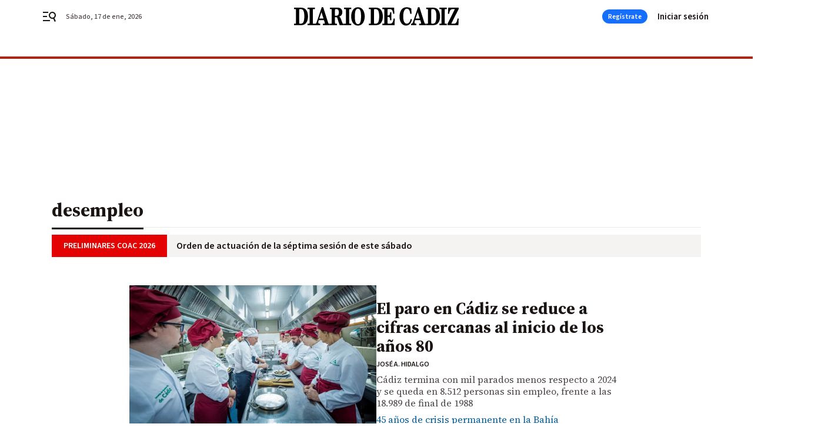

--- FILE ---
content_type: text/html; charset=UTF-8
request_url: https://www.diariodecadiz.es/tag/desempleo/
body_size: 70919
content:



<!doctype html>
<html lang="es">
<head>
    <!-- bbnx generated at 2026-01-17T14:54:29+01:00 -->
    <meta charset="UTF-8">
    <meta name="viewport" content="width=device-width, initial-scale=1.0">
    <meta http-equiv="X-UA-Compatible" content="ie=edge">
    <meta name="generator" content="BBT bCube NX">

    <link rel="preconnect" href="https://fonts.googleapis.com">
<link rel="preconnect" href="https://fonts.gstatic.com" crossorigin>
<link href="https://fonts.googleapis.com/css2?family=Source+Sans+3:ital,wght@0,200..900;1,200..900&family=Source+Serif+4:ital,opsz,wght@0,8..60,200..900;1,8..60,200..900&display=swap" rel="stylesheet">

    <link rel="preload" href="/diariodecadiz/vendor.h-70aaf72a5cd104faf683.js" as="script">
    <link rel="preload" href="/diariodecadiz/app.h-3c3b7119230b48dc0f77.js" as="script">
    <link rel="preload" href="/diariodecadiz/app.h-9ba23e6a0c5404449370.css" as="style">

    <title>desempleo</title>
    <meta name="description" content="El paro en Cádiz se reduce a cifras cercanas al inicio de los años 80">            <link rel="canonical" href="https://www.diariodecadiz.es/tag/desempleo/">    
            
            <meta property="Content-Type" content="text/html; charset=UTF-8">                    <meta property="generator" content="BBT bCube NX">                    <meta name="keywords" content=" Diario de Cádiz, noticias Diario de Cádiz, vídeos Diario de Cádiz, fotos Diario de Cádiz">                    <meta name="robots" content="index,follow,max-image-preview:large">                    <link rel="alternate" title="desempleo" href="https://www.diariodecadiz.es/rss/category/tag/102507/" type="application/rss+xml">                    <link rel="shortcut icon" href="https://static.grupojoly.com/clip/7c225791-712f-45f5-a721-c7886e15709f_source-aspect-ratio_default_0.jpg" type="image/x-icon">                    <link rel="apple-touch-icon" href="https://static.grupojoly.com/joly/public/file/2024/0918/09/app-launcher-ca-diz.png">                    <meta property="mrf:tags" content="layout:subhome">                    <meta property="mrf:tags" content="categoria:desempleo">                    <meta property="mrf:tags" content="subcategoria:sinct">                    <meta property="mrf:sections" content="desempleo">            
    
    <link rel="preconnect" href="https://static.grupojoly.com">
                                    <script type="application/ld+json">{"@context":"https:\/\/schema.org","@graph":[{"@context":"https:\/\/schema.org","@type":"NewsMediaOrganization","name":"Diario de C\u00e1diz","url":"https:\/\/www.diariodecadiz.es","logo":{"@type":"ImageObject","url":"https:\/\/www.diariodecadiz.es\/static\/logos\/diariodecadiz.svg"},"sameAs":["https:\/\/www.facebook.com\/diariodecadiz\/","https:\/\/twitter.com\/diariocadiz","https:\/\/www.instagram.com\/diariodecadiz","https:\/\/t.me\/diariodecadiz_es","https:\/\/www.youtube.com\/c\/DiariodeC\u00e1diz1867"],"foundingDate":"1867-06-15T23:59:32-00:14","@id":"https:\/\/www.diariodecadiz.es#organization"},{"@context":"https:\/\/schema.org","@type":"BreadcrumbList","name":"desempleo","itemListElement":[{"@type":"ListItem","position":1,"item":{"@type":"CollectionPage","url":"https:\/\/www.diariodecadiz.es","name":"Diario de C\u00e1diz","@id":"https:\/\/www.diariodecadiz.es"}},{"@type":"ListItem","position":2,"item":{"@type":"CollectionPage","url":"https:\/\/www.diariodecadiz.es\/tag\/desempleo\/","name":"desempleo","@id":"https:\/\/www.diariodecadiz.es\/tag\/desempleo\/"}},{"@type":"ListItem","position":3,"item":{"@type":"WebPage","url":"https:\/\/www.diariodecadiz.es\/tag\/desempleo\/","name":"desempleo","@id":"https:\/\/www.diariodecadiz.es\/tag\/desempleo\/"}}],"@id":"https:\/\/www.diariodecadiz.es\/tag\/desempleo\/#breadcrumb"},{"@context":"https:\/\/schema.org","@type":"ItemList","mainEntityOfPage":"https:\/\/www.diariodecadiz.es","itemListElement":[{"@type":"ListItem","url":"https:\/\/www.diariodecadiz.es\/cadiz\/paro-cadiz-reduce-cifras-cercanas_0_2005558757.html","name":"El paro en C\u00e1diz se reduce a cifras cercanas al inicio de los a\u00f1os 80","position":1,"@id":"https:\/\/www.diariodecadiz.es\/cadiz\/paro-cadiz-reduce-cifras-cercanas_0_2005558757.html"},{"@type":"ListItem","url":"https:\/\/www.diariodecadiz.es\/noticias-provincia-cadiz\/paro-baja-cadiz-doble-conjunto-pais-mes-julio_0_2004520224.html","name":"El paro baja en C\u00e1diz el doble que en el conjunto de todo el pa\u00eds en el mes de julio","position":2,"@id":"https:\/\/www.diariodecadiz.es\/noticias-provincia-cadiz\/paro-baja-cadiz-doble-conjunto-pais-mes-julio_0_2004520224.html"},{"@type":"ListItem","url":"https:\/\/www.diariodecadiz.es\/noticias-provincia-cadiz\/cadiz-lidera-bajada-paro-andalucia-mayo_0_2004062383.html","name":"C\u00e1diz lidera la bajada del paro en Andaluc\u00eda en mayo","position":3,"@id":"https:\/\/www.diariodecadiz.es\/noticias-provincia-cadiz\/cadiz-lidera-bajada-paro-andalucia-mayo_0_2004062383.html"},{"@type":"ListItem","url":"https:\/\/www.diariodecadiz.es\/noticias-provincia-cadiz\/provincia-cadiz-bajar-liston-100_0_2003960711.html","name":"\u00bfPuede la provincia de C\u00e1diz bajar del list\u00f3n de los 100.000 parados? \"Este a\u00f1o hemos roto una barrera\", seg\u00fan el delegado de Empleo","position":4,"@id":"https:\/\/www.diariodecadiz.es\/noticias-provincia-cadiz\/provincia-cadiz-bajar-liston-100_0_2003960711.html"},{"@type":"ListItem","url":"https:\/\/www.diariodecadiz.es\/noticias-provincia-cadiz\/inicio-temporada-turistica-nota-provincia-cadiz-parados-abril_0_2003877790.html","name":"El inicio de la temporada tur\u00edstica se nota en la provincia de C\u00e1diz con 4.756 parados menos en el mes de abril","position":5,"@id":"https:\/\/www.diariodecadiz.es\/noticias-provincia-cadiz\/inicio-temporada-turistica-nota-provincia-cadiz-parados-abril_0_2003877790.html"},{"@type":"ListItem","url":"https:\/\/www.diariodecadiz.es\/cadiz\/hosteleros-hoteleros-palma-mallorca-oferta-empleo-cadiz_0_2003471690.html","name":"Los hosteleros y hoteleros de Palma de Mallorca buscan en C\u00e1diz, como locos, mano de obra","position":6,"@id":"https:\/\/www.diariodecadiz.es\/cadiz\/hosteleros-hoteleros-palma-mallorca-oferta-empleo-cadiz_0_2003471690.html"},{"@type":"ListItem","url":"https:\/\/www.diariodecadiz.es\/noticias-provincia-cadiz\/cadiz-cierra-ano-2024-menos-paro-mejor-ritmo_0_2003074441.html","name":"C\u00e1diz cierra 2024 con menos paro y el mejor dato desde 2007","position":7,"@id":"https:\/\/www.diariodecadiz.es\/noticias-provincia-cadiz\/cadiz-cierra-ano-2024-menos-paro-mejor-ritmo_0_2003074441.html"},{"@type":"ListItem","url":"https:\/\/www.diariodecadiz.es\/vivir_en_cadiz\/subsidio-500-euros-mes-desempleados_0_2002998234.html","name":"El subsidio de casi 500 euros al mes para desempleados mayores de 52 a\u00f1os","position":8,"@id":"https:\/\/www.diariodecadiz.es\/vivir_en_cadiz\/subsidio-500-euros-mes-desempleados_0_2002998234.html"},{"@type":"ListItem","url":"https:\/\/www.diariodecadiz.es\/noticias-provincia-cadiz\/paro-subir-provincia-cadiz-octubre_0_2002722721.html","name":"El paro vuelve a subir en la provincia de C\u00e1diz en 1.916 personas en el mes de octubre","position":9,"@id":"https:\/\/www.diariodecadiz.es\/noticias-provincia-cadiz\/paro-subir-provincia-cadiz-octubre_0_2002722721.html"},{"@type":"ListItem","url":"https:\/\/www.diariodecadiz.es\/puerto-real\/empleo-puerto-real-son-77_0_2002678022.html","name":"Empleo en Puerto Real: Estos son los 77 perfiles que se contratar\u00e1n en el programa Andaluc\u00eda Activa","position":10,"@id":"https:\/\/www.diariodecadiz.es\/puerto-real\/empleo-puerto-real-son-77_0_2002678022.html"},{"@type":"ListItem","url":"https:\/\/www.diariodecadiz.es\/cadiz\/cadiz-quiere-dar-empleo-71_0_2002375963.html","name":"C\u00e1diz quiere dar empleo a 71 desempleados de m\u00e1s de 45 a\u00f1os de edad","position":11,"@id":"https:\/\/www.diariodecadiz.es\/cadiz\/cadiz-quiere-dar-empleo-71_0_2002375963.html"},{"@type":"ListItem","url":"https:\/\/www.diariodecadiz.es\/vivir_en_cadiz\/empleados-cobrar-sueldo-paro-2025_0_2002362000.html","name":"Estos son los empleados que podr\u00e1n trabajar y cobrar paro al mismo tiempo en 2025","position":12,"@id":"https:\/\/www.diariodecadiz.es\/vivir_en_cadiz\/empleados-cobrar-sueldo-paro-2025_0_2002362000.html"},{"@type":"ListItem","url":"https:\/\/www.diariodecadiz.es\/cadiz\/bomberos-busca-urgencia-tres-administrativos_0_2002346219.html","name":"Bomberos busca con urgencia tres administrativos para C\u00e1diz","position":13,"@id":"https:\/\/www.diariodecadiz.es\/cadiz\/bomberos-busca-urgencia-tres-administrativos_0_2002346219.html"},{"@type":"ListItem","url":"https:\/\/www.diariodecadiz.es\/andalucia\/paro-baja-mayo-Andalucia-desempleados_0_1909009416.html","name":"El turismo genera el 70% del empleo en Andaluc\u00eda en el mes de mayo","position":14,"@id":"https:\/\/www.diariodecadiz.es\/andalucia\/paro-baja-mayo-Andalucia-desempleados_0_1909009416.html"},{"@type":"ListItem","url":"https:\/\/www.diariodecadiz.es\/economia\/nuevo-subsidio-desempleo_0_1905410911.html","name":"As\u00ed es el nuevo subsidio por desempleo","position":15,"@id":"https:\/\/www.diariodecadiz.es\/economia\/nuevo-subsidio-desempleo_0_1905410911.html"},{"@type":"ListItem","url":"https:\/\/www.diariodecadiz.es\/economia\/Reforma-subsidio-desempleo-claves_0_1901210466.html","name":"Reforma del subsidio por desempleo: claves y qu\u00e9 personas se pueden beneficiar","position":16,"@id":"https:\/\/www.diariodecadiz.es\/economia\/Reforma-subsidio-desempleo-claves_0_1901210466.html"},{"@type":"ListItem","url":"https:\/\/www.diariodecadiz.es\/sociedad\/detenidos-funcionarios-fraude-millonario-prestaciones-video_0_1888311965.html","name":"Detenidas 25 personas, cuatro de ellas funcionarios, por un fraude millonario con prestaciones del paro","position":17,"@id":"https:\/\/www.diariodecadiz.es\/sociedad\/detenidos-funcionarios-fraude-millonario-prestaciones-video_0_1888311965.html"},{"@type":"ListItem","url":"https:\/\/www.diariodecadiz.es\/noticias-provincia-cadiz\/parados-gaditanos-sin-prestacion-mas-alta_0_1873914748.html","name":"El 61% de los parados gaditanos no tienen prestaci\u00f3n, la cifra m\u00e1s alta a nivel andaluz","position":18,"@id":"https:\/\/www.diariodecadiz.es\/noticias-provincia-cadiz\/parados-gaditanos-sin-prestacion-mas-alta_0_1873914748.html"},{"@type":"ListItem","url":"https:\/\/www.diariodecadiz.es\/economia\/claves-decreto-reforma-subsidio-desempleo-sanchez_0_1864914106.html","name":"Las claves del decreto sobre la reforma del subsidio de desempleo","position":19,"@id":"https:\/\/www.diariodecadiz.es\/economia\/claves-decreto-reforma-subsidio-desempleo-sanchez_0_1864914106.html"},{"@type":"ListItem","url":"https:\/\/www.diariodecadiz.es\/economia\/Trabajo-Economia-reforma-subsidio-desempleo_0_1858614394.html","name":"Trabajo y Econom\u00eda pactan la reforma del subsidio de desempleo, que sube a 570 euros","position":20,"@id":"https:\/\/www.diariodecadiz.es\/economia\/Trabajo-Economia-reforma-subsidio-desempleo_0_1858614394.html"}],"@id":"https:\/\/www.diariodecadiz.es\/tag\/desempleo\/#gallery"},{"@context":"https:\/\/schema.org","@type":"CollectionPage","name":"desempleo","url":"https:\/\/www.diariodecadiz.es\/tag\/desempleo\/","isPartOf":{"@type":"WebSite","url":"https:\/\/www.diariodecadiz.es","name":"Diario de C\u00e1diz"},"@id":"https:\/\/www.diariodecadiz.es\/tag\/desempleo\/#webpage"}]}</script>
                <!-- New cookie policies (Marfeel) -->
<script type="text/javascript">
    if (!window.didomiConfig) {
        window.didomiConfig = {};
    }
    if (!window.didomiConfig.notice) {
        window.didomiConfig.notice = {};
    }
    if (!window.didomiConfig.app) {
        window.didomiConfig.app = {};
    }

    // time in seconds pay to reject should be valid. In this example, one day in seconds is 86400.
    window.didomiConfig.app.deniedConsentDuration = 86400;
    window.didomiConfig.notice.enable = false;
</script>
<!-- End New cookie policies (Marfeel) -->

<!-- Didomi CMP -->
<script async type="text/javascript">window.gdprAppliesGlobally=true;(function(){function a(e){if(!window.frames[e]){if(document.body&&document.body.firstChild){var t=document.body;var n=document.createElement("iframe");n.style.display="none";n.name=e;n.title=e;t.insertBefore(n,t.firstChild)}
    else{setTimeout(function(){a(e)},5)}}}function e(n,r,o,c,s){function e(e,t,n,a){if(typeof n!=="function"){return}if(!window[r]){window[r]=[]}var i=false;if(s){i=s(e,t,n)}if(!i){window[r].push({command:e,parameter:t,callback:n,version:a})}}e.stub=true;function t(a){if(!window[n]||window[n].stub!==true){return}if(!a.data){return}
        var i=typeof a.data==="string";var e;try{e=i?JSON.parse(a.data):a.data}catch(t){return}if(e[o]){var r=e[o];window[n](r.command,r.parameter,function(e,t){var n={};n[c]={returnValue:e,success:t,callId:r.callId};a.source.postMessage(i?JSON.stringify(n):n,"*")},r.version)}}
        if(typeof window[n]!=="function"){window[n]=e;if(window.addEventListener){window.addEventListener("message",t,false)}else{window.attachEvent("onmessage",t)}}}e("__tcfapi","__tcfapiBuffer","__tcfapiCall","__tcfapiReturn");a("__tcfapiLocator");(function(e){
        var t=document.createElement("script");t.id="spcloader";t.type="text/javascript";t.async=true;t.src="https://sdk.privacy-center.org/"+e+"/loader.js?target="+document.location.hostname;t.charset="utf-8";var n=document.getElementsByTagName("script")[0];n.parentNode.insertBefore(t,n)})("6e7011c3-735d-4a5c-b4d8-c8b97a71fd01")})();</script>
<!-- End Didomi CMP -->
                                    <script>
    window.adMap = {"networkCode":"","adUnitPath":"","segmentation":{"site":"demo","domain":"https:\/\/www.diariodecadiz.es","id":null,"type":"tag","subtype":"desempleo","language":"es","category":["desempleo"],"tags":[],"authors":[],"geocont":""},"bannerTop":null,"bannerUnderHeader":{"type":"html","id":1000028,"slotType":"BANNER","minimumReservedHeightMobile":115,"minimumReservedHeightDesktop":265,"name":"Top, Int, Skin RC","active":true,"code":"<div id=\"top\" class=\"henneoHB\"><\/div>\n<div id=\"int\" class=\"henneoHB\"><\/div>\n<div id=\"skin\" class=\"henneoHB\"><\/div>"},"bannerFooter":null,"afterContent":null,"skyLeft":{"type":"html","id":1000027,"slotType":"SKY","minimumReservedHeightMobile":null,"minimumReservedHeightDesktop":600,"name":"Skyizda RC","active":true,"code":"<div id=\"skyizda\" class=\"henneoHB\"><\/div>"},"skyRight":{"type":"html","id":1000026,"slotType":"SKY","minimumReservedHeightMobile":null,"minimumReservedHeightDesktop":600,"name":"Skydcha RC","active":true,"code":"<div id=\"skydcha\" class=\"henneoHB\"><\/div>"},"outOfPage":null,"list":[{"index":3,"position":{"type":"html","id":1000013,"slotType":"BANNER","minimumReservedHeightMobile":600,"minimumReservedHeightDesktop":600,"name":"Right1 RC","active":true,"code":"<div class=\"henneoHB henneoHB-right\" ><\/div>"}},{"index":7,"position":{"type":"html","id":1000014,"slotType":"BANNER","minimumReservedHeightMobile":600,"minimumReservedHeightDesktop":600,"name":"Right2 RC","active":true,"code":"<div class=\"henneoHB henneoHB-right\" ><\/div>"}},{"index":11,"position":{"type":"html","id":1000015,"slotType":"BANNER","minimumReservedHeightMobile":600,"minimumReservedHeightDesktop":600,"name":"Right3 RC","active":true,"code":"<div class=\"henneoHB henneoHB-right\" ><\/div>"}},{"index":15,"position":{"type":"html","id":1000016,"slotType":"BANNER","minimumReservedHeightMobile":600,"minimumReservedHeightDesktop":600,"name":"Right4 RC","active":true,"code":"<div class=\"henneoHB henneoHB-right\" ><\/div>"}}],"vastUrl":"https:\/\/vast.sunmedia.tv\/df40fa1e-ea46-48aa-9f19-57533868f398?rnd=__timestamp__&gdpr=${gdpr}&gdpr_consent=${gdpr_consent}&referrerurl=__page-url__&rw=__player-width__&rh=__player-height__&cp.schain=${supply_chain}&t=${VALUE}","adMapName":"Admap Portadillas Desktop DDC","underRecirculationBannerLeft":null,"underRecirculationBannerRight":null} || [];
    window.adMapMobile = {"networkCode":"","adUnitPath":"","segmentation":{"site":"demo","domain":"https:\/\/www.diariodecadiz.es","id":null,"type":"tag","subtype":"desempleo","language":"es","category":["desempleo"],"tags":[],"authors":[],"geocont":""},"bannerTop":{"type":"html","id":1000024,"slotType":"BANNER","minimumReservedHeightMobile":115,"minimumReservedHeightDesktop":265,"name":"Top, Int RC","active":true,"code":"<div id=\"top\" class=\"henneoHB\"><\/div>\n<div id=\"int\" class=\"henneoHB\"><\/div>"},"bannerUnderHeader":null,"bannerFooter":null,"afterContent":null,"skyLeft":null,"skyRight":null,"outOfPage":null,"list":[{"index":3,"position":{"type":"html","id":1000013,"slotType":"BANNER","minimumReservedHeightMobile":600,"minimumReservedHeightDesktop":600,"name":"Right1 RC","active":true,"code":"<div class=\"henneoHB henneoHB-right\" ><\/div>"}},{"index":7,"position":{"type":"html","id":1000014,"slotType":"BANNER","minimumReservedHeightMobile":600,"minimumReservedHeightDesktop":600,"name":"Right2 RC","active":true,"code":"<div class=\"henneoHB henneoHB-right\" ><\/div>"}},{"index":11,"position":{"type":"html","id":1000015,"slotType":"BANNER","minimumReservedHeightMobile":600,"minimumReservedHeightDesktop":600,"name":"Right3 RC","active":true,"code":"<div class=\"henneoHB henneoHB-right\" ><\/div>"}},{"index":17,"position":{"type":"html","id":1000016,"slotType":"BANNER","minimumReservedHeightMobile":600,"minimumReservedHeightDesktop":600,"name":"Right4 RC","active":true,"code":"<div class=\"henneoHB henneoHB-right\" ><\/div>"}}],"vastUrl":"https:\/\/vast.sunmedia.tv\/df40fa1e-ea46-48aa-9f19-57533868f398?rnd=__timestamp__&gdpr=${gdpr}&gdpr_consent=${gdpr_consent}&referrerurl=__page-url__&rw=__player-width__&rh=__player-height__&cp.schain=${supply_chain}&t=${VALUE}","adMapName":"Admap Portadillas Mobile DDC","underRecirculationBannerLeft":null,"underRecirculationBannerRight":null} || [];
</script>
                        
            <!-- Tag per site - Google Analytics -->

    
    <!-- Google Analytics -->
    <script>
        window.dataLayer = window.dataLayer || [];
        window.dataLayer.push({
                        'site': 'dca',                        'categoria': 'desempleo',                        'subcategoria': '',                        'secundarias': '',                        'section': 'desempleo',                        'platform': 'Desktop',                        'layout': 'subhome',                        'createdby': '',                        'titular': 'desempleo',                        'fechapublicacion': '20170201',                        'lastmodify': '',                        'keywords': '',                        'noticia_id': '',                        'seotag': '',                        'title': 'desempleo - Diario de Cádiz',                        'firma': '',                        'media_id': '',                        'author': '',                        'user': '',                        'image': '',                        'canonical': '',                        'template': '',                        'op_column': '',                        'fechadeactualizacion': '2026-01-06 06:44:43',                        'accesstype': '',                        'mediatype': '',                        'user_logged': '0',                        'user_id': '',                        'ga_id': '',                        'su': '',                        'kid': ''                    });
    </script>
    <script>
    function updateDataLayerPlatform() {
        const isMobile = detectMob();
        if (isMobile) {
            window.dataLayer.push({ 'platform': 'Mobile' });
        }
    }

    function detectMob() {
        const toMatch = [
            /Android/i,
            /webOS/i,
            /iPhone/i,
            /iPad/i,
            /iPod/i,
            /BlackBerry/i,
            /Windows Phone/i
        ];

        return toMatch.some((toMatchItem) => {
            return navigator.userAgent.match(toMatchItem);
        });
    }

    updateDataLayerPlatform();
    </script>

    <!-- Google Tag Manager -->
    <script>
    window.jolTagManagerId = "GTM-K9ZKMV";
    (function (w, d, s, l, i) {
        w[l] = w[l] || [];
        w[l].push({ 'gtm.start': new Date().getTime(), event: 'gtm.js' });
        const f = d.getElementsByTagName(s)[0],
            j = d.createElement(s),
            dl = l != 'dataLayer' ? '&l=' + l : '';
        j.src = 'https://www.googletagmanager.com/gtm.js?id=' + i + dl;
        j.async = 'true';
        f.parentNode.insertBefore(j, f);
    })(window, document, 'script', 'dataLayer', 'GTM-K9ZKMV');
    </script>
    <!-- End Google Tag Manager -->

<!-- Google Tag Manager (Alayans -> Addoor) - https://mgr.bitban.com/issues/129004 -->
<script>(function(w,d,s,l,i){w[l]=w[l]||[]; w[l].push({'gtm.start':new Date().getTime(), event:'gtm.js'});var f=d.getElementsByTagName(s)[0],j=d.createElement(s), dl=l!='dataLayer'?'&l='+l:'';j.async=true;j.src='https://www.googletagmanager.com/gtm.js?id='+i+dl;f.parentNode.insertBefore(j,f);
    })(window,document, 'script', 'dataLayer', 'GTM-P3BNRJ4L'); </script>
<!-- End Google Tag Manager -->
    
                        <style>
        #related-0 {
            display: none;
        }
    </style>
    <link rel="preload" href="/diariodecadiz/brick/hot-topics-joly-default-brick.h-33d9589ebd5dd0e95492.css" as="style"><link rel="preload" href="/diariodecadiz/brick/header-joly-default-brick.h-13be673105fbfcc26a71.css" as="style"><link rel="preload" href="/diariodecadiz/brick/footer-joly-default-brick.h-ef03064600acd2f563c0.css" as="style"><link rel='stylesheet' href='/diariodecadiz/brick/hot-topics-joly-default-brick.h-33d9589ebd5dd0e95492.css'><link rel='stylesheet' href='/diariodecadiz/brick/header-joly-default-brick.h-13be673105fbfcc26a71.css'><link rel='stylesheet' href='/diariodecadiz/brick/footer-joly-default-brick.h-ef03064600acd2f563c0.css'>

    <link rel="stylesheet" href="/diariodecadiz/app.h-9ba23e6a0c5404449370.css">

                
                                
                    <!-- Seedtag Config -->
<script defer>
!function(){window.hb_now=Date.now();var e=document.getElementsByTagName("script")[0],t="https://hb.20m.es/stable/config/grupojoly.com/desktop-mobile.min.js";
window.location.search.match(/hb_test=true/)&&(t=t.replace("/stable/","/test/"));var n=document.createElement("script");n.async=!0,n.src=t,e.parentNode.insertBefore(n,e)}();
</script>
<!-- Indigitall -->
<script defer type="text/javascript" src="/static/indigitall/sdk.min.js"></script>
<script defer type="text/javascript" src="/static/indigitall/worker.min.js"></script>
<!-- GFK -->

    
    <script defer type="text/javascript">
        var gfkS2sConf = {
            media: "DiariodecadizWeb",
            url: "//es-config.sensic.net/s2s-web.js",
            type:     "WEB",
            logLevel: "none"
        };

        (function (w, d, c, s, id, v) {
            if (d.getElementById(id)) {
                return;
            }

            w.gfkS2sConf = c;
            w[id] = {};
            w[id].agents = [];
            var api = ["playStreamLive", "playStreamOnDemand", "stop", "skip", "screen", "volume", "impression"];
            w.gfks = (function () {
                function f(sA, e, cb) {
                    return function () {
                        sA.p = cb();
                        sA.queue.push({f: e, a: arguments});
                    };
                }
                function s(c, pId, cb) {
                    var sA = {queue: [], config: c, cb: cb, pId: pId};
                    for (var i = 0; i < api.length; i++) {
                        var e = api[i];
                        sA[e] = f(sA, e, cb);
                    }
                    return sA;
                }
                return s;
            }());
            w[id].getAgent = function (cb, pId) {
                var a = {
                    a: new w.gfks(c, pId || "", cb || function () {
                        return 0;
                    })
                };
                function g(a, e) {
                    return function () {
                        return a.a[e].apply(a.a, arguments);
                    }
                }
                for (var i = 0; i < api.length; i++) {
                    var e = api[i];
                    a[e] = g(a, e);
                }
                w[id].agents.push(a);
                return a;
            };

            var lJS = function (eId, url) {
                var tag = d.createElement(s);
                var el = d.getElementsByTagName(s)[0];
                tag.id = eId;
                tag.async = true;
                tag.type = 'text/javascript';
                tag.src = url;
                el.parentNode.insertBefore(tag, el);
            };

            if (c.hasOwnProperty(v)) {lJS(id + v, c[v]);}
            lJS(id, c.url);
        })(window, document, gfkS2sConf, 'script', 'gfkS2s', 'visUrl');
    </script>
    <script defer type="text/javascript">
        var agent = gfkS2s.getAgent();
        let c1 = window.location.hostname.replace("www.", "");
        let c2 = "homepage";
        if (window.location.pathname.length > 1) {
            c2 = window.location.pathname;
            if (window.location.pathname.lastIndexOf("/") > 0) {
                c2 = window.location.pathname.substring(1, window.location.pathname.lastIndexOf("/"));
            }
        }
        var customParams = {
            c1: c1,
            c2: c2
        }

        agent.impression("default", customParams);
    </script>
<!-- Marfeel head-->
<script defer type="text/javascript">
    function e(e){var t=!(arguments.length>1&&void 0!==arguments[1])||arguments[1],c=document.createElement("script");c.src=e,t?c.type="module":(c.async=!0,c.type="text/javascript",c.setAttribute("nomodule",""));var n=document.getElementsByTagName("script")[0];n.parentNode.insertBefore(c,n)}function t(t,c,n){var a,o,r;null!==(a=t.marfeel)&&void 0!==a||(t.marfeel={}),null!==(o=(r=t.marfeel).cmd)&&void 0!==o||(r.cmd=[]),t.marfeel.config=n,t.marfeel.config.accountId=c;var i="https://sdk.mrf.io/statics";e("".concat(i,"/marfeel-sdk.js?id=").concat(c),!0),e("".concat(i,"/marfeel-sdk.es5.js?id=").concat(c),!1)}!function(e,c){var n=arguments.length>2&&void 0!==arguments[2]?arguments[2]:{};t(e,c,n)}(window,3358,{} /*config*/);
</script>

<!-- Interstitial Adgage -->
    <script defer src="https://cdn.adkaora.space/grupojoly/generic/prod/adk-init.js" data-version="v3" type="text/javascript"></script>
<!-- Besocy head -->
<script>
(function(d,s,id,h,t){
    var js,r,djs = d.getElementsByTagName(s)[0];
    if (d.getElementById(id)) {return;}
    js = d.createElement('script');js.id =id;js.async=1;
    js.h=h;js.t=t;
    r=encodeURI(btoa(d.referrer));
    js.src="//"+h+"/pixel/js/"+t+"/"+r;
    djs.parentNode.insertBefore(js, djs);
}(document, 'script', 'dogtrack-pixel','joly.spxl.socy.es', 'JOLYOzD0eCrpfv'));
</script>
<!-- Besocy head -->

<!-- Permutive -->


        
<script defer type="text/javascript" src="https://cdns.gigya.com/js/gigya.js?apiKey=3_HgsInsxbbIqop6wVHG2tcPMr4ZhvjFoIIQwRUEPLrHeruIPXSOH3upNdbSd_e-LI">
    {
        'lang': 'es',
        'sessionExpiration': 2592000,
    }
</script>
        
    <style>@media all and (max-width: 768px) {#id-bannerTop { min-height: 115px; }} </style>
<style>@media all and (min-width: 769px) {#id-bannerUnderHeader { min-height: 265px; }} </style>
<style>@media all and (min-width: 1100px) {#id-1000013-advertising--desktop { min-height: 636px; }} </style>
<style>@media all and (max-width: 1099px) {#id-1000013-advertising--mobile { min-height: 636px; }} </style>
<style>@media all and (min-width: 1100px) {#id-1000014-advertising--desktop { min-height: 636px; }} </style>
<style>@media all and (max-width: 1099px) {#id-1000014-advertising--mobile { min-height: 636px; }} </style>
<style>@media all and (min-width: 1100px) {#id-1000015-advertising--desktop { min-height: 636px; }} </style>
<style>@media all and (max-width: 1099px) {#id-1000015-advertising--mobile { min-height: 636px; }} </style>
<style>@media all and (min-width: 1100px) {#id-1000016-advertising--desktop { min-height: 636px; }} </style>
<style>@media all and (max-width: 1099px) {#id-1000016-advertising--mobile { min-height: 636px; }} </style>
</head>


<body class="web-mode diariodecadiz home section  sky-grid">

  
      <!-- Global site tag (gtag.js) - Google Analytics -->

    <!-- Google Tag Manager (noscript) -->
    <noscript><iframe src="https://www.googletagmanager.com/ns.html?id=GTM-K9ZKMV"
                      height="0" width="0" style="display:none;visibility:hidden"></iframe></noscript>
    <!-- End Google Tag Manager (noscript) -->
  
        
            <!-- Begin comScore Tag -->
        <script>
            var _comscore = _comscore || [];
            _comscore.push({ c1: "2", c2: "14621244" });
            (function() {
                var s = document.createElement("script"), el = document.getElementsByTagName("script")[0]; s.async = true;
                s.src = "https://sb.scorecardresearch.com/cs/14621244/beacon.js";
                el.parentNode.insertBefore(s, el);
            })();
        </script>
        <noscript>
            <img src="https://sb.scorecardresearch.com/p?c1=2&c2=14621244&cv=3.6&cj=1" alt="comScore">
        </noscript>
        <!-- End comScore Tag -->
    
  
  
<div id="app">
    <page-variables                     :running-in-showroom="false"
                    :site-url="&quot;https:\/\/www.diariodecadiz.es&quot;"
                    :site="{&quot;id&quot;:13,&quot;name&quot;:&quot;Diario de C\u00e1diz&quot;,&quot;alias&quot;:&quot;diariodecadiz&quot;,&quot;url&quot;:&quot;https:\/\/www.diariodecadiz.es&quot;,&quot;staticUrl&quot;:null,&quot;scheme&quot;:&quot;https&quot;,&quot;mediaId&quot;:3}"
                    :preview="false"
                    :feature-flags="{&quot;CmsAuditLog.enabled&quot;:true,&quot;ManualContentIdInBoardsAndComposition.enabled&quot;:true,&quot;ShowLanguageToolFAB.Enabled&quot;:true}"></page-variables>
                        
                        <aside id="id-bannerTop" data-ad-type="bannerTop">
                <nx-advertising-position type="bannerTop"></nx-advertising-position>
            </aside>
            
            
                    
    
    
    
            <nav aria-label="Saltar al contenido">
                <a href="#content-body" tabindex="0" class="sr-only gl-accessibility">Ir al contenido</a>
            </nav>
                                                

                                                                                                                                        
                
<nx-header-joly-default inline-template>
    <header class="bbnx-header diariodecadiz hasHeaderSection "
            :class="{
            'sticky': this.headerSticky,
            'stickeable': this.headerStickable,
            'open_menu': this.openMenu,
            'open_search': this.openSearch }">
        <div class="bbnx-header-wrapper">
            <button class="burger"
                    aria-expanded="false"
                    @click.stop="toggleMenu"
                    aria-label="header.menu.open">
                <span class="sr-only">header.menu.open</span>
                <svg width="24" height="24" viewBox="0 0 24 24" fill="none" xmlns="http://www.w3.org/2000/svg">
<path fill-rule="evenodd" clip-rule="evenodd" d="M10 4H1V6H10V4ZM13 18H1V20H13V18ZM1 11H8V13H1V11ZM22.6453 12.0163C23.7635 8.89772 22.15 5.46926 19.0388 4.35308C15.9275 3.23699 12.4933 4.85461 11.3627 7.96875C10.2322 11.0829 11.8322 14.5178 14.939 15.6462C16.1126 16.0666 17.3318 16.0999 18.4569 15.8118L20.8806 21L22.9881 20.0095L20.5604 14.812C21.4838 14.1292 22.2237 13.1761 22.6453 12.0163ZM13.3081 8.64794C14.061 6.60972 16.3173 5.56022 18.3531 6.30143C20.3991 7.05629 21.4422 9.32957 20.6794 11.3795L20.6208 11.5266C19.8047 13.463 17.6031 14.4318 15.6213 13.6973C13.5898 12.9445 12.5552 10.6862 13.3081 8.64794Z" fill="#1A1813"/>
</svg>

            </button>
            <span class="register-date register-date--xl A-100-500-500-N" v-text="dateTimeNow"></span>
                        <a href="/" class="logo expanded" title="Ir a Diario de Cádiz">
                                                            <svg width="400" height="46" viewBox="0 0 400 46" fill="none" xmlns="http://www.w3.org/2000/svg">
<path fill-rule="evenodd" clip-rule="evenodd" d="M67.2205 0.608215L55.6519 34.9669L55.6512 34.969C54.8605 37.3913 54.2436 38.8581 53.5174 39.7241C53.1602 40.15 52.7791 40.4267 52.3378 40.5995C51.893 40.7737 51.3737 40.8476 50.7328 40.8476H50.493V40.8532H47.9059C47.3222 40.8532 46.9046 40.8375 46.594 40.7616C46.2987 40.6894 46.1197 40.5677 45.9923 40.357C45.8545 40.129 45.7631 39.7744 45.7109 39.2034C45.6591 38.6373 45.6478 37.8908 45.6478 36.9001V9.09993C45.6478 8.11064 45.6594 7.36532 45.7117 6.8C45.7643 6.22999 45.8561 5.87589 45.9942 5.64819C46.1219 5.4377 46.3012 5.31601 46.5963 5.24388C46.9067 5.16806 47.3237 5.15238 47.9059 5.15238H50.5599V1.62857H32.874V5.15238H35.4889C36.0823 5.15238 36.5078 5.16803 36.8243 5.2441C37.1261 5.31663 37.3084 5.43906 37.4375 5.64932C37.5771 5.87662 37.6696 6.23015 37.7224 6.80007C37.7748 7.3653 37.7861 8.11052 37.7861 9.09993V36.9001C37.7861 37.8909 37.7748 38.6368 37.7224 39.2023C37.6696 39.7725 37.5771 40.1258 37.4376 40.3527C37.3086 40.5625 37.1265 40.6845 36.8246 40.7566C36.5079 40.8323 36.0825 40.8476 35.4889 40.8476H32.874V44.3714H50.3202V44.1373H50.493V44.3714H63.3728V40.8476H62.2855C61.8798 40.8476 60.9806 40.7768 60.1911 40.3246C59.4207 39.8832 58.7338 39.0688 58.7338 37.519C58.7338 36.9676 58.8522 36.2095 58.9956 35.5299C59.1399 34.8461 59.3018 34.2776 59.3778 34.1011L59.3823 34.0907L60.057 31.9991H72.6137L74.1215 36.6679C74.1583 36.8001 74.1991 36.9424 74.2418 37.0913C74.3312 37.4026 74.4288 37.7428 74.5147 38.08C74.6432 38.584 74.7359 39.0467 74.7359 39.3589C74.7359 39.7477 74.6365 40.0196 74.4912 40.2152C74.3444 40.4129 74.1367 40.5516 73.8902 40.6481C73.3872 40.845 72.7752 40.8476 72.344 40.8476H70.0022V44.3714H86.8629V40.8476H85.7813C84.9057 40.8476 84.3888 40.798 83.9492 40.4227C83.4922 40.0326 83.0832 39.2603 82.5694 37.6742L70.7797 0.608215H67.2205ZM71.4978 28.2076H61.3217L66.5982 12.7654L71.4978 28.2076Z" fill="black"/>
<path fill-rule="evenodd" clip-rule="evenodd" d="M28.2624 5.8443C24.1884 1.63412 19.7367 1.63413 14.9175 1.63414H0.239753V1.86832H0V5.15238H2.28601C2.88218 5.15238 3.30982 5.16802 3.62806 5.24415C3.93172 5.3168 4.11495 5.43945 4.24459 5.64969C4.3847 5.87689 4.47745 6.23028 4.53046 6.80014C4.58303 7.36533 4.59433 8.11051 4.59433 9.09993V36.9001C4.59433 37.8909 4.58303 38.6371 4.53045 39.2031C4.47744 39.7738 4.38468 40.1278 4.24452 40.3553C4.11483 40.5659 3.93159 40.6887 3.62801 40.7614C3.3098 40.8376 2.88219 40.8532 2.28601 40.8532H0V44.377H13.5098C19.3674 44.377 22.5402 44.0975 25.2651 42.4242C31.3535 38.7692 33.8609 31.2635 33.8609 23.0948C33.8609 16.9952 32.6093 10.3837 28.2633 5.8452L28.2624 5.8443ZM12.4671 7.9845C12.482 7.36929 12.5265 6.88671 12.5991 6.50785C12.69 6.03356 12.8214 5.7407 12.9763 5.55448C13.2752 5.19496 13.7267 5.15238 14.5246 5.15238H15.9909C17.526 5.15238 18.8373 5.44411 19.9439 6.07125C21.0493 6.69765 21.9674 7.66823 22.702 9.05401C24.1775 11.8377 24.9008 16.2739 24.9008 22.8606C24.9008 31.2786 23.6997 35.7638 21.8705 38.1466C20.0618 40.5029 17.6014 40.8476 14.887 40.8476H13.9057C13.529 40.8476 13.2696 40.7519 13.0836 40.6056C12.8953 40.4574 12.7596 40.2395 12.6644 39.9565C12.4698 39.3777 12.4671 38.605 12.4671 37.8201V7.9845Z" fill="black"/>
<path fill-rule="evenodd" clip-rule="evenodd" d="M86.9521 1.62299V5.14679H89.2493C89.8455 5.14679 90.2727 5.16243 90.5904 5.23847C90.8935 5.31101 91.076 5.4334 91.2049 5.64315C91.3444 5.86997 91.4365 6.22283 91.489 6.79202C91.5411 7.3565 91.552 8.10068 91.552 9.08877V36.8834C91.552 37.877 91.5411 38.6254 91.489 39.1931C91.4365 39.7655 91.3443 40.1206 91.2046 40.3489C91.0755 40.56 90.893 40.6829 90.5902 40.7556C90.2727 40.832 89.8455 40.8476 89.2493 40.8476H86.9521V44.3714H104.103V40.8476H101.677C101.081 40.8476 100.656 40.8323 100.343 40.7565C100.045 40.6845 99.8678 40.5631 99.7431 40.3536C99.6075 40.1257 99.5197 39.7706 99.4708 39.197C99.4222 38.6283 99.4137 37.8789 99.4137 36.8834V24.8121H101.181C102.626 24.8121 103.47 25.0003 104.061 25.4714C104.658 25.9466 105.042 26.7439 105.469 28.0958L105.469 28.0971L110.702 44.3714H121.019V40.8476H120.78C120.129 40.8476 119.64 40.8437 119.248 40.7923C118.861 40.7417 118.588 40.647 118.361 40.4782C118.132 40.3076 117.928 40.045 117.71 39.6187C117.492 39.1912 117.268 38.6175 116.991 37.8399L116.99 37.838L114.314 30.5283C113.217 27.5544 112.258 25.8566 111.372 24.836C110.687 24.0482 110.051 23.6699 109.449 23.4192C113.168 22.4436 115.14 20.232 116.176 18.0246C117.26 15.7172 117.317 13.426 117.317 12.5847C117.317 7.87251 115.05 4.35076 112.273 2.94787C109.854 1.73798 107.749 1.62299 103.863 1.62299H86.9521ZM99.4156 7.82867C99.4346 6.69386 99.5906 6.0341 99.8396 5.65656C100.085 5.28458 100.447 5.15237 101.008 5.15237H102.04C103.421 5.15237 105.103 5.27111 106.442 6.27401C107.767 7.26638 108.814 9.17154 108.814 12.8802C108.814 17.1508 107.867 19.2122 106.517 20.2298C105.151 21.26 103.306 21.2827 101.321 21.2827H99.4193V7.82867H99.4156Z" fill="black"/>
<path d="M121.226 1.62857V5.15238H123.841C124.434 5.15238 124.859 5.16803 125.176 5.2441C125.478 5.31663 125.66 5.43906 125.789 5.64932C125.929 5.87662 126.021 6.23015 126.074 6.80007C126.126 7.3653 126.138 8.11052 126.138 9.09993V36.9001C126.138 37.8909 126.126 38.6368 126.074 39.2023C126.021 39.7725 125.929 40.1258 125.789 40.3527C125.66 40.5625 125.478 40.6845 125.176 40.7566C124.86 40.8323 124.434 40.8476 123.841 40.8476H121.226V44.3714H138.666V44.1373H138.906V40.8532H136.258C135.672 40.8532 135.254 40.8375 134.943 40.7616C134.648 40.6894 134.469 40.5677 134.342 40.3572C134.204 40.1292 134.114 39.7747 134.062 39.2036C134.01 38.6374 133.999 37.8909 133.999 36.9001V9.09993C133.999 8.11057 134.011 7.36521 134.063 6.79982C134.115 6.2297 134.206 5.87565 134.344 5.648C134.471 5.43768 134.65 5.31602 134.946 5.24389C135.256 5.16806 135.674 5.15238 136.258 5.15238H138.906V1.62857H121.226Z" fill="black"/>
<path fill-rule="evenodd" clip-rule="evenodd" d="M155.271 0.619378C148.457 0.619378 144.321 4.40192 141.902 9.05059C139.489 13.6876 138.772 19.2019 138.772 22.7491V22.9889H138.779C138.809 27.9624 139.803 33.4999 142.286 37.8272C144.816 42.2361 148.897 45.3918 155.053 45.3918C161.702 45.3918 165.882 41.8457 168.386 37.2966C170.884 32.7594 171.724 27.2153 171.724 23.1505C171.724 20.3571 171.266 14.745 168.99 9.82173C167.85 7.35767 166.251 5.056 164.017 3.36985C161.78 1.6813 158.917 0.619378 155.271 0.619378ZM147.738 22.9164C147.738 17.3945 148.132 12.6752 149.27 9.34332C149.839 7.67927 150.587 6.37926 151.548 5.49678C152.504 4.61947 153.683 4.14318 155.142 4.14318C156.432 4.14318 157.539 4.4614 158.481 5.12495C159.424 5.78992 160.218 6.81394 160.856 8.25349C162.138 11.1409 162.775 15.6524 162.775 22.1191C162.775 29.1601 162.204 34.1187 160.964 37.3101C160.345 38.9022 159.565 40.0385 158.622 40.7771C157.682 41.5128 156.561 41.868 155.231 41.868C153.668 41.868 152.433 41.366 151.45 40.4559C150.462 39.5403 149.715 38.1984 149.161 36.4982C148.051 33.0934 147.738 28.3296 147.738 22.9164Z" fill="black"/>
<path fill-rule="evenodd" clip-rule="evenodd" d="M210.151 5.84418C206.071 1.63412 201.625 1.63413 196.795 1.63414H182.128V1.86832H181.889V5.15238H184.175C184.771 5.15238 185.198 5.16802 185.517 5.24415C185.82 5.3168 186.004 5.43945 186.133 5.64969C186.273 5.87689 186.366 6.23028 186.419 6.80014C186.472 7.36533 186.483 8.11051 186.483 9.09993V36.9001C186.483 37.8909 186.472 38.6371 186.419 39.2031C186.366 39.7738 186.273 40.1277 186.133 40.3553C186.003 40.5659 185.82 40.6887 185.517 40.7614C185.198 40.8376 184.771 40.8532 184.175 40.8532H181.889V44.377H195.393C201.245 44.377 204.429 44.0975 207.154 42.4242C213.242 38.7693 215.755 31.2637 215.755 23.0948C215.755 16.9949 214.492 10.3836 210.152 5.84531L210.151 5.84418ZM194.356 7.98503C194.371 7.36957 194.415 6.88686 194.488 6.50793C194.579 6.03371 194.711 5.74098 194.866 5.55481C195.166 5.19501 195.621 5.15238 196.424 5.15238H197.885C199.42 5.15238 200.731 5.44411 201.838 6.07125C202.943 6.69765 203.862 7.66823 204.596 9.05401C206.072 11.8377 206.795 16.2739 206.795 22.8606C206.795 31.2786 205.594 35.7638 203.764 38.1466C201.955 40.5029 199.493 40.8476 196.776 40.8476H195.805C195.426 40.8476 195.164 40.7517 194.976 40.6051C194.787 40.4568 194.65 40.2388 194.554 39.956C194.358 39.3775 194.356 38.605 194.356 37.8201V7.98503Z" fill="black"/>
<path d="M214.751 1.62857V5.15238H217.043C217.638 5.15238 218.061 5.16808 218.374 5.24449C218.671 5.31703 218.847 5.43915 218.972 5.65056C219.108 5.88041 219.195 6.23807 219.244 6.81466C219.293 7.38624 219.301 8.13929 219.301 9.13895V36.8945C219.301 37.8872 219.293 38.6346 219.244 39.2017C219.195 39.7737 219.108 40.1277 218.972 40.3549C218.848 40.5638 218.672 40.6848 218.374 40.7567C218.061 40.8323 217.638 40.8476 217.043 40.8476H214.751V44.3714H244.126L244.724 28.2746H241.841L241.827 28.4994C241.601 32.1468 240.773 34.5282 240.163 35.94C239.082 38.4195 237.716 39.6318 236.296 40.2353C234.863 40.8447 233.347 40.8476 231.924 40.8476H229.047C228.631 40.8476 228.327 40.8084 228.1 40.7178C227.884 40.6315 227.727 40.495 227.607 40.2714C227.482 40.0383 227.393 39.7041 227.338 39.2208C227.283 38.7397 227.263 38.1301 227.263 37.3573V36.9694L227.252 36.9749V24.1653H228.044C229.885 24.1653 231.194 24.534 232.064 25.6785C232.951 26.8454 233.424 28.8694 233.424 32.3058V32.5455H236.379V12.8858H233.424V13.1255C233.424 15.8171 232.998 17.6923 232.138 18.8911C231.291 20.0716 229.993 20.6359 228.133 20.6359H227.252V7.92347C227.252 7.23645 227.294 6.72096 227.379 6.33311C227.464 5.94626 227.589 5.70281 227.742 5.54257C227.894 5.38463 228.093 5.28588 228.372 5.22721C228.656 5.16745 229.005 5.15238 229.443 5.15238H231.289C234.023 5.15238 236.062 5.4042 237.593 6.88451C239.134 8.37529 240.21 11.1591 240.847 16.3773L240.873 16.588H243.757L243.037 1.62857H214.751Z" fill="black"/>
<path d="M282.551 16.7386V16.5174L282.313 16.5303L282.311 16.5085C282.175 15.2603 281.839 12.1615 280.692 9.37083C279.537 6.5587 277.599 4.14318 274.288 4.14318C272.222 4.14318 270.634 4.98556 269.403 6.33493C268.165 7.69113 267.286 9.56275 266.667 11.6107C265.429 15.7067 265.25 20.4325 265.25 22.9219C265.25 25.4165 265.339 29.8806 266.481 33.7155C267.052 35.6323 267.881 37.3724 269.077 38.6304C270.266 39.8814 271.825 40.6636 273.887 40.6636C278.049 40.6636 281.911 37.0289 283.157 29.6952L283.191 29.4956H286.42L286.398 29.7561C286.172 32.3623 285.194 36.2568 282.997 39.5071C280.794 42.7658 277.357 45.3862 272.236 45.3862C267.125 45.3862 263.128 42.9324 260.418 39.0223C257.713 35.119 256.29 29.768 256.29 23.9479C256.29 20.0655 256.861 14.2486 259.29 9.39342C260.506 6.96287 262.191 4.76589 264.509 3.17676C266.83 1.58626 269.772 0.613796 273.485 0.613796C276.717 0.613796 281.656 1.40747 284.796 3.89387L284.882 3.96135L285.519 16.7386H282.551Z" fill="black"/>
<path fill-rule="evenodd" clip-rule="evenodd" d="M301.191 0.608215L289.623 34.9669L289.622 34.9692C288.834 37.3915 288.218 38.8582 287.493 39.7242C287.136 40.1501 286.755 40.4268 286.314 40.5996C285.869 40.7737 285.35 40.8476 284.709 40.8476H284.469V44.3714H297.338V40.8476H296.262C295.853 40.8476 294.953 40.7768 294.162 40.3245C293.391 39.8832 292.704 39.0687 292.704 37.519C292.704 36.9679 292.824 36.2101 292.97 35.5306C293.116 34.8464 293.281 34.2791 293.358 34.1037L293.364 34.0918L294.034 31.9991H306.595L308.098 36.6685C308.13 36.7822 308.166 36.9037 308.203 37.0307L308.204 37.034C308.299 37.3606 308.404 37.7229 308.496 38.0803C308.625 38.5841 308.718 39.0468 308.718 39.3589C308.718 39.7477 308.618 40.0196 308.473 40.2152C308.326 40.4128 308.118 40.5515 307.871 40.648C307.368 40.8449 306.754 40.8476 306.32 40.8476H303.978V44.3714H320.839V40.8476H319.746C318.874 40.8476 318.36 40.7981 317.922 40.4229C317.466 40.0327 317.057 39.2602 316.54 37.6741L304.75 0.608215H301.191ZM305.48 28.2076H295.298L300.575 12.7651L305.48 28.2076Z" fill="black"/>
<path fill-rule="evenodd" clip-rule="evenodd" d="M321.078 1.65952L321.127 1.86832H320.956V5.15238H323.248C323.844 5.15238 324.271 5.16803 324.589 5.24414C324.892 5.31673 325.074 5.43923 325.203 5.64932C325.343 5.87651 325.435 6.22993 325.488 6.79993C325.54 7.36521 325.551 8.11045 325.551 9.09993V36.9001C325.551 37.8909 325.539 38.6372 325.487 39.2032C325.434 39.7739 325.341 40.1279 325.201 40.3555C325.072 40.5661 324.889 40.6888 324.587 40.7614C324.269 40.8376 323.843 40.8532 323.248 40.8532H320.956V44.377H334.461C340.318 44.377 343.496 44.0975 346.221 42.4242C352.304 38.7693 354.812 31.2636 354.812 23.0948C354.812 16.9952 353.56 10.3836 349.208 5.84508L349.207 5.84418C345.128 1.63412 340.682 1.63413 335.857 1.63414H321.436V1.48013L321.078 1.65952ZM333.418 8.46988C333.418 7.61646 333.465 6.98134 333.556 6.50813C333.648 6.03401 333.78 5.74122 333.936 5.55497C334.237 5.19493 334.691 5.15238 335.492 5.15238H336.953C338.486 5.15238 339.797 5.44409 340.903 6.07124C342.009 6.69765 342.927 7.66825 343.662 9.05405C345.138 11.8377 345.863 16.2739 345.863 22.8606C345.863 31.2786 344.662 35.7638 342.832 38.1466C341.022 40.5029 338.56 40.8476 335.843 40.8476H334.862C334.482 40.8476 334.22 40.7517 334.033 40.6051C333.843 40.4568 333.707 40.2388 333.611 39.956C333.415 39.3775 333.412 38.6051 333.412 37.8201V9.0425L333.418 9.04807V8.46988Z" fill="black"/>
<path d="M353.373 1.62857V5.15238H355.977C356.573 5.15238 357.001 5.16802 357.319 5.24415C357.623 5.3168 357.806 5.43945 357.936 5.64969C358.076 5.87689 358.168 6.23028 358.221 6.80014C358.274 7.36533 358.285 8.11051 358.285 9.09993V36.9001C358.285 37.891 358.274 38.6369 358.222 39.2024C358.17 39.7727 358.077 40.1258 357.938 40.3525C357.808 40.5621 357.626 40.6843 357.322 40.7566C357.003 40.8323 356.575 40.8476 355.977 40.8476H353.373V44.3714H370.714L371.059 44.718V40.8532H368.411C367.827 40.8532 367.409 40.8375 367.098 40.7616C366.802 40.6894 366.622 40.5675 366.494 40.3566C366.356 40.1286 366.264 39.774 366.211 39.2032C366.159 38.6371 366.147 37.8908 366.147 36.9001V9.09993C366.147 8.11071 366.159 7.36544 366.212 6.80021C366.265 6.23033 366.357 5.87627 366.496 5.64857C366.624 5.43793 366.804 5.31608 367.1 5.2439C367.411 5.16805 367.828 5.15238 368.411 5.15238H371.059V1.62857H353.373Z" fill="black"/>
<path d="M374.711 1.62857L373.98 16.6772H376.893L376.917 16.4651C377.583 10.7322 379.231 7.92932 381.091 6.5456C382.956 5.15835 385.088 5.15238 386.86 5.15238H390.849L372.877 41.0307V44.1317H373.111V44.3714H399.408L400 28.23H397.233L397.201 28.432C396.22 34.5901 394.844 37.6688 393.096 39.2223C391.359 40.7668 389.209 40.8476 386.498 40.8476H381.936L399.997 4.96957V1.62857H374.711Z" fill="black"/>
</svg>

                                                    </a>
                            <ul class="navigation">
                                            <li class="navigation-item">
                                                            <a class="navigation-item-title A-200-700-500-C" title="Cádiz"
                                   href="https://www.diariodecadiz.es/cadiz/"
                                                                      rel="noreferrer">
                                   Cádiz
                                                                          <span class="navigation-item-icon"><svg height="5" viewBox="0 0 10 5" width="10" xmlns="http://www.w3.org/2000/svg"><path d="m0 0 5 5 5-5z"/></svg>
</span>
                                                                   </a>
                                                                                        <ul class="navigation-item-children" aria-expanded="true">
                                                                            <li>
                                                                                            <a class="navigation-item-children-title A-200-300-500-N"
                                                   title="Cádiz"
                                                   href="https://www.diariodecadiz.es/cadiz/"
                                                                                                       rel="noreferrer">
                                                   Cádiz
                                                </a>
                                                                                    </li>
                                                                            <li>
                                                                                            <a class="navigation-item-children-title A-200-300-500-N"
                                                   title="Vivir en Cádiz"
                                                   href="https://www.diariodecadiz.es/vivir_en_cadiz/"
                                                                                                       rel="noreferrer">
                                                   Vivir en Cádiz
                                                </a>
                                                                                    </li>
                                                                            <li>
                                                                                            <a class="navigation-item-children-title A-200-300-500-N"
                                                   title="Cultura"
                                                   href="https://www.diariodecadiz.es/ocio/"
                                                                                                       rel="noreferrer">
                                                   Cultura
                                                </a>
                                                                                    </li>
                                                                            <li>
                                                                                            <a class="navigation-item-children-title A-200-300-500-N"
                                                   title="El balcón"
                                                   href="https://www.diariodecadiz.es/elbalcon/"
                                                                                                       rel="noreferrer">
                                                   El balcón
                                                </a>
                                                                                    </li>
                                                                            <li>
                                                                                            <a class="navigation-item-children-title A-200-300-500-N"
                                                   title="Con la venia"
                                                   href="https://www.diariodecadiz.es/blogs/con-la-venia/"
                                                                                                       rel="noreferrer">
                                                   Con la venia
                                                </a>
                                                                                    </li>
                                                                    </ul>
                                                    </li>
                                            <li class="navigation-item">
                                                            <a class="navigation-item-title A-200-700-500-C" title="Provincia"
                                   href="https://www.diariodecadiz.es/noticias-provincia-cadiz/"
                                                                      rel="noreferrer">
                                   Provincia
                                                                          <span class="navigation-item-icon"><svg height="5" viewBox="0 0 10 5" width="10" xmlns="http://www.w3.org/2000/svg"><path d="m0 0 5 5 5-5z"/></svg>
</span>
                                                                   </a>
                                                                                        <ul class="navigation-item-children" aria-expanded="true">
                                                                            <li>
                                                                                            <a class="navigation-item-children-title A-200-300-500-N"
                                                   title="El Puerto"
                                                   href="https://www.diariodecadiz.es/elpuerto/"
                                                                                                       rel="noreferrer">
                                                   El Puerto
                                                </a>
                                                                                    </li>
                                                                            <li>
                                                                                            <a class="navigation-item-children-title A-200-300-500-N"
                                                   title="San Fernando"
                                                   href="https://www.diariodecadiz.es/sanfernando/"
                                                                                                       rel="noreferrer">
                                                   San Fernando
                                                </a>
                                                                                    </li>
                                                                            <li>
                                                                                            <a class="navigation-item-children-title A-200-300-500-N"
                                                   title="Chiclana"
                                                   href="https://www.diariodecadiz.es/chiclana/"
                                                                                                       rel="noreferrer">
                                                   Chiclana
                                                </a>
                                                                                    </li>
                                                                            <li>
                                                                                            <a class="navigation-item-children-title A-200-300-500-N"
                                                   title="Puerto Real"
                                                   href="https://www.diariodecadiz.es/puerto-real/"
                                                                                                       rel="noreferrer">
                                                   Puerto Real
                                                </a>
                                                                                    </li>
                                                                            <li>
                                                                                            <a class="navigation-item-children-title A-200-300-500-N"
                                                   title="Sierra"
                                                   href="https://www.diariodecadiz.es/sierra/"
                                                                                                       rel="noreferrer">
                                                   Sierra
                                                </a>
                                                                                    </li>
                                                                            <li>
                                                                                            <a class="navigation-item-children-title A-200-300-500-N"
                                                   title="Costa Noroeste"
                                                   href="https://www.diariodecadiz.es/costa-noroeste/"
                                                                                                       rel="noreferrer">
                                                   Costa Noroeste
                                                </a>
                                                                                    </li>
                                                                            <li>
                                                                                            <a class="navigation-item-children-title A-200-300-500-N"
                                                   title="Janda"
                                                   href="https://www.diariodecadiz.es/janda/"
                                                                                                       rel="noreferrer">
                                                   Janda
                                                </a>
                                                                                    </li>
                                                                    </ul>
                                                    </li>
                                            <li class="navigation-item">
                                                            <a class="navigation-item-title A-200-700-500-C" title="Turismo"
                                   href="https://www.diariodecadiz.es/cadizfornia/"
                                                                      rel="noreferrer">
                                   Turismo
                                                                   </a>
                                                                                </li>
                                            <li class="navigation-item">
                                                            <a class="navigation-item-title A-200-700-500-C" title="Carnaval"
                                   href="https://www.diariodecadiz.es/diario_del_carnaval/"
                                                                      rel="noreferrer">
                                   Carnaval
                                                                   </a>
                                                                                </li>
                                            <li class="navigation-item">
                                                            <a class="navigation-item-title A-200-700-500-C" title="Andalucía"
                                   href="https://www.diariodecadiz.es/andalucia/"
                                                                      rel="noreferrer">
                                   Andalucía
                                                                          <span class="navigation-item-icon"><svg height="5" viewBox="0 0 10 5" width="10" xmlns="http://www.w3.org/2000/svg"><path d="m0 0 5 5 5-5z"/></svg>
</span>
                                                                   </a>
                                                                                        <ul class="navigation-item-children" aria-expanded="true">
                                                                            <li>
                                                                                            <a class="navigation-item-children-title A-200-300-500-N"
                                                   title="Almería"
                                                   href="https://www.diariodealmeria.es/almeria/"
                                                   target="_blank"                                                    rel="noreferrer">
                                                   Almería
                                                </a>
                                                                                    </li>
                                                                            <li>
                                                                                            <a class="navigation-item-children-title A-200-300-500-N"
                                                   title="Cádiz"
                                                   href="https://www.diariodecadiz.es/cadiz/"
                                                                                                       rel="noreferrer">
                                                   Cádiz
                                                </a>
                                                                                    </li>
                                                                            <li>
                                                                                            <a class="navigation-item-children-title A-200-300-500-N"
                                                   title="Córdoba"
                                                   href="https://www.eldiadecordoba.es/cordoba/"
                                                   target="_blank"                                                    rel="noreferrer">
                                                   Córdoba
                                                </a>
                                                                                    </li>
                                                                            <li>
                                                                                            <a class="navigation-item-children-title A-200-300-500-N"
                                                   title="Granada"
                                                   href="https://www.granadahoy.com/granada/"
                                                   target="_blank"                                                    rel="noreferrer">
                                                   Granada
                                                </a>
                                                                                    </li>
                                                                            <li>
                                                                                            <a class="navigation-item-children-title A-200-300-500-N"
                                                   title="Huelva"
                                                   href="https://www.huelvainformacion.es/huelva/"
                                                   target="_blank"                                                    rel="noreferrer">
                                                   Huelva
                                                </a>
                                                                                    </li>
                                                                            <li>
                                                                                            <a class="navigation-item-children-title A-200-300-500-N"
                                                   title="Jaén"
                                                   href="https://www.jaenhoy.es/jaen/"
                                                   target="_blank"                                                    rel="noreferrer">
                                                   Jaén
                                                </a>
                                                                                    </li>
                                                                            <li>
                                                                                            <a class="navigation-item-children-title A-200-300-500-N"
                                                   title="Málaga"
                                                   href="https://www.malagahoy.es/malaga/"
                                                   target="_blank"                                                    rel="noreferrer">
                                                   Málaga
                                                </a>
                                                                                    </li>
                                                                            <li>
                                                                                            <a class="navigation-item-children-title A-200-300-500-N"
                                                   title="Sevilla"
                                                   href="https://www.diariodesevilla.es/sevilla/"
                                                   target="_blank"                                                    rel="noreferrer">
                                                   Sevilla
                                                </a>
                                                                                    </li>
                                                                    </ul>
                                                    </li>
                                            <li class="navigation-item">
                                                            <a class="navigation-item-title A-200-700-500-C" title="Sociedad"
                                   href="https://www.diariodecadiz.es/sociedad/"
                                                                      rel="noreferrer">
                                   Sociedad
                                                                          <span class="navigation-item-icon"><svg height="5" viewBox="0 0 10 5" width="10" xmlns="http://www.w3.org/2000/svg"><path d="m0 0 5 5 5-5z"/></svg>
</span>
                                                                   </a>
                                                                                        <ul class="navigation-item-children" aria-expanded="true">
                                                                            <li>
                                                                                            <a class="navigation-item-children-title A-200-300-500-N"
                                                   title="Salud"
                                                   href="https://www.diariodecadiz.es/salud/"
                                                                                                       rel="noreferrer">
                                                   Salud
                                                </a>
                                                                                    </li>
                                                                            <li>
                                                                                            <a class="navigation-item-children-title A-200-300-500-N"
                                                   title="Medio ambiente"
                                                   href="https://www.diariodecadiz.es/medio-ambiente/"
                                                                                                       rel="noreferrer">
                                                   Medio ambiente
                                                </a>
                                                                                    </li>
                                                                            <li>
                                                                                            <a class="navigation-item-children-title A-200-300-500-N"
                                                   title="Motor"
                                                   href="https://www.diariodecadiz.es/motor/"
                                                                                                       rel="noreferrer">
                                                   Motor
                                                </a>
                                                                                    </li>
                                                                            <li>
                                                                                            <a class="navigation-item-children-title A-200-300-500-N"
                                                   title="De compras"
                                                   href="https://www.diariodesevilla.es/de_compras/"
                                                                                                       rel="noreferrer">
                                                   De compras
                                                </a>
                                                                                    </li>
                                                                            <li>
                                                                                            <a class="navigation-item-children-title A-200-300-500-N"
                                                   title="Tecnología y Ciencia"
                                                   href="https://www.diariodecadiz.es/tecnologia/"
                                                                                                       rel="noreferrer">
                                                   Tecnología y Ciencia
                                                </a>
                                                                                    </li>
                                                                    </ul>
                                                    </li>
                                            <li class="navigation-item">
                                                            <a class="navigation-item-title A-200-700-500-C" title="Economía"
                                   href="https://www.diariodecadiz.es/economia/"
                                                                      rel="noreferrer">
                                   Economía
                                                                   </a>
                                                                                </li>
                                            <li class="navigation-item">
                                                            <a class="navigation-item-title A-200-700-500-C" title="Cádiz CF"
                                   href="https://www.diariodecadiz.es/cadizcf/"
                                                                      rel="noreferrer">
                                   Cádiz CF
                                                                   </a>
                                                                                </li>
                                            <li class="navigation-item">
                                                            <a class="navigation-item-title A-200-700-500-C" title="Fotogalerías"
                                   href="https://www.diariodecadiz.es/galerias_graficas/"
                                                                      rel="noreferrer">
                                   Fotogalerías
                                                                   </a>
                                                                                </li>
                                            <li class="navigation-item">
                                                            <a class="navigation-item-title A-200-700-500-C" title="Opinión"
                                   href="https://www.diariodecadiz.es/opinion/"
                                                                      rel="noreferrer">
                                   Opinión
                                                                          <span class="navigation-item-icon"><svg height="5" viewBox="0 0 10 5" width="10" xmlns="http://www.w3.org/2000/svg"><path d="m0 0 5 5 5-5z"/></svg>
</span>
                                                                   </a>
                                                                                        <ul class="navigation-item-children" aria-expanded="true">
                                                                            <li>
                                                                                            <a class="navigation-item-children-title A-200-300-500-N"
                                                   title="Editorial"
                                                   href="https://www.diariodecadiz.es/opinion/editorial/"
                                                                                                       rel="noreferrer">
                                                   Editorial
                                                </a>
                                                                                    </li>
                                                                            <li>
                                                                                            <a class="navigation-item-children-title A-200-300-500-N"
                                                   title="Artículos"
                                                   href="https://www.diariodecadiz.es/opinion/articulos/"
                                                                                                       rel="noreferrer">
                                                   Artículos
                                                </a>
                                                                                    </li>
                                                                            <li>
                                                                                            <a class="navigation-item-children-title A-200-300-500-N"
                                                   title="Tribuna"
                                                   href="https://www.diariodecadiz.es/opinion/tribuna/"
                                                                                                       rel="noreferrer">
                                                   Tribuna
                                                </a>
                                                                                    </li>
                                                                            <li>
                                                                                            <a class="navigation-item-children-title A-200-300-500-N"
                                                   title="Análisis"
                                                   href="https://www.diariodecadiz.es/opinion/analisis/"
                                                                                                       rel="noreferrer">
                                                   Análisis
                                                </a>
                                                                                    </li>
                                                                    </ul>
                                                    </li>
                                    </ul>
            
            <nx-header-user-button v-if="webHasUsers"
                                   site-url="https://www.diariodecadiz.es"
                                   class="user  header-user-button--right">
            </nx-header-user-button>
            <div class="register">
                <span v-if="!currentUser" class="register-date register-date--xs A-100-500-500-N" v-text="dateTimeNow"></span>
                <button v-cloak v-if="!currentUser && webHasUsers && viewButtonRegister" class="register-button A-100-700-500-N"
                        @click="goToRegister">Regístrate</button>
            </div>
        </div>

        <div class="burger-menu">
            <div class="burger-menu-header">
                <button class="burger-menu-header--close"
                        aria-expanded="false"
                        @click="closeMenuAndSearch"
                        aria-label="Cerrar navegación">
                    <svg height="10" viewBox="0 0 12 10" width="12" xmlns="http://www.w3.org/2000/svg"><path d="m17 8.00714286-1.0071429-1.00714286-3.9928571 3.9928571-3.99285714-3.9928571-1.00714286 1.00714286 3.9928571 3.99285714-3.9928571 3.9928571 1.00714286 1.0071429 3.99285714-3.9928571 3.9928571 3.9928571 1.0071429-1.0071429-3.9928571-3.9928571z" transform="translate(-6 -7)"/></svg>
                </button>
                <a href="/" class="burger-menu-header--logo"
                   aria-hidden="true">
                                            <svg width="400" height="46" viewBox="0 0 400 46" fill="none" xmlns="http://www.w3.org/2000/svg">
<path fill-rule="evenodd" clip-rule="evenodd" d="M67.2205 0.608215L55.6519 34.9669L55.6512 34.969C54.8605 37.3913 54.2436 38.8581 53.5174 39.7241C53.1602 40.15 52.7791 40.4267 52.3378 40.5995C51.893 40.7737 51.3737 40.8476 50.7328 40.8476H50.493V40.8532H47.9059C47.3222 40.8532 46.9046 40.8375 46.594 40.7616C46.2987 40.6894 46.1197 40.5677 45.9923 40.357C45.8545 40.129 45.7631 39.7744 45.7109 39.2034C45.6591 38.6373 45.6478 37.8908 45.6478 36.9001V9.09993C45.6478 8.11064 45.6594 7.36532 45.7117 6.8C45.7643 6.22999 45.8561 5.87589 45.9942 5.64819C46.1219 5.4377 46.3012 5.31601 46.5963 5.24388C46.9067 5.16806 47.3237 5.15238 47.9059 5.15238H50.5599V1.62857H32.874V5.15238H35.4889C36.0823 5.15238 36.5078 5.16803 36.8243 5.2441C37.1261 5.31663 37.3084 5.43906 37.4375 5.64932C37.5771 5.87662 37.6696 6.23015 37.7224 6.80007C37.7748 7.3653 37.7861 8.11052 37.7861 9.09993V36.9001C37.7861 37.8909 37.7748 38.6368 37.7224 39.2023C37.6696 39.7725 37.5771 40.1258 37.4376 40.3527C37.3086 40.5625 37.1265 40.6845 36.8246 40.7566C36.5079 40.8323 36.0825 40.8476 35.4889 40.8476H32.874V44.3714H50.3202V44.1373H50.493V44.3714H63.3728V40.8476H62.2855C61.8798 40.8476 60.9806 40.7768 60.1911 40.3246C59.4207 39.8832 58.7338 39.0688 58.7338 37.519C58.7338 36.9676 58.8522 36.2095 58.9956 35.5299C59.1399 34.8461 59.3018 34.2776 59.3778 34.1011L59.3823 34.0907L60.057 31.9991H72.6137L74.1215 36.6679C74.1583 36.8001 74.1991 36.9424 74.2418 37.0913C74.3312 37.4026 74.4288 37.7428 74.5147 38.08C74.6432 38.584 74.7359 39.0467 74.7359 39.3589C74.7359 39.7477 74.6365 40.0196 74.4912 40.2152C74.3444 40.4129 74.1367 40.5516 73.8902 40.6481C73.3872 40.845 72.7752 40.8476 72.344 40.8476H70.0022V44.3714H86.8629V40.8476H85.7813C84.9057 40.8476 84.3888 40.798 83.9492 40.4227C83.4922 40.0326 83.0832 39.2603 82.5694 37.6742L70.7797 0.608215H67.2205ZM71.4978 28.2076H61.3217L66.5982 12.7654L71.4978 28.2076Z" fill="black"/>
<path fill-rule="evenodd" clip-rule="evenodd" d="M28.2624 5.8443C24.1884 1.63412 19.7367 1.63413 14.9175 1.63414H0.239753V1.86832H0V5.15238H2.28601C2.88218 5.15238 3.30982 5.16802 3.62806 5.24415C3.93172 5.3168 4.11495 5.43945 4.24459 5.64969C4.3847 5.87689 4.47745 6.23028 4.53046 6.80014C4.58303 7.36533 4.59433 8.11051 4.59433 9.09993V36.9001C4.59433 37.8909 4.58303 38.6371 4.53045 39.2031C4.47744 39.7738 4.38468 40.1278 4.24452 40.3553C4.11483 40.5659 3.93159 40.6887 3.62801 40.7614C3.3098 40.8376 2.88219 40.8532 2.28601 40.8532H0V44.377H13.5098C19.3674 44.377 22.5402 44.0975 25.2651 42.4242C31.3535 38.7692 33.8609 31.2635 33.8609 23.0948C33.8609 16.9952 32.6093 10.3837 28.2633 5.8452L28.2624 5.8443ZM12.4671 7.9845C12.482 7.36929 12.5265 6.88671 12.5991 6.50785C12.69 6.03356 12.8214 5.7407 12.9763 5.55448C13.2752 5.19496 13.7267 5.15238 14.5246 5.15238H15.9909C17.526 5.15238 18.8373 5.44411 19.9439 6.07125C21.0493 6.69765 21.9674 7.66823 22.702 9.05401C24.1775 11.8377 24.9008 16.2739 24.9008 22.8606C24.9008 31.2786 23.6997 35.7638 21.8705 38.1466C20.0618 40.5029 17.6014 40.8476 14.887 40.8476H13.9057C13.529 40.8476 13.2696 40.7519 13.0836 40.6056C12.8953 40.4574 12.7596 40.2395 12.6644 39.9565C12.4698 39.3777 12.4671 38.605 12.4671 37.8201V7.9845Z" fill="black"/>
<path fill-rule="evenodd" clip-rule="evenodd" d="M86.9521 1.62299V5.14679H89.2493C89.8455 5.14679 90.2727 5.16243 90.5904 5.23847C90.8935 5.31101 91.076 5.4334 91.2049 5.64315C91.3444 5.86997 91.4365 6.22283 91.489 6.79202C91.5411 7.3565 91.552 8.10068 91.552 9.08877V36.8834C91.552 37.877 91.5411 38.6254 91.489 39.1931C91.4365 39.7655 91.3443 40.1206 91.2046 40.3489C91.0755 40.56 90.893 40.6829 90.5902 40.7556C90.2727 40.832 89.8455 40.8476 89.2493 40.8476H86.9521V44.3714H104.103V40.8476H101.677C101.081 40.8476 100.656 40.8323 100.343 40.7565C100.045 40.6845 99.8678 40.5631 99.7431 40.3536C99.6075 40.1257 99.5197 39.7706 99.4708 39.197C99.4222 38.6283 99.4137 37.8789 99.4137 36.8834V24.8121H101.181C102.626 24.8121 103.47 25.0003 104.061 25.4714C104.658 25.9466 105.042 26.7439 105.469 28.0958L105.469 28.0971L110.702 44.3714H121.019V40.8476H120.78C120.129 40.8476 119.64 40.8437 119.248 40.7923C118.861 40.7417 118.588 40.647 118.361 40.4782C118.132 40.3076 117.928 40.045 117.71 39.6187C117.492 39.1912 117.268 38.6175 116.991 37.8399L116.99 37.838L114.314 30.5283C113.217 27.5544 112.258 25.8566 111.372 24.836C110.687 24.0482 110.051 23.6699 109.449 23.4192C113.168 22.4436 115.14 20.232 116.176 18.0246C117.26 15.7172 117.317 13.426 117.317 12.5847C117.317 7.87251 115.05 4.35076 112.273 2.94787C109.854 1.73798 107.749 1.62299 103.863 1.62299H86.9521ZM99.4156 7.82867C99.4346 6.69386 99.5906 6.0341 99.8396 5.65656C100.085 5.28458 100.447 5.15237 101.008 5.15237H102.04C103.421 5.15237 105.103 5.27111 106.442 6.27401C107.767 7.26638 108.814 9.17154 108.814 12.8802C108.814 17.1508 107.867 19.2122 106.517 20.2298C105.151 21.26 103.306 21.2827 101.321 21.2827H99.4193V7.82867H99.4156Z" fill="black"/>
<path d="M121.226 1.62857V5.15238H123.841C124.434 5.15238 124.859 5.16803 125.176 5.2441C125.478 5.31663 125.66 5.43906 125.789 5.64932C125.929 5.87662 126.021 6.23015 126.074 6.80007C126.126 7.3653 126.138 8.11052 126.138 9.09993V36.9001C126.138 37.8909 126.126 38.6368 126.074 39.2023C126.021 39.7725 125.929 40.1258 125.789 40.3527C125.66 40.5625 125.478 40.6845 125.176 40.7566C124.86 40.8323 124.434 40.8476 123.841 40.8476H121.226V44.3714H138.666V44.1373H138.906V40.8532H136.258C135.672 40.8532 135.254 40.8375 134.943 40.7616C134.648 40.6894 134.469 40.5677 134.342 40.3572C134.204 40.1292 134.114 39.7747 134.062 39.2036C134.01 38.6374 133.999 37.8909 133.999 36.9001V9.09993C133.999 8.11057 134.011 7.36521 134.063 6.79982C134.115 6.2297 134.206 5.87565 134.344 5.648C134.471 5.43768 134.65 5.31602 134.946 5.24389C135.256 5.16806 135.674 5.15238 136.258 5.15238H138.906V1.62857H121.226Z" fill="black"/>
<path fill-rule="evenodd" clip-rule="evenodd" d="M155.271 0.619378C148.457 0.619378 144.321 4.40192 141.902 9.05059C139.489 13.6876 138.772 19.2019 138.772 22.7491V22.9889H138.779C138.809 27.9624 139.803 33.4999 142.286 37.8272C144.816 42.2361 148.897 45.3918 155.053 45.3918C161.702 45.3918 165.882 41.8457 168.386 37.2966C170.884 32.7594 171.724 27.2153 171.724 23.1505C171.724 20.3571 171.266 14.745 168.99 9.82173C167.85 7.35767 166.251 5.056 164.017 3.36985C161.78 1.6813 158.917 0.619378 155.271 0.619378ZM147.738 22.9164C147.738 17.3945 148.132 12.6752 149.27 9.34332C149.839 7.67927 150.587 6.37926 151.548 5.49678C152.504 4.61947 153.683 4.14318 155.142 4.14318C156.432 4.14318 157.539 4.4614 158.481 5.12495C159.424 5.78992 160.218 6.81394 160.856 8.25349C162.138 11.1409 162.775 15.6524 162.775 22.1191C162.775 29.1601 162.204 34.1187 160.964 37.3101C160.345 38.9022 159.565 40.0385 158.622 40.7771C157.682 41.5128 156.561 41.868 155.231 41.868C153.668 41.868 152.433 41.366 151.45 40.4559C150.462 39.5403 149.715 38.1984 149.161 36.4982C148.051 33.0934 147.738 28.3296 147.738 22.9164Z" fill="black"/>
<path fill-rule="evenodd" clip-rule="evenodd" d="M210.151 5.84418C206.071 1.63412 201.625 1.63413 196.795 1.63414H182.128V1.86832H181.889V5.15238H184.175C184.771 5.15238 185.198 5.16802 185.517 5.24415C185.82 5.3168 186.004 5.43945 186.133 5.64969C186.273 5.87689 186.366 6.23028 186.419 6.80014C186.472 7.36533 186.483 8.11051 186.483 9.09993V36.9001C186.483 37.8909 186.472 38.6371 186.419 39.2031C186.366 39.7738 186.273 40.1277 186.133 40.3553C186.003 40.5659 185.82 40.6887 185.517 40.7614C185.198 40.8376 184.771 40.8532 184.175 40.8532H181.889V44.377H195.393C201.245 44.377 204.429 44.0975 207.154 42.4242C213.242 38.7693 215.755 31.2637 215.755 23.0948C215.755 16.9949 214.492 10.3836 210.152 5.84531L210.151 5.84418ZM194.356 7.98503C194.371 7.36957 194.415 6.88686 194.488 6.50793C194.579 6.03371 194.711 5.74098 194.866 5.55481C195.166 5.19501 195.621 5.15238 196.424 5.15238H197.885C199.42 5.15238 200.731 5.44411 201.838 6.07125C202.943 6.69765 203.862 7.66823 204.596 9.05401C206.072 11.8377 206.795 16.2739 206.795 22.8606C206.795 31.2786 205.594 35.7638 203.764 38.1466C201.955 40.5029 199.493 40.8476 196.776 40.8476H195.805C195.426 40.8476 195.164 40.7517 194.976 40.6051C194.787 40.4568 194.65 40.2388 194.554 39.956C194.358 39.3775 194.356 38.605 194.356 37.8201V7.98503Z" fill="black"/>
<path d="M214.751 1.62857V5.15238H217.043C217.638 5.15238 218.061 5.16808 218.374 5.24449C218.671 5.31703 218.847 5.43915 218.972 5.65056C219.108 5.88041 219.195 6.23807 219.244 6.81466C219.293 7.38624 219.301 8.13929 219.301 9.13895V36.8945C219.301 37.8872 219.293 38.6346 219.244 39.2017C219.195 39.7737 219.108 40.1277 218.972 40.3549C218.848 40.5638 218.672 40.6848 218.374 40.7567C218.061 40.8323 217.638 40.8476 217.043 40.8476H214.751V44.3714H244.126L244.724 28.2746H241.841L241.827 28.4994C241.601 32.1468 240.773 34.5282 240.163 35.94C239.082 38.4195 237.716 39.6318 236.296 40.2353C234.863 40.8447 233.347 40.8476 231.924 40.8476H229.047C228.631 40.8476 228.327 40.8084 228.1 40.7178C227.884 40.6315 227.727 40.495 227.607 40.2714C227.482 40.0383 227.393 39.7041 227.338 39.2208C227.283 38.7397 227.263 38.1301 227.263 37.3573V36.9694L227.252 36.9749V24.1653H228.044C229.885 24.1653 231.194 24.534 232.064 25.6785C232.951 26.8454 233.424 28.8694 233.424 32.3058V32.5455H236.379V12.8858H233.424V13.1255C233.424 15.8171 232.998 17.6923 232.138 18.8911C231.291 20.0716 229.993 20.6359 228.133 20.6359H227.252V7.92347C227.252 7.23645 227.294 6.72096 227.379 6.33311C227.464 5.94626 227.589 5.70281 227.742 5.54257C227.894 5.38463 228.093 5.28588 228.372 5.22721C228.656 5.16745 229.005 5.15238 229.443 5.15238H231.289C234.023 5.15238 236.062 5.4042 237.593 6.88451C239.134 8.37529 240.21 11.1591 240.847 16.3773L240.873 16.588H243.757L243.037 1.62857H214.751Z" fill="black"/>
<path d="M282.551 16.7386V16.5174L282.313 16.5303L282.311 16.5085C282.175 15.2603 281.839 12.1615 280.692 9.37083C279.537 6.5587 277.599 4.14318 274.288 4.14318C272.222 4.14318 270.634 4.98556 269.403 6.33493C268.165 7.69113 267.286 9.56275 266.667 11.6107C265.429 15.7067 265.25 20.4325 265.25 22.9219C265.25 25.4165 265.339 29.8806 266.481 33.7155C267.052 35.6323 267.881 37.3724 269.077 38.6304C270.266 39.8814 271.825 40.6636 273.887 40.6636C278.049 40.6636 281.911 37.0289 283.157 29.6952L283.191 29.4956H286.42L286.398 29.7561C286.172 32.3623 285.194 36.2568 282.997 39.5071C280.794 42.7658 277.357 45.3862 272.236 45.3862C267.125 45.3862 263.128 42.9324 260.418 39.0223C257.713 35.119 256.29 29.768 256.29 23.9479C256.29 20.0655 256.861 14.2486 259.29 9.39342C260.506 6.96287 262.191 4.76589 264.509 3.17676C266.83 1.58626 269.772 0.613796 273.485 0.613796C276.717 0.613796 281.656 1.40747 284.796 3.89387L284.882 3.96135L285.519 16.7386H282.551Z" fill="black"/>
<path fill-rule="evenodd" clip-rule="evenodd" d="M301.191 0.608215L289.623 34.9669L289.622 34.9692C288.834 37.3915 288.218 38.8582 287.493 39.7242C287.136 40.1501 286.755 40.4268 286.314 40.5996C285.869 40.7737 285.35 40.8476 284.709 40.8476H284.469V44.3714H297.338V40.8476H296.262C295.853 40.8476 294.953 40.7768 294.162 40.3245C293.391 39.8832 292.704 39.0687 292.704 37.519C292.704 36.9679 292.824 36.2101 292.97 35.5306C293.116 34.8464 293.281 34.2791 293.358 34.1037L293.364 34.0918L294.034 31.9991H306.595L308.098 36.6685C308.13 36.7822 308.166 36.9037 308.203 37.0307L308.204 37.034C308.299 37.3606 308.404 37.7229 308.496 38.0803C308.625 38.5841 308.718 39.0468 308.718 39.3589C308.718 39.7477 308.618 40.0196 308.473 40.2152C308.326 40.4128 308.118 40.5515 307.871 40.648C307.368 40.8449 306.754 40.8476 306.32 40.8476H303.978V44.3714H320.839V40.8476H319.746C318.874 40.8476 318.36 40.7981 317.922 40.4229C317.466 40.0327 317.057 39.2602 316.54 37.6741L304.75 0.608215H301.191ZM305.48 28.2076H295.298L300.575 12.7651L305.48 28.2076Z" fill="black"/>
<path fill-rule="evenodd" clip-rule="evenodd" d="M321.078 1.65952L321.127 1.86832H320.956V5.15238H323.248C323.844 5.15238 324.271 5.16803 324.589 5.24414C324.892 5.31673 325.074 5.43923 325.203 5.64932C325.343 5.87651 325.435 6.22993 325.488 6.79993C325.54 7.36521 325.551 8.11045 325.551 9.09993V36.9001C325.551 37.8909 325.539 38.6372 325.487 39.2032C325.434 39.7739 325.341 40.1279 325.201 40.3555C325.072 40.5661 324.889 40.6888 324.587 40.7614C324.269 40.8376 323.843 40.8532 323.248 40.8532H320.956V44.377H334.461C340.318 44.377 343.496 44.0975 346.221 42.4242C352.304 38.7693 354.812 31.2636 354.812 23.0948C354.812 16.9952 353.56 10.3836 349.208 5.84508L349.207 5.84418C345.128 1.63412 340.682 1.63413 335.857 1.63414H321.436V1.48013L321.078 1.65952ZM333.418 8.46988C333.418 7.61646 333.465 6.98134 333.556 6.50813C333.648 6.03401 333.78 5.74122 333.936 5.55497C334.237 5.19493 334.691 5.15238 335.492 5.15238H336.953C338.486 5.15238 339.797 5.44409 340.903 6.07124C342.009 6.69765 342.927 7.66825 343.662 9.05405C345.138 11.8377 345.863 16.2739 345.863 22.8606C345.863 31.2786 344.662 35.7638 342.832 38.1466C341.022 40.5029 338.56 40.8476 335.843 40.8476H334.862C334.482 40.8476 334.22 40.7517 334.033 40.6051C333.843 40.4568 333.707 40.2388 333.611 39.956C333.415 39.3775 333.412 38.6051 333.412 37.8201V9.0425L333.418 9.04807V8.46988Z" fill="black"/>
<path d="M353.373 1.62857V5.15238H355.977C356.573 5.15238 357.001 5.16802 357.319 5.24415C357.623 5.3168 357.806 5.43945 357.936 5.64969C358.076 5.87689 358.168 6.23028 358.221 6.80014C358.274 7.36533 358.285 8.11051 358.285 9.09993V36.9001C358.285 37.891 358.274 38.6369 358.222 39.2024C358.17 39.7727 358.077 40.1258 357.938 40.3525C357.808 40.5621 357.626 40.6843 357.322 40.7566C357.003 40.8323 356.575 40.8476 355.977 40.8476H353.373V44.3714H370.714L371.059 44.718V40.8532H368.411C367.827 40.8532 367.409 40.8375 367.098 40.7616C366.802 40.6894 366.622 40.5675 366.494 40.3566C366.356 40.1286 366.264 39.774 366.211 39.2032C366.159 38.6371 366.147 37.8908 366.147 36.9001V9.09993C366.147 8.11071 366.159 7.36544 366.212 6.80021C366.265 6.23033 366.357 5.87627 366.496 5.64857C366.624 5.43793 366.804 5.31608 367.1 5.2439C367.411 5.16805 367.828 5.15238 368.411 5.15238H371.059V1.62857H353.373Z" fill="black"/>
<path d="M374.711 1.62857L373.98 16.6772H376.893L376.917 16.4651C377.583 10.7322 379.231 7.92932 381.091 6.5456C382.956 5.15835 385.088 5.15238 386.86 5.15238H390.849L372.877 41.0307V44.1317H373.111V44.3714H399.408L400 28.23H397.233L397.201 28.432C396.22 34.5901 394.844 37.6688 393.096 39.2223C391.359 40.7668 389.209 40.8476 386.498 40.8476H381.936L399.997 4.96957V1.62857H374.711Z" fill="black"/>
</svg>

                                    </a>
                <button class="burger-menu-header--search"
                        aria-expanded="false"
                        @click="toggleSearch"
                        aria-label="Busca continguts">
                    <svg height="24" viewBox="0 0 24 24" width="24" xmlns="http://www.w3.org/2000/svg"><path d="m10.33 2c4.611-.018 8.367 3.718 8.395 8.35.002 1.726-.511 3.332-1.395 4.67l5.67 5.672-2.288 2.308-5.66-5.662c-1.337.916-2.95 1.454-4.69 1.462-4.612 0-8.352-3.751-8.362-8.384-.009-4.632 3.718-8.398 8.33-8.416zm.033 2.888c-3.022-.002-5.477 2.454-5.488 5.492-.011 3.039 2.426 5.513 5.448 5.533 2.95.019 5.371-2.305 5.514-5.24l.006-.221c.019-3.059-2.437-5.548-5.48-5.564z"/></svg>
                </button>
            </div>

            <nav v-click-outside="closeMenu" aria-label="Navegación principal">
                                    <ul class="navigation">
                                                    <li class="navigation-item">
                                <a class="navigation-item-title A-400-700-500-N" title="Cádiz"
                                   href="https://www.diariodecadiz.es/cadiz/"
                                                                                                            rel="noreferrer">
                                    Cádiz
                                    <span
                                        class="navigation-item-icon"><svg height="5" viewBox="0 0 10 5" width="10" xmlns="http://www.w3.org/2000/svg"><path d="m0 0 5 5 5-5z"/></svg>
</span>                                </a>
                                                                    <ul class="navigation-item-children" aria-expanded="true">
                                                                                    <li><a class="navigation-item-children-title A-300-300-500-N"
                                                   title="Noticias Cádiz"
                                                   href="https://www.diariodecadiz.es/cadiz/"                                                                                                        rel="noreferrer">
                                                    Noticias Cádiz
                                                </a>
                                            </li>
                                                                                    <li><a class="navigation-item-children-title A-300-300-500-N"
                                                   title="Cadizfornia"
                                                   href="https://www.diariodecadiz.es/cadizfornia/"                                                                                                        rel="noreferrer">
                                                    Cadizfornia
                                                </a>
                                            </li>
                                                                                    <li><a class="navigation-item-children-title A-300-300-500-N"
                                                   title="Vivir en Cádiz"
                                                   href="https://www.diariodecadiz.es/vivir_en_cadiz/"                                                                                                        rel="noreferrer">
                                                    Vivir en Cádiz
                                                </a>
                                            </li>
                                                                                    <li><a class="navigation-item-children-title A-300-300-500-N"
                                                   title="Carnaval"
                                                   href="https://www.diariodecadiz.es/diario_del_carnaval/"                                                                                                        rel="noreferrer">
                                                    Carnaval
                                                </a>
                                            </li>
                                                                                    <li><a class="navigation-item-children-title A-300-300-500-N"
                                                   title="El Balcón"
                                                   href="https://www.diariodecadiz.es/elbalcon/"                                                                                                        rel="noreferrer">
                                                    El Balcón
                                                </a>
                                            </li>
                                                                                    <li><a class="navigation-item-children-title A-300-300-500-N"
                                                   title="Con la venia"
                                                   href="https://www.diariodecadiz.es/blogs/con-la-venia/"                                                                                                        rel="noreferrer">
                                                    Con la venia
                                                </a>
                                            </li>
                                                                                    <li><a class="navigation-item-children-title A-300-300-500-N"
                                                   title="Semana Santa"
                                                   href="https://www.diariodecadiz.es/semana_santa/"                                                                                                        rel="noreferrer">
                                                    Semana Santa
                                                </a>
                                            </li>
                                                                                    <li><a class="navigation-item-children-title A-300-300-500-N"
                                                   title="Fotogalerías"
                                                   href="https://www.diariodecadiz.es/galerias_graficas/"                                                                                                        rel="noreferrer">
                                                    Fotogalerías
                                                </a>
                                            </li>
                                                                            </ul>
                                                            </li>
                                                    <li class="navigation-item">
                                <a class="navigation-item-title A-400-700-500-N" title="Provincia"
                                   href="https://www.diariodecadiz.es/noticias-provincia-cadiz/"
                                                                                                            rel="noreferrer">
                                    Provincia
                                    <span
                                        class="navigation-item-icon"><svg height="5" viewBox="0 0 10 5" width="10" xmlns="http://www.w3.org/2000/svg"><path d="m0 0 5 5 5-5z"/></svg>
</span>                                </a>
                                                                    <ul class="navigation-item-children" aria-expanded="true">
                                                                                    <li><a class="navigation-item-children-title A-300-300-500-N"
                                                   title="Noticias provincia"
                                                   href="https://www.diariodecadiz.es/noticias-provincia-cadiz/"                                                                                                        rel="noreferrer">
                                                    Noticias provincia
                                                </a>
                                            </li>
                                                                                    <li><a class="navigation-item-children-title A-300-300-500-N"
                                                   title="Chiclana"
                                                   href="https://www.diariodecadiz.es/chiclana/"                                                                                                        rel="noreferrer">
                                                    Chiclana
                                                </a>
                                            </li>
                                                                                    <li><a class="navigation-item-children-title A-300-300-500-N"
                                                   title="El Puerto"
                                                   href="https://www.diariodecadiz.es/elpuerto/"                                                                                                        rel="noreferrer">
                                                    El Puerto
                                                </a>
                                            </li>
                                                                                    <li><a class="navigation-item-children-title A-300-300-500-N"
                                                   title="San Fernando"
                                                   href="https://www.diariodecadiz.es/sanfernando/"                                                                                                        rel="noreferrer">
                                                    San Fernando
                                                </a>
                                            </li>
                                                                                    <li><a class="navigation-item-children-title A-300-300-500-N"
                                                   title="Puerto Real"
                                                   href="https://www.diariodecadiz.es/puerto-real/"                                                                                                        rel="noreferrer">
                                                    Puerto Real
                                                </a>
                                            </li>
                                                                                    <li><a class="navigation-item-children-title A-300-300-500-N"
                                                   title="Sierra"
                                                   href="https://www.diariodecadiz.es/sierra/"                                                                                                        rel="noreferrer">
                                                    Sierra
                                                </a>
                                            </li>
                                                                                    <li><a class="navigation-item-children-title A-300-300-500-N"
                                                   title="Costa Noroeste"
                                                   href="https://www.diariodecadiz.es/costa-noroeste/"                                                                                                        rel="noreferrer">
                                                    Costa Noroeste
                                                </a>
                                            </li>
                                                                                    <li><a class="navigation-item-children-title A-300-300-500-N"
                                                   title="Janda"
                                                   href="https://www.diariodecadiz.es/janda/"                                                                                                        rel="noreferrer">
                                                    Janda
                                                </a>
                                            </li>
                                                                            </ul>
                                                            </li>
                                                    <li class="navigation-item">
                                <a class="navigation-item-title A-400-700-500-N" title="Turismo"
                                    tabindex="0"
                                                                                                            rel="noreferrer">
                                    Turismo
                                    <span
                                        class="navigation-item-icon"><svg height="5" viewBox="0 0 10 5" width="10" xmlns="http://www.w3.org/2000/svg"><path d="m0 0 5 5 5-5z"/></svg>
</span>                                </a>
                                                                    <ul class="navigation-item-children" aria-expanded="true">
                                                                                    <li><a class="navigation-item-children-title A-300-300-500-N"
                                                   title="Cadizfornia"
                                                   href="https://www.diariodecadiz.es/cadizfornia/"                                                                                                        rel="noreferrer">
                                                    Cadizfornia
                                                </a>
                                            </li>
                                                                            </ul>
                                                            </li>
                                                    <li class="navigation-item">
                                <a class="navigation-item-title A-400-700-500-N" title="Panorama"
                                    tabindex="0"
                                                                                                            rel="noreferrer">
                                    Panorama
                                    <span
                                        class="navigation-item-icon"><svg height="5" viewBox="0 0 10 5" width="10" xmlns="http://www.w3.org/2000/svg"><path d="m0 0 5 5 5-5z"/></svg>
</span>                                </a>
                                                                    <ul class="navigation-item-children" aria-expanded="true">
                                                                                    <li><a class="navigation-item-children-title A-300-300-500-N"
                                                   title="Andalucía"
                                                   href="https://www.diariodecadiz.es/andalucia/"                                                                                                        rel="noreferrer">
                                                    Andalucía
                                                </a>
                                            </li>
                                                                                    <li><a class="navigation-item-children-title A-300-300-500-N"
                                                   title="España"
                                                   href="https://www.diariodecadiz.es/espana/"                                                                                                        rel="noreferrer">
                                                    España
                                                </a>
                                            </li>
                                                                                    <li><a class="navigation-item-children-title A-300-300-500-N"
                                                   title="Economía"
                                                   href="https://www.diariodecadiz.es/economia/"                                                                                                        rel="noreferrer">
                                                    Economía
                                                </a>
                                            </li>
                                                                                    <li><a class="navigation-item-children-title A-300-300-500-N"
                                                   title="Mundo"
                                                   href="https://www.diariodecadiz.es/mundo/"                                                                                                        rel="noreferrer">
                                                    Mundo
                                                </a>
                                            </li>
                                                                                    <li><a class="navigation-item-children-title A-300-300-500-N"
                                                   title="Entrevistas"
                                                   href="https://www.diariodecadiz.es/entrevistas/"                                                                                                        rel="noreferrer">
                                                    Entrevistas
                                                </a>
                                            </li>
                                                                            </ul>
                                                            </li>
                                                    <li class="navigation-item">
                                <a class="navigation-item-title A-400-700-500-N" title="Sociedad"
                                   href="https://www.diariodecadiz.es/sociedad/"
                                                                                                            rel="noreferrer">
                                    Sociedad
                                    <span
                                        class="navigation-item-icon"><svg height="5" viewBox="0 0 10 5" width="10" xmlns="http://www.w3.org/2000/svg"><path d="m0 0 5 5 5-5z"/></svg>
</span>                                </a>
                                                                    <ul class="navigation-item-children" aria-expanded="true">
                                                                                    <li><a class="navigation-item-children-title A-300-300-500-N"
                                                   title="Noticias Sociedad"
                                                   href="https://www.diariodecadiz.es/sociedad/"                                                                                                        rel="noreferrer">
                                                    Noticias Sociedad
                                                </a>
                                            </li>
                                                                                    <li><a class="navigation-item-children-title A-300-300-500-N"
                                                   title="Salud"
                                                   href="https://www.diariodecadiz.es/salud/"                                                                                                        rel="noreferrer">
                                                    Salud
                                                </a>
                                            </li>
                                                                                    <li><a class="navigation-item-children-title A-300-300-500-N"
                                                   title="Medio ambiente"
                                                   href="https://www.diariodecadiz.es/medio-ambiente/"                                                                                                        rel="noreferrer">
                                                    Medio ambiente
                                                </a>
                                            </li>
                                                                                    <li><a class="navigation-item-children-title A-300-300-500-N"
                                                   title="Gastronomía"
                                                   href="https://www.diariodecadiz.es/con_cuchillo_y_tenedor/"                                                                                                        rel="noreferrer">
                                                    Gastronomía
                                                </a>
                                            </li>
                                                                                    <li><a class="navigation-item-children-title A-300-300-500-N"
                                                   title="Cosas de Comé"
                                                   href="https://cadiz.cosasdecome.es/"                                                    target="_blank"                                                    rel="noreferrer">
                                                    Cosas de Comé
                                                </a>
                                            </li>
                                                                                    <li><a class="navigation-item-children-title A-300-300-500-N"
                                                   title="Motor"
                                                   href="https://www.diariodecadiz.es/motor/"                                                                                                        rel="noreferrer">
                                                    Motor
                                                </a>
                                            </li>
                                                                                    <li><a class="navigation-item-children-title A-300-300-500-N"
                                                   title="De compras"
                                                   href="https://www.diariodesevilla.es/de_compras/"                                                                                                        rel="noreferrer">
                                                    De compras
                                                </a>
                                            </li>
                                                                                    <li><a class="navigation-item-children-title A-300-300-500-N"
                                                   title="Wappíssima"
                                                   href="https://www.diariodesevilla.es/wappissima/"                                                                                                        rel="noreferrer">
                                                    Wappíssima
                                                </a>
                                            </li>
                                                                                    <li><a class="navigation-item-children-title A-300-300-500-N"
                                                   title="BC Noticias"
                                                   href="https://www.diariodecadiz.es/bc-cadiz/"                                                                                                        rel="noreferrer">
                                                    BC Noticias
                                                </a>
                                            </li>
                                                                            </ul>
                                                            </li>
                                                    <li class="navigation-item">
                                <a class="navigation-item-title A-400-700-500-N" title="Deportes"
                                   href="https://www.diariodecadiz.es/deportes/"
                                                                                                            rel="noreferrer">
                                    Deportes
                                    <span
                                        class="navigation-item-icon"><svg height="5" viewBox="0 0 10 5" width="10" xmlns="http://www.w3.org/2000/svg"><path d="m0 0 5 5 5-5z"/></svg>
</span>                                </a>
                                                                    <ul class="navigation-item-children" aria-expanded="true">
                                                                                    <li><a class="navigation-item-children-title A-300-300-500-N"
                                                   title="Noticias Deportes"
                                                   href="https://www.diariodecadiz.es/deportes/"                                                                                                        rel="noreferrer">
                                                    Noticias Deportes
                                                </a>
                                            </li>
                                                                                    <li><a class="navigation-item-children-title A-300-300-500-N"
                                                   title="Cádiz CF"
                                                   href="https://www.diariodecadiz.es/cadizcf/"                                                                                                        rel="noreferrer">
                                                    Cádiz CF
                                                </a>
                                            </li>
                                                                            </ul>
                                                            </li>
                                                    <li class="navigation-item">
                                <a class="navigation-item-title A-400-700-500-N" title="Cultura y Ocio"
                                    tabindex="0"
                                                                                                            rel="noreferrer">
                                    Cultura y Ocio
                                    <span
                                        class="navigation-item-icon"><svg height="5" viewBox="0 0 10 5" width="10" xmlns="http://www.w3.org/2000/svg"><path d="m0 0 5 5 5-5z"/></svg>
</span>                                </a>
                                                                    <ul class="navigation-item-children" aria-expanded="true">
                                                                                    <li><a class="navigation-item-children-title A-300-300-500-N"
                                                   title="Cultura"
                                                   href="https://www.diariodecadiz.es/ocio/"                                                                                                        rel="noreferrer">
                                                    Cultura
                                                </a>
                                            </li>
                                                                                    <li><a class="navigation-item-children-title A-300-300-500-N"
                                                   title="Pasarela"
                                                   href="https://www.diariodecadiz.es/gente/"                                                                                                        rel="noreferrer">
                                                    Pasarela
                                                </a>
                                            </li>
                                                                                    <li><a class="navigation-item-children-title A-300-300-500-N"
                                                   title="TV-Comunicación"
                                                   href="https://www.diariodecadiz.es/television/"                                                                                                        rel="noreferrer">
                                                    TV-Comunicación
                                                </a>
                                            </li>
                                                                                    <li><a class="navigation-item-children-title A-300-300-500-N"
                                                   title="Salseo"
                                                   href="https://www.diariodecadiz.es/salseo/"                                                                                                        rel="noreferrer">
                                                    Salseo
                                                </a>
                                            </li>
                                                                                    <li><a class="navigation-item-children-title A-300-300-500-N"
                                                   title="Turismo y viajes"
                                                   href="https://www.diariodesevilla.es/turismo/"                                                    target="_blank"                                                    rel="noreferrer">
                                                    Turismo y viajes
                                                </a>
                                            </li>
                                                                            </ul>
                                                            </li>
                                                    <li class="navigation-item">
                                <a class="navigation-item-title A-400-700-500-N" title="Toros"
                                   href="https://www.diariodecadiz.es/toros/"
                                                                                                            rel="noreferrer">
                                    Toros
                                    <span
                                        class="navigation-item-icon"><svg height="5" viewBox="0 0 10 5" width="10" xmlns="http://www.w3.org/2000/svg"><path d="m0 0 5 5 5-5z"/></svg>
</span>                                </a>
                                                                    <ul class="navigation-item-children" aria-expanded="true">
                                                                                    <li><a class="navigation-item-children-title A-300-300-500-N"
                                                   title="Noticias Toros"
                                                   href="https://www.diariodecadiz.es/toros/"                                                                                                        rel="noreferrer">
                                                    Noticias Toros
                                                </a>
                                            </li>
                                                                            </ul>
                                                            </li>
                                                    <li class="navigation-item">
                                <a class="navigation-item-title A-400-700-500-N" title="Opinión"
                                   href="https://www.diariodecadiz.es/opinion/"
                                                                                                            rel="noreferrer">
                                    Opinión
                                    <span
                                        class="navigation-item-icon"><svg height="5" viewBox="0 0 10 5" width="10" xmlns="http://www.w3.org/2000/svg"><path d="m0 0 5 5 5-5z"/></svg>
</span>                                </a>
                                                                    <ul class="navigation-item-children" aria-expanded="true">
                                                                                    <li><a class="navigation-item-children-title A-300-300-500-N"
                                                   title="Editorial"
                                                   href="https://www.diariodecadiz.es/opinion/editorial/"                                                                                                        rel="noreferrer">
                                                    Editorial
                                                </a>
                                            </li>
                                                                                    <li><a class="navigation-item-children-title A-300-300-500-N"
                                                   title="Artículos"
                                                   href="https://www.diariodecadiz.es/opinion/articulos/"                                                                                                        rel="noreferrer">
                                                    Artículos
                                                </a>
                                            </li>
                                                                                    <li><a class="navigation-item-children-title A-300-300-500-N"
                                                   title="Tribuna"
                                                   href="https://www.diariodecadiz.es/opinion/tribuna/"                                                                                                        rel="noreferrer">
                                                    Tribuna
                                                </a>
                                            </li>
                                                                                    <li><a class="navigation-item-children-title A-300-300-500-N"
                                                   title="Análisis"
                                                   href="https://www.diariodecadiz.es/opinion/analisis/"                                                                                                        rel="noreferrer">
                                                    Análisis
                                                </a>
                                            </li>
                                                                            </ul>
                                                            </li>
                                                    <li class="navigation-item">
                                <a class="navigation-item-title A-400-700-500-N" title="Tecnología"
                                   href="https://www.diariodecadiz.es/tecnologia/"
                                                                                                            rel="noreferrer">
                                    Tecnología
                                    <span
                                        class="navigation-item-icon"><svg height="5" viewBox="0 0 10 5" width="10" xmlns="http://www.w3.org/2000/svg"><path d="m0 0 5 5 5-5z"/></svg>
</span>                                </a>
                                                                    <ul class="navigation-item-children" aria-expanded="true">
                                                                                    <li><a class="navigation-item-children-title A-300-300-500-N"
                                                   title="Noticias Tecnología"
                                                   href="https://www.diariodecadiz.es/tecnologia/"                                                                                                        rel="noreferrer">
                                                    Noticias Tecnología
                                                </a>
                                            </li>
                                                                                    <li><a class="navigation-item-children-title A-300-300-500-N"
                                                   title="Videojuegos"
                                                   href="https://www.diariodecadiz.es/videojuegos/"                                                                                                        rel="noreferrer">
                                                    Videojuegos
                                                </a>
                                            </li>
                                                                                    <li><a class="navigation-item-children-title A-300-300-500-N"
                                                   title="Suplemento Tecnológico"
                                                   href="https://www.diariodecadiz.es/suplementotecnologico/"                                                                                                        rel="noreferrer">
                                                    Suplemento Tecnológico
                                                </a>
                                            </li>
                                                                            </ul>
                                                            </li>
                                                    <li class="navigation-item">
                                <a class="navigation-item-title A-400-700-500-N" title="Multimedia"
                                    tabindex="0"
                                                                                                            rel="noreferrer">
                                    Multimedia
                                    <span
                                        class="navigation-item-icon"><svg height="5" viewBox="0 0 10 5" width="10" xmlns="http://www.w3.org/2000/svg"><path d="m0 0 5 5 5-5z"/></svg>
</span>                                </a>
                                                                    <ul class="navigation-item-children" aria-expanded="true">
                                                                                    <li><a class="navigation-item-children-title A-300-300-500-N"
                                                   title="Vídeos"
                                                   href="https://www.diariodecadiz.es/videos/"                                                                                                        rel="noreferrer">
                                                    Vídeos
                                                </a>
                                            </li>
                                                                            </ul>
                                                            </li>
                                                    <li class="navigation-item">
                                <a class="navigation-item-title A-400-700-500-N" title="Newsletters"
                                   href="https://www.diariodecadiz.es/newsletters/"
                                                                                                            rel="noreferrer">
                                    Newsletters
                                                                    </a>
                                                            </li>
                                                    <li class="navigation-item">
                                <a class="navigation-item-title A-400-700-500-N" title="Suscripciones"
                                    tabindex="0"
                                                                                                            rel="noreferrer">
                                    Suscripciones
                                    <span
                                        class="navigation-item-icon"><svg height="5" viewBox="0 0 10 5" width="10" xmlns="http://www.w3.org/2000/svg"><path d="m0 0 5 5 5-5z"/></svg>
</span>                                </a>
                                                                    <ul class="navigation-item-children" aria-expanded="true">
                                                                                    <li><a class="navigation-item-children-title A-300-300-500-N"
                                                   title="Suscripción al Diario en PDF"
                                                   href="https://www.pdfinteractivo.es/cadiz"                                                                                                        rel="noreferrer">
                                                    Suscripción al Diario en PDF
                                                </a>
                                            </li>
                                                                                    <li><a class="navigation-item-children-title A-300-300-500-N"
                                                   title="Suscrípción al Diario en papel"
                                                   href="https://diariodecadiz.clubsuscriptor.es/"                                                                                                        rel="noreferrer">
                                                    Suscrípción al Diario en papel
                                                </a>
                                            </li>
                                                                            </ul>
                                                            </li>
                                            </ul>
                            </nav>
        </div>

        <div id="searchLayer" class="search-layer">
            <button class="search-layer--close" @click="closeMenuAndSearch">
                <svg height="10" viewBox="0 0 12 10" width="12" xmlns="http://www.w3.org/2000/svg"><path d="m17 8.00714286-1.0071429-1.00714286-3.9928571 3.9928571-3.99285714-3.9928571-1.00714286 1.00714286 3.9928571 3.99285714-3.9928571 3.9928571 1.00714286 1.0071429 3.99285714-3.9928571 3.9928571 3.9928571 1.0071429-1.0071429-3.9928571-3.9928571z" transform="translate(-6 -7)"/></svg>
            </button>
            <a href="/" class="search-layer--logo" aria-hidden="true" title="Buscar contenidos">
                                    <svg width="400" height="46" viewBox="0 0 400 46" fill="none" xmlns="http://www.w3.org/2000/svg">
<path fill-rule="evenodd" clip-rule="evenodd" d="M67.2205 0.608215L55.6519 34.9669L55.6512 34.969C54.8605 37.3913 54.2436 38.8581 53.5174 39.7241C53.1602 40.15 52.7791 40.4267 52.3378 40.5995C51.893 40.7737 51.3737 40.8476 50.7328 40.8476H50.493V40.8532H47.9059C47.3222 40.8532 46.9046 40.8375 46.594 40.7616C46.2987 40.6894 46.1197 40.5677 45.9923 40.357C45.8545 40.129 45.7631 39.7744 45.7109 39.2034C45.6591 38.6373 45.6478 37.8908 45.6478 36.9001V9.09993C45.6478 8.11064 45.6594 7.36532 45.7117 6.8C45.7643 6.22999 45.8561 5.87589 45.9942 5.64819C46.1219 5.4377 46.3012 5.31601 46.5963 5.24388C46.9067 5.16806 47.3237 5.15238 47.9059 5.15238H50.5599V1.62857H32.874V5.15238H35.4889C36.0823 5.15238 36.5078 5.16803 36.8243 5.2441C37.1261 5.31663 37.3084 5.43906 37.4375 5.64932C37.5771 5.87662 37.6696 6.23015 37.7224 6.80007C37.7748 7.3653 37.7861 8.11052 37.7861 9.09993V36.9001C37.7861 37.8909 37.7748 38.6368 37.7224 39.2023C37.6696 39.7725 37.5771 40.1258 37.4376 40.3527C37.3086 40.5625 37.1265 40.6845 36.8246 40.7566C36.5079 40.8323 36.0825 40.8476 35.4889 40.8476H32.874V44.3714H50.3202V44.1373H50.493V44.3714H63.3728V40.8476H62.2855C61.8798 40.8476 60.9806 40.7768 60.1911 40.3246C59.4207 39.8832 58.7338 39.0688 58.7338 37.519C58.7338 36.9676 58.8522 36.2095 58.9956 35.5299C59.1399 34.8461 59.3018 34.2776 59.3778 34.1011L59.3823 34.0907L60.057 31.9991H72.6137L74.1215 36.6679C74.1583 36.8001 74.1991 36.9424 74.2418 37.0913C74.3312 37.4026 74.4288 37.7428 74.5147 38.08C74.6432 38.584 74.7359 39.0467 74.7359 39.3589C74.7359 39.7477 74.6365 40.0196 74.4912 40.2152C74.3444 40.4129 74.1367 40.5516 73.8902 40.6481C73.3872 40.845 72.7752 40.8476 72.344 40.8476H70.0022V44.3714H86.8629V40.8476H85.7813C84.9057 40.8476 84.3888 40.798 83.9492 40.4227C83.4922 40.0326 83.0832 39.2603 82.5694 37.6742L70.7797 0.608215H67.2205ZM71.4978 28.2076H61.3217L66.5982 12.7654L71.4978 28.2076Z" fill="black"/>
<path fill-rule="evenodd" clip-rule="evenodd" d="M28.2624 5.8443C24.1884 1.63412 19.7367 1.63413 14.9175 1.63414H0.239753V1.86832H0V5.15238H2.28601C2.88218 5.15238 3.30982 5.16802 3.62806 5.24415C3.93172 5.3168 4.11495 5.43945 4.24459 5.64969C4.3847 5.87689 4.47745 6.23028 4.53046 6.80014C4.58303 7.36533 4.59433 8.11051 4.59433 9.09993V36.9001C4.59433 37.8909 4.58303 38.6371 4.53045 39.2031C4.47744 39.7738 4.38468 40.1278 4.24452 40.3553C4.11483 40.5659 3.93159 40.6887 3.62801 40.7614C3.3098 40.8376 2.88219 40.8532 2.28601 40.8532H0V44.377H13.5098C19.3674 44.377 22.5402 44.0975 25.2651 42.4242C31.3535 38.7692 33.8609 31.2635 33.8609 23.0948C33.8609 16.9952 32.6093 10.3837 28.2633 5.8452L28.2624 5.8443ZM12.4671 7.9845C12.482 7.36929 12.5265 6.88671 12.5991 6.50785C12.69 6.03356 12.8214 5.7407 12.9763 5.55448C13.2752 5.19496 13.7267 5.15238 14.5246 5.15238H15.9909C17.526 5.15238 18.8373 5.44411 19.9439 6.07125C21.0493 6.69765 21.9674 7.66823 22.702 9.05401C24.1775 11.8377 24.9008 16.2739 24.9008 22.8606C24.9008 31.2786 23.6997 35.7638 21.8705 38.1466C20.0618 40.5029 17.6014 40.8476 14.887 40.8476H13.9057C13.529 40.8476 13.2696 40.7519 13.0836 40.6056C12.8953 40.4574 12.7596 40.2395 12.6644 39.9565C12.4698 39.3777 12.4671 38.605 12.4671 37.8201V7.9845Z" fill="black"/>
<path fill-rule="evenodd" clip-rule="evenodd" d="M86.9521 1.62299V5.14679H89.2493C89.8455 5.14679 90.2727 5.16243 90.5904 5.23847C90.8935 5.31101 91.076 5.4334 91.2049 5.64315C91.3444 5.86997 91.4365 6.22283 91.489 6.79202C91.5411 7.3565 91.552 8.10068 91.552 9.08877V36.8834C91.552 37.877 91.5411 38.6254 91.489 39.1931C91.4365 39.7655 91.3443 40.1206 91.2046 40.3489C91.0755 40.56 90.893 40.6829 90.5902 40.7556C90.2727 40.832 89.8455 40.8476 89.2493 40.8476H86.9521V44.3714H104.103V40.8476H101.677C101.081 40.8476 100.656 40.8323 100.343 40.7565C100.045 40.6845 99.8678 40.5631 99.7431 40.3536C99.6075 40.1257 99.5197 39.7706 99.4708 39.197C99.4222 38.6283 99.4137 37.8789 99.4137 36.8834V24.8121H101.181C102.626 24.8121 103.47 25.0003 104.061 25.4714C104.658 25.9466 105.042 26.7439 105.469 28.0958L105.469 28.0971L110.702 44.3714H121.019V40.8476H120.78C120.129 40.8476 119.64 40.8437 119.248 40.7923C118.861 40.7417 118.588 40.647 118.361 40.4782C118.132 40.3076 117.928 40.045 117.71 39.6187C117.492 39.1912 117.268 38.6175 116.991 37.8399L116.99 37.838L114.314 30.5283C113.217 27.5544 112.258 25.8566 111.372 24.836C110.687 24.0482 110.051 23.6699 109.449 23.4192C113.168 22.4436 115.14 20.232 116.176 18.0246C117.26 15.7172 117.317 13.426 117.317 12.5847C117.317 7.87251 115.05 4.35076 112.273 2.94787C109.854 1.73798 107.749 1.62299 103.863 1.62299H86.9521ZM99.4156 7.82867C99.4346 6.69386 99.5906 6.0341 99.8396 5.65656C100.085 5.28458 100.447 5.15237 101.008 5.15237H102.04C103.421 5.15237 105.103 5.27111 106.442 6.27401C107.767 7.26638 108.814 9.17154 108.814 12.8802C108.814 17.1508 107.867 19.2122 106.517 20.2298C105.151 21.26 103.306 21.2827 101.321 21.2827H99.4193V7.82867H99.4156Z" fill="black"/>
<path d="M121.226 1.62857V5.15238H123.841C124.434 5.15238 124.859 5.16803 125.176 5.2441C125.478 5.31663 125.66 5.43906 125.789 5.64932C125.929 5.87662 126.021 6.23015 126.074 6.80007C126.126 7.3653 126.138 8.11052 126.138 9.09993V36.9001C126.138 37.8909 126.126 38.6368 126.074 39.2023C126.021 39.7725 125.929 40.1258 125.789 40.3527C125.66 40.5625 125.478 40.6845 125.176 40.7566C124.86 40.8323 124.434 40.8476 123.841 40.8476H121.226V44.3714H138.666V44.1373H138.906V40.8532H136.258C135.672 40.8532 135.254 40.8375 134.943 40.7616C134.648 40.6894 134.469 40.5677 134.342 40.3572C134.204 40.1292 134.114 39.7747 134.062 39.2036C134.01 38.6374 133.999 37.8909 133.999 36.9001V9.09993C133.999 8.11057 134.011 7.36521 134.063 6.79982C134.115 6.2297 134.206 5.87565 134.344 5.648C134.471 5.43768 134.65 5.31602 134.946 5.24389C135.256 5.16806 135.674 5.15238 136.258 5.15238H138.906V1.62857H121.226Z" fill="black"/>
<path fill-rule="evenodd" clip-rule="evenodd" d="M155.271 0.619378C148.457 0.619378 144.321 4.40192 141.902 9.05059C139.489 13.6876 138.772 19.2019 138.772 22.7491V22.9889H138.779C138.809 27.9624 139.803 33.4999 142.286 37.8272C144.816 42.2361 148.897 45.3918 155.053 45.3918C161.702 45.3918 165.882 41.8457 168.386 37.2966C170.884 32.7594 171.724 27.2153 171.724 23.1505C171.724 20.3571 171.266 14.745 168.99 9.82173C167.85 7.35767 166.251 5.056 164.017 3.36985C161.78 1.6813 158.917 0.619378 155.271 0.619378ZM147.738 22.9164C147.738 17.3945 148.132 12.6752 149.27 9.34332C149.839 7.67927 150.587 6.37926 151.548 5.49678C152.504 4.61947 153.683 4.14318 155.142 4.14318C156.432 4.14318 157.539 4.4614 158.481 5.12495C159.424 5.78992 160.218 6.81394 160.856 8.25349C162.138 11.1409 162.775 15.6524 162.775 22.1191C162.775 29.1601 162.204 34.1187 160.964 37.3101C160.345 38.9022 159.565 40.0385 158.622 40.7771C157.682 41.5128 156.561 41.868 155.231 41.868C153.668 41.868 152.433 41.366 151.45 40.4559C150.462 39.5403 149.715 38.1984 149.161 36.4982C148.051 33.0934 147.738 28.3296 147.738 22.9164Z" fill="black"/>
<path fill-rule="evenodd" clip-rule="evenodd" d="M210.151 5.84418C206.071 1.63412 201.625 1.63413 196.795 1.63414H182.128V1.86832H181.889V5.15238H184.175C184.771 5.15238 185.198 5.16802 185.517 5.24415C185.82 5.3168 186.004 5.43945 186.133 5.64969C186.273 5.87689 186.366 6.23028 186.419 6.80014C186.472 7.36533 186.483 8.11051 186.483 9.09993V36.9001C186.483 37.8909 186.472 38.6371 186.419 39.2031C186.366 39.7738 186.273 40.1277 186.133 40.3553C186.003 40.5659 185.82 40.6887 185.517 40.7614C185.198 40.8376 184.771 40.8532 184.175 40.8532H181.889V44.377H195.393C201.245 44.377 204.429 44.0975 207.154 42.4242C213.242 38.7693 215.755 31.2637 215.755 23.0948C215.755 16.9949 214.492 10.3836 210.152 5.84531L210.151 5.84418ZM194.356 7.98503C194.371 7.36957 194.415 6.88686 194.488 6.50793C194.579 6.03371 194.711 5.74098 194.866 5.55481C195.166 5.19501 195.621 5.15238 196.424 5.15238H197.885C199.42 5.15238 200.731 5.44411 201.838 6.07125C202.943 6.69765 203.862 7.66823 204.596 9.05401C206.072 11.8377 206.795 16.2739 206.795 22.8606C206.795 31.2786 205.594 35.7638 203.764 38.1466C201.955 40.5029 199.493 40.8476 196.776 40.8476H195.805C195.426 40.8476 195.164 40.7517 194.976 40.6051C194.787 40.4568 194.65 40.2388 194.554 39.956C194.358 39.3775 194.356 38.605 194.356 37.8201V7.98503Z" fill="black"/>
<path d="M214.751 1.62857V5.15238H217.043C217.638 5.15238 218.061 5.16808 218.374 5.24449C218.671 5.31703 218.847 5.43915 218.972 5.65056C219.108 5.88041 219.195 6.23807 219.244 6.81466C219.293 7.38624 219.301 8.13929 219.301 9.13895V36.8945C219.301 37.8872 219.293 38.6346 219.244 39.2017C219.195 39.7737 219.108 40.1277 218.972 40.3549C218.848 40.5638 218.672 40.6848 218.374 40.7567C218.061 40.8323 217.638 40.8476 217.043 40.8476H214.751V44.3714H244.126L244.724 28.2746H241.841L241.827 28.4994C241.601 32.1468 240.773 34.5282 240.163 35.94C239.082 38.4195 237.716 39.6318 236.296 40.2353C234.863 40.8447 233.347 40.8476 231.924 40.8476H229.047C228.631 40.8476 228.327 40.8084 228.1 40.7178C227.884 40.6315 227.727 40.495 227.607 40.2714C227.482 40.0383 227.393 39.7041 227.338 39.2208C227.283 38.7397 227.263 38.1301 227.263 37.3573V36.9694L227.252 36.9749V24.1653H228.044C229.885 24.1653 231.194 24.534 232.064 25.6785C232.951 26.8454 233.424 28.8694 233.424 32.3058V32.5455H236.379V12.8858H233.424V13.1255C233.424 15.8171 232.998 17.6923 232.138 18.8911C231.291 20.0716 229.993 20.6359 228.133 20.6359H227.252V7.92347C227.252 7.23645 227.294 6.72096 227.379 6.33311C227.464 5.94626 227.589 5.70281 227.742 5.54257C227.894 5.38463 228.093 5.28588 228.372 5.22721C228.656 5.16745 229.005 5.15238 229.443 5.15238H231.289C234.023 5.15238 236.062 5.4042 237.593 6.88451C239.134 8.37529 240.21 11.1591 240.847 16.3773L240.873 16.588H243.757L243.037 1.62857H214.751Z" fill="black"/>
<path d="M282.551 16.7386V16.5174L282.313 16.5303L282.311 16.5085C282.175 15.2603 281.839 12.1615 280.692 9.37083C279.537 6.5587 277.599 4.14318 274.288 4.14318C272.222 4.14318 270.634 4.98556 269.403 6.33493C268.165 7.69113 267.286 9.56275 266.667 11.6107C265.429 15.7067 265.25 20.4325 265.25 22.9219C265.25 25.4165 265.339 29.8806 266.481 33.7155C267.052 35.6323 267.881 37.3724 269.077 38.6304C270.266 39.8814 271.825 40.6636 273.887 40.6636C278.049 40.6636 281.911 37.0289 283.157 29.6952L283.191 29.4956H286.42L286.398 29.7561C286.172 32.3623 285.194 36.2568 282.997 39.5071C280.794 42.7658 277.357 45.3862 272.236 45.3862C267.125 45.3862 263.128 42.9324 260.418 39.0223C257.713 35.119 256.29 29.768 256.29 23.9479C256.29 20.0655 256.861 14.2486 259.29 9.39342C260.506 6.96287 262.191 4.76589 264.509 3.17676C266.83 1.58626 269.772 0.613796 273.485 0.613796C276.717 0.613796 281.656 1.40747 284.796 3.89387L284.882 3.96135L285.519 16.7386H282.551Z" fill="black"/>
<path fill-rule="evenodd" clip-rule="evenodd" d="M301.191 0.608215L289.623 34.9669L289.622 34.9692C288.834 37.3915 288.218 38.8582 287.493 39.7242C287.136 40.1501 286.755 40.4268 286.314 40.5996C285.869 40.7737 285.35 40.8476 284.709 40.8476H284.469V44.3714H297.338V40.8476H296.262C295.853 40.8476 294.953 40.7768 294.162 40.3245C293.391 39.8832 292.704 39.0687 292.704 37.519C292.704 36.9679 292.824 36.2101 292.97 35.5306C293.116 34.8464 293.281 34.2791 293.358 34.1037L293.364 34.0918L294.034 31.9991H306.595L308.098 36.6685C308.13 36.7822 308.166 36.9037 308.203 37.0307L308.204 37.034C308.299 37.3606 308.404 37.7229 308.496 38.0803C308.625 38.5841 308.718 39.0468 308.718 39.3589C308.718 39.7477 308.618 40.0196 308.473 40.2152C308.326 40.4128 308.118 40.5515 307.871 40.648C307.368 40.8449 306.754 40.8476 306.32 40.8476H303.978V44.3714H320.839V40.8476H319.746C318.874 40.8476 318.36 40.7981 317.922 40.4229C317.466 40.0327 317.057 39.2602 316.54 37.6741L304.75 0.608215H301.191ZM305.48 28.2076H295.298L300.575 12.7651L305.48 28.2076Z" fill="black"/>
<path fill-rule="evenodd" clip-rule="evenodd" d="M321.078 1.65952L321.127 1.86832H320.956V5.15238H323.248C323.844 5.15238 324.271 5.16803 324.589 5.24414C324.892 5.31673 325.074 5.43923 325.203 5.64932C325.343 5.87651 325.435 6.22993 325.488 6.79993C325.54 7.36521 325.551 8.11045 325.551 9.09993V36.9001C325.551 37.8909 325.539 38.6372 325.487 39.2032C325.434 39.7739 325.341 40.1279 325.201 40.3555C325.072 40.5661 324.889 40.6888 324.587 40.7614C324.269 40.8376 323.843 40.8532 323.248 40.8532H320.956V44.377H334.461C340.318 44.377 343.496 44.0975 346.221 42.4242C352.304 38.7693 354.812 31.2636 354.812 23.0948C354.812 16.9952 353.56 10.3836 349.208 5.84508L349.207 5.84418C345.128 1.63412 340.682 1.63413 335.857 1.63414H321.436V1.48013L321.078 1.65952ZM333.418 8.46988C333.418 7.61646 333.465 6.98134 333.556 6.50813C333.648 6.03401 333.78 5.74122 333.936 5.55497C334.237 5.19493 334.691 5.15238 335.492 5.15238H336.953C338.486 5.15238 339.797 5.44409 340.903 6.07124C342.009 6.69765 342.927 7.66825 343.662 9.05405C345.138 11.8377 345.863 16.2739 345.863 22.8606C345.863 31.2786 344.662 35.7638 342.832 38.1466C341.022 40.5029 338.56 40.8476 335.843 40.8476H334.862C334.482 40.8476 334.22 40.7517 334.033 40.6051C333.843 40.4568 333.707 40.2388 333.611 39.956C333.415 39.3775 333.412 38.6051 333.412 37.8201V9.0425L333.418 9.04807V8.46988Z" fill="black"/>
<path d="M353.373 1.62857V5.15238H355.977C356.573 5.15238 357.001 5.16802 357.319 5.24415C357.623 5.3168 357.806 5.43945 357.936 5.64969C358.076 5.87689 358.168 6.23028 358.221 6.80014C358.274 7.36533 358.285 8.11051 358.285 9.09993V36.9001C358.285 37.891 358.274 38.6369 358.222 39.2024C358.17 39.7727 358.077 40.1258 357.938 40.3525C357.808 40.5621 357.626 40.6843 357.322 40.7566C357.003 40.8323 356.575 40.8476 355.977 40.8476H353.373V44.3714H370.714L371.059 44.718V40.8532H368.411C367.827 40.8532 367.409 40.8375 367.098 40.7616C366.802 40.6894 366.622 40.5675 366.494 40.3566C366.356 40.1286 366.264 39.774 366.211 39.2032C366.159 38.6371 366.147 37.8908 366.147 36.9001V9.09993C366.147 8.11071 366.159 7.36544 366.212 6.80021C366.265 6.23033 366.357 5.87627 366.496 5.64857C366.624 5.43793 366.804 5.31608 367.1 5.2439C367.411 5.16805 367.828 5.15238 368.411 5.15238H371.059V1.62857H353.373Z" fill="black"/>
<path d="M374.711 1.62857L373.98 16.6772H376.893L376.917 16.4651C377.583 10.7322 379.231 7.92932 381.091 6.5456C382.956 5.15835 385.088 5.15238 386.86 5.15238H390.849L372.877 41.0307V44.1317H373.111V44.3714H399.408L400 28.23H397.233L397.201 28.432C396.22 34.5901 394.844 37.6688 393.096 39.2223C391.359 40.7668 389.209 40.8476 386.498 40.8476H381.936L399.997 4.96957V1.62857H374.711Z" fill="black"/>
</svg>

                            </a>
            <div class="search-layer--form">
                <input id="searchcontent" ref="inputmenu" type="text" name="text"
                       placeholder="Buscar contenidos"
                       @keyup.enter="resultsByInput"
                       @keyup.escape="closeMenuAndSearch">
                <label for="searchcontent" class="sr-only">Buscar contenidos</label>
                <button @click="resultsByInput"><svg height="24" viewBox="0 0 24 24" width="24" xmlns="http://www.w3.org/2000/svg"><path d="m10.33 2c4.611-.018 8.367 3.718 8.395 8.35.002 1.726-.511 3.332-1.395 4.67l5.67 5.672-2.288 2.308-5.66-5.662c-1.337.916-2.95 1.454-4.69 1.462-4.612 0-8.352-3.751-8.362-8.384-.009-4.632 3.718-8.398 8.33-8.416zm.033 2.888c-3.022-.002-5.477 2.454-5.488 5.492-.011 3.039 2.426 5.513 5.448 5.533 2.95.019 5.371-2.305 5.514-5.24l.006-.221c.019-3.059-2.437-5.548-5.48-5.564z"/></svg></button>
                <div v-if="!searchIsValid" class="form-error">
                    <span class="form-error--icon icon"><nx-icon icon="info"></nx-icon></span>
                    <span class="form-error--text" v-text="$t('search.error')"></span>
                </div>
            </div>
        </div>
    </header>
</nx-header-joly-default>

            
                                                                        
<nx-aside-alert :alerts="[]"></nx-aside-alert>

                                                
    
    
    
                        <div class="sky-map ">
                                    <nx-advertising-position type="skyLeft"></nx-advertising-position>
                                                    <nx-advertising-position type="skyRight"></nx-advertising-position>
                            </div>
            
                        <aside id="id-bannerUnderHeader" data-ad-type="bannerUnderHeader">
                <nx-advertising-position type="bannerUnderHeader"></nx-advertising-position>
            </aside>
            
            
            
                                

<aside class="section-opening
        
           ">
    
                    <header class="content-list-header">
                <div class="content-list-header-wrapper ">
                    <a href="https://www.diariodecadiz.es/tag/desempleo/"
                                                  title="desempleo">                            <h1 class="title B-550-500-500-N B-700-500-300-N--md">desempleo</h1>
                        </a>                                    </div>
            </header>
        
        

            </aside>

            
                        
    <div class="last-hour">
        <div class="last-hour-wrapper bcolor-neutral50">
            <div class="last-hour-header A-200-700-500-C color-bWWhite "
            >Preliminares COAC 2026</div>
            <a class="last-hour-title A-400-700-500-N color-neutral900"
               href="https://www.diariodecadiz.es/diario_del_carnaval/preliminares-coac-2026-canta-sabado_0_2005658329.html"
               title="Orden de actuación de la séptima sesión de este sábado"
               >Orden de actuación de la séptima sesión de este sábado</a>
        </div>
    </div>

            
     
    <main class="bbnx-main  sky-grid" id="content-body">
                        <div class="bbnx-template" data-bbnx-composition-id="0" data-bbnx-composition-version-id="0">
                    

                
<div class="grid-main" >


<div class="bbnx-main home">
                            

                

<div class="content-list show-description
 show-author" >

                                                                        
    <nx-searcher
        class="searcher"
        :ad-map-list="[{&quot;index&quot;:3,&quot;position&quot;:{&quot;type&quot;:&quot;html&quot;,&quot;id&quot;:1000013,&quot;slotType&quot;:&quot;BANNER&quot;,&quot;minimumReservedHeightMobile&quot;:600,&quot;minimumReservedHeightDesktop&quot;:600,&quot;name&quot;:&quot;Right1 RC&quot;,&quot;active&quot;:true,&quot;code&quot;:&quot;&lt;div class=\&quot;henneoHB henneoHB-right\&quot; &gt;&lt;\/div&gt;&quot;}},{&quot;index&quot;:7,&quot;position&quot;:{&quot;type&quot;:&quot;html&quot;,&quot;id&quot;:1000014,&quot;slotType&quot;:&quot;BANNER&quot;,&quot;minimumReservedHeightMobile&quot;:600,&quot;minimumReservedHeightDesktop&quot;:600,&quot;name&quot;:&quot;Right2 RC&quot;,&quot;active&quot;:true,&quot;code&quot;:&quot;&lt;div class=\&quot;henneoHB henneoHB-right\&quot; &gt;&lt;\/div&gt;&quot;}},{&quot;index&quot;:11,&quot;position&quot;:{&quot;type&quot;:&quot;html&quot;,&quot;id&quot;:1000015,&quot;slotType&quot;:&quot;BANNER&quot;,&quot;minimumReservedHeightMobile&quot;:600,&quot;minimumReservedHeightDesktop&quot;:600,&quot;name&quot;:&quot;Right3 RC&quot;,&quot;active&quot;:true,&quot;code&quot;:&quot;&lt;div class=\&quot;henneoHB henneoHB-right\&quot; &gt;&lt;\/div&gt;&quot;}},{&quot;index&quot;:15,&quot;position&quot;:{&quot;type&quot;:&quot;html&quot;,&quot;id&quot;:1000016,&quot;slotType&quot;:&quot;BANNER&quot;,&quot;minimumReservedHeightMobile&quot;:600,&quot;minimumReservedHeightDesktop&quot;:600,&quot;name&quot;:&quot;Right4 RC&quot;,&quot;active&quot;:true,&quot;code&quot;:&quot;&lt;div class=\&quot;henneoHB henneoHB-right\&quot; &gt;&lt;\/div&gt;&quot;}}]"
        :ad-map-list-mobile="[{&quot;index&quot;:3,&quot;position&quot;:{&quot;type&quot;:&quot;html&quot;,&quot;id&quot;:1000013,&quot;slotType&quot;:&quot;BANNER&quot;,&quot;minimumReservedHeightMobile&quot;:600,&quot;minimumReservedHeightDesktop&quot;:600,&quot;name&quot;:&quot;Right1 RC&quot;,&quot;active&quot;:true,&quot;code&quot;:&quot;&lt;div class=\&quot;henneoHB henneoHB-right\&quot; &gt;&lt;\/div&gt;&quot;}},{&quot;index&quot;:7,&quot;position&quot;:{&quot;type&quot;:&quot;html&quot;,&quot;id&quot;:1000014,&quot;slotType&quot;:&quot;BANNER&quot;,&quot;minimumReservedHeightMobile&quot;:600,&quot;minimumReservedHeightDesktop&quot;:600,&quot;name&quot;:&quot;Right2 RC&quot;,&quot;active&quot;:true,&quot;code&quot;:&quot;&lt;div class=\&quot;henneoHB henneoHB-right\&quot; &gt;&lt;\/div&gt;&quot;}},{&quot;index&quot;:11,&quot;position&quot;:{&quot;type&quot;:&quot;html&quot;,&quot;id&quot;:1000015,&quot;slotType&quot;:&quot;BANNER&quot;,&quot;minimumReservedHeightMobile&quot;:600,&quot;minimumReservedHeightDesktop&quot;:600,&quot;name&quot;:&quot;Right3 RC&quot;,&quot;active&quot;:true,&quot;code&quot;:&quot;&lt;div class=\&quot;henneoHB henneoHB-right\&quot; &gt;&lt;\/div&gt;&quot;}},{&quot;index&quot;:17,&quot;position&quot;:{&quot;type&quot;:&quot;html&quot;,&quot;id&quot;:1000016,&quot;slotType&quot;:&quot;BANNER&quot;,&quot;minimumReservedHeightMobile&quot;:600,&quot;minimumReservedHeightDesktop&quot;:600,&quot;name&quot;:&quot;Right4 RC&quot;,&quot;active&quot;:true,&quot;code&quot;:&quot;&lt;div class=\&quot;henneoHB henneoHB-right\&quot; &gt;&lt;\/div&gt;&quot;}}]"
        :atom-config="{&quot;module-text-side&quot;:{&quot;tag&quot;:&quot;article&quot;,&quot;mediainfoPosition&quot;:&quot;topleft&quot;,&quot;classes&quot;:&quot;prometeo-hideable&quot;,&quot;imagesInRelated&quot;:&quot;false&quot;,&quot;__kickerPosition&quot;:&quot;one&quot;,&quot;viewSubtitle&quot;:&quot;true&quot;,&quot;viewAuthors&quot;:&quot;false&quot;,&quot;author&quot;:{&quot;parentClasses&quot;:&quot;mb-3 mt-3&quot;,&quot;tag&quot;:&quot;p&quot;,&quot;classes&quot;:&quot; &quot;,&quot;default&quot;:{&quot;size&quot;:&quot;300&quot;,&quot;color&quot;:&quot;neutral&quot;}},&quot;viewdate&quot;:false,&quot;kicker&quot;:{&quot;tag&quot;:&quot;h3&quot;,&quot;classes&quot;:&quot;mb-2&quot;,&quot;default&quot;:{&quot;size&quot;:&quot;300&quot;,&quot;color&quot;:&quot;primary&quot;}},&quot;mediainfo&quot;:{&quot;tag&quot;:&quot;div&quot;,&quot;skin&quot;:&quot;circle topleft size300 size400--md custom border&quot;},&quot;subtitle&quot;:{&quot;classes&quot;:&quot;mb-3&quot;,&quot;parentClasses&quot;:&quot;mb-2&quot;,&quot;skin&quot;:&quot;size500 size300--md&quot;,&quot;tag&quot;:&quot;p&quot;,&quot;default&quot;:{&quot;size&quot;:&quot;300&quot;}},&quot;headline&quot;:{&quot;classes&quot;:&quot;mb-3&quot;,&quot;default&quot;:{&quot;tag&quot;:&quot;h2&quot;,&quot;default&quot;:{&quot;size&quot;:&quot;200&quot;,&quot;sizeMd&quot;:&quot;400&quot;,&quot;color&quot;:&quot;neutral&quot;}}},&quot;paragraph&quot;:{&quot;classes&quot;:&quot;mb-2&quot;,&quot;parentClasses&quot;:&quot;mt-3&quot;,&quot;default&quot;:{&quot;size&quot;:&quot;50&quot;,&quot;sizeMd&quot;:&quot;100&quot;}}},&quot;module-list-opinion&quot;:{&quot;tag&quot;:&quot;article&quot;,&quot;viewdate&quot;:true,&quot;avatar&quot;:{&quot;font&quot;:&quot;A-700-300-300-N A-850-300-100-N--md color-neutral900&quot;,&quot;default&quot;:{&quot;size&quot;:&quot;600&quot;,&quot;sizeMd&quot;:&quot;900&quot;}},&quot;kicker&quot;:{&quot;tag&quot;:&quot;h3&quot;,&quot;classes&quot;:&quot;mb-3&quot;,&quot;default&quot;:{&quot;size&quot;:&quot;300&quot;,&quot;color&quot;:&quot;primary&quot;}},&quot;date&quot;:{&quot;tag&quot;:&quot;span&quot;,&quot;classes&quot;:&quot;&quot;,&quot;default&quot;:{&quot;size&quot;:&quot;100&quot;,&quot;color&quot;:&quot;neutral&quot;}},&quot;headline&quot;:{&quot;tag&quot;:&quot;h2&quot;,&quot;classes&quot;:&quot;mb-3&quot;,&quot;default&quot;:{&quot;size&quot;:&quot;100&quot;,&quot;sizeMd&quot;:&quot;500&quot;,&quot;color&quot;:&quot;neutral&quot;}},&quot;author&quot;:{&quot;parentClasses&quot;:&quot;mb-4&quot;,&quot;tag&quot;:&quot;p&quot;,&quot;classes&quot;:&quot; &quot;,&quot;default&quot;:{&quot;size&quot;:&quot;300&quot;,&quot;color&quot;:&quot;neutral&quot;}},&quot;subtitle&quot;:{&quot;classes&quot;:&quot;mt-4&quot;,&quot;parentClasses&quot;:&quot;mb-2&quot;,&quot;skin&quot;:&quot;size300&quot;,&quot;tag&quot;:&quot;p&quot;,&quot;default&quot;:{&quot;size&quot;:&quot;300&quot;}}},&quot;module-list-author&quot;:{&quot;mediainfoPosition&quot;:&quot;topleft&quot;,&quot;viewAuthors&quot;:&quot;false&quot;,&quot;info&quot;:{&quot;classes&quot;:&quot;&quot;},&quot;tag&quot;:&quot;article&quot;,&quot;viewdate&quot;:true,&quot;defaultImage&quot;:false,&quot;kicker&quot;:{&quot;tag&quot;:&quot;h3&quot;,&quot;classes&quot;:&quot;mb-3&quot;,&quot;default&quot;:{&quot;size&quot;:&quot;300&quot;,&quot;color&quot;:&quot;primary&quot;}},&quot;date&quot;:{&quot;tag&quot;:&quot;span&quot;,&quot;classes&quot;:&quot;&quot;,&quot;default&quot;:{&quot;size&quot;:&quot;100&quot;,&quot;color&quot;:&quot;neutral&quot;}},&quot;headline&quot;:{&quot;tag&quot;:&quot;h2&quot;,&quot;classes&quot;:&quot;mb-3&quot;,&quot;default&quot;:{&quot;size&quot;:&quot;200&quot;,&quot;sizeMd&quot;:&quot;400&quot;,&quot;color&quot;:&quot;neutral&quot;}},&quot;author&quot;:{&quot;viewSubtitle&quot;:&quot;true&quot;,&quot;parentClasses&quot;:&quot;mb-4&quot;,&quot;tag&quot;:&quot;p&quot;,&quot;classes&quot;:&quot; &quot;,&quot;default&quot;:{&quot;size&quot;:&quot;300&quot;,&quot;color&quot;:&quot;neutral&quot;}},&quot;subtitle&quot;:{&quot;classes&quot;:&quot;mt-4&quot;,&quot;parentClasses&quot;:&quot;mb-2&quot;,&quot;skin&quot;:&quot;size300&quot;,&quot;tag&quot;:&quot;p&quot;,&quot;default&quot;:{&quot;size&quot;:&quot;300&quot;}},&quot;description&quot;:{&quot;classes&quot;:&quot;mt-4&quot;,&quot;parentClasses&quot;:&quot;mb-2&quot;,&quot;skin&quot;:&quot;size300&quot;,&quot;tag&quot;:&quot;p&quot;,&quot;default&quot;:{&quot;size&quot;:&quot;300&quot;}},&quot;mediainfo&quot;:{&quot;tag&quot;:&quot;div&quot;,&quot;skin&quot;:&quot;circle topleft size300 size400--md custom border&quot;}},&quot;default&quot;:[],&quot;classes&quot;:&quot;&quot;}"
        automatic-board-type="normal"
        card-template="text-right"
        :date-filters="null"
        :default-avatar-image="null"
        :default-image="{&quot;id&quot;:10444225,&quot;src&quot;:&quot;https:\/\/static.grupojoly.com\/clip\/f35d753c-21a7-43c6-9615-858f39a8648a_source-aspect-ratio_default_0.jpg&quot;,&quot;alt&quot;:&quot;diariodecadiz defecto 1200&quot;,&quot;mimeType&quot;:&quot;&quot;,&quot;type&quot;:&quot;collection&quot;,&quot;width&quot;:1200,&quot;height&quot;:683,&quot;title&quot;:&quot;diariodecadiz defecto 1200&quot;,&quot;customSrcByAspectRatio&quot;:[],&quot;sources&quot;:[]}"
        :filters="null"
        listing-template="image-above"
        :module-category-Type="&quot;tag&quot;"
        :num-results="0"
        :page-has-more-results="null"
        :page-search-results="{&quot;results&quot;:[{&quot;id&quot;:2005558757,&quot;title&quot;:&quot;El paro en C\u00e1diz se reduce a cifras cercanas al inicio de los a\u00f1os 80&quot;,&quot;kicker&quot;:null,&quot;url&quot;:&quot;https:\/\/www.diariodecadiz.es\/cadiz\/paro-cadiz-reduce-cifras-cercanas_0_2005558757.html&quot;,&quot;shareUrl&quot;:{&quot;text&quot;:&quot;El paro en C\u00e1diz se reduce a cifras cercanas al inicio de los a\u00f1os 80&quot;,&quot;title&quot;:&quot;El paro en C\u00e1diz se reduce a cifras cercanas al inicio de los a\u00f1os 80&quot;,&quot;href&quot;:&quot;https:\/\/www.diariodecadiz.es\/cadiz\/paro-cadiz-reduce-cifras-cercanas_0_2005558757.html&quot;,&quot;target&quot;:null,&quot;rel&quot;:null},&quot;publishedDate&quot;:{&quot;date&quot;:&quot;2026-01-06 06:44:43.000000&quot;,&quot;timezone_type&quot;:1,&quot;timezone&quot;:&quot;+01:00&quot;},&quot;category&quot;:{&quot;type&quot;:&quot;section&quot;,&quot;name&quot;:&quot;C\u00e1diz&quot;,&quot;h1Name&quot;:&quot;Noticias de C\u00e1diz&quot;,&quot;descriptionPage&quot;:null,&quot;id&quot;:140180,&quot;url&quot;:&quot;https:\/\/www.diariodecadiz.es\/cadiz\/&quot;},&quot;description&quot;:[{&quot;type&quot;:&quot;paragraph&quot;,&quot;html&quot;:&quot;C\u00e1diz termina con mil parados menos respecto a 2024 y se queda en 8.512 personas sin empleo, frente a las 18.989 de final de 1988&quot;},{&quot;type&quot;:&quot;paragraph&quot;,&quot;html&quot;:&quot;&lt;a href=\&quot;https:\/\/www.diariodecadiz.es\/cadiz\/anos-crisis-permanente-bahia_0_1633037068.html\&quot;  &gt;45 a\u00f1os de crisis permanente en la Bah\u00eda&lt;\/a&gt;&quot;}],&quot;exclusive&quot;:false,&quot;multimedia&quot;:{&quot;title&quot;:&quot;Estudiante en una clase en la Escuela sde Hosteler\u00eda de C\u00e1diz.&quot;,&quot;type&quot;:&quot;image&quot;,&quot;link&quot;:null,&quot;id&quot;:2005558815,&quot;signature&quot;:&quot;Julio Gonz\u00e1lez&quot;,&quot;uploadDate&quot;:{&quot;date&quot;:&quot;2026-01-05 17:28:02.000000&quot;,&quot;timezone_type&quot;:1,&quot;timezone&quot;:&quot;+01:00&quot;},&quot;width&quot;:1600,&quot;height&quot;:900,&quot;image&quot;:{&quot;id&quot;:11039482,&quot;src&quot;:&quot;https:\/\/static.grupojoly.com\/clip\/ea10a3c0-0177-4160-a4d1-783c34107048_source-aspect-ratio_default_0.jpg&quot;,&quot;alt&quot;:&quot;Estudiante en una clase en la Escuela sde Hosteler\u00eda de C\u00e1diz.&quot;,&quot;mimeType&quot;:&quot;&quot;,&quot;type&quot;:&quot;clipper&quot;,&quot;width&quot;:1600,&quot;height&quot;:900,&quot;title&quot;:&quot;Estudiante en una clase en la Escuela sde Hosteler\u00eda de C\u00e1diz.&quot;,&quot;customSrcByAspectRatio&quot;:[],&quot;sources&quot;:[]}},&quot;mediaInfo&quot;:null,&quot;authors&quot;:[{&quot;type&quot;:&quot;author&quot;,&quot;name&quot;:&quot;Jos\u00e9 A. Hidalgo&quot;,&quot;h1Name&quot;:&quot;Jos\u00e9 A. Hidalgo&quot;,&quot;descriptionPage&quot;:null,&quot;id&quot;:115626,&quot;url&quot;:&quot;https:\/\/www.diariodecadiz.es\/jose_a-_hidalgo\/&quot;,&quot;image&quot;:{&quot;id&quot;:0,&quot;url&quot;:&quot;https:\/\/static.grupojoly.com\/joly\/public\/file\/2024\/0607\/09\/jose-antonio-hidalgo.png&quot;,&quot;alt&quot;:&quot;jose antonio hidalgo&quot;,&quot;mimeType&quot;:&quot;&quot;,&quot;filesize&quot;:null,&quot;filename&quot;:null,&quot;width&quot;:320,&quot;height&quot;:320},&quot;description&quot;:&quot;Director de Diario de C\u00e1diz. Durante a\u00f1os ha escrito sobre el desarrollo de C\u00e1diz capital. Ha publicado cinco libros sobre la ciudad y ha sido comisario de exposiciones relacionadas con la historia del Diario, de la radio y de la Zona Franca. Sus primeros trabajos, en 1985, fueron en Radio C\u00e1diz y en la Confederaci\u00f3n de Empresarios.&quot;,&quot;position&quot;:&quot;Director de Diario de C\u00e1diz&quot;,&quot;socialList&quot;:[],&quot;authorUrl&quot;:&quot;https:\/\/www.diariodecadiz.es\/jose_a-_hidalgo\/&quot;}],&quot;signature&quot;:&quot;&quot;,&quot;SponsorshipCard&quot;:null,&quot;advancedSponsorshipCard&quot;:null,&quot;size&quot;:&quot;small&quot;,&quot;articleNewsTypeEnum&quot;:null,&quot;visibleMultimedia&quot;:true,&quot;event&quot;:null},{&quot;id&quot;:2004520224,&quot;title&quot;:&quot;El paro baja en C\u00e1diz el doble que en el conjunto de todo el pa\u00eds en el mes de julio&quot;,&quot;kicker&quot;:null,&quot;url&quot;:&quot;https:\/\/www.diariodecadiz.es\/noticias-provincia-cadiz\/paro-baja-cadiz-doble-conjunto-pais-mes-julio_0_2004520224.html&quot;,&quot;shareUrl&quot;:{&quot;text&quot;:&quot;El paro baja en C\u00e1diz el doble que en el conjunto de todo el pa\u00eds en el mes de julio&quot;,&quot;title&quot;:&quot;El paro baja en C\u00e1diz el doble que en el conjunto de todo el pa\u00eds en el mes de julio&quot;,&quot;href&quot;:&quot;https:\/\/www.diariodecadiz.es\/noticias-provincia-cadiz\/paro-baja-cadiz-doble-conjunto-pais-mes-julio_0_2004520224.html&quot;,&quot;target&quot;:null,&quot;rel&quot;:null},&quot;publishedDate&quot;:{&quot;date&quot;:&quot;2025-08-04 11:32:29.000000&quot;,&quot;timezone_type&quot;:1,&quot;timezone&quot;:&quot;+02:00&quot;},&quot;category&quot;:{&quot;type&quot;:&quot;section&quot;,&quot;name&quot;:&quot;Provincia de C\u00e1diz&quot;,&quot;h1Name&quot;:&quot;Provincia de C\u00e1diz&quot;,&quot;descriptionPage&quot;:null,&quot;id&quot;:135507,&quot;url&quot;:&quot;https:\/\/www.diariodecadiz.es\/noticias-provincia-cadiz\/&quot;},&quot;description&quot;:[{&quot;type&quot;:&quot;paragraph&quot;,&quot;html&quot;:&quot;La provincia experimenta una ca\u00edda de 2.812 personas menos registradas en las listas del desempleo, una ca\u00edda superior al 2,5%, datos muy superiores a los del resto de Espa\u00f1a&quot;},{&quot;type&quot;:&quot;paragraph&quot;,&quot;html&quot;:&quot;&lt;a href=\&quot;https:\/\/www.diariodecadiz.es\/noticias-provincia-cadiz\/cadiz-vuelve-liderar-descenso-paro_0_2004268905.html\&quot; target=\&quot;_blank\&quot; &gt;C\u00e1diz vuelve a liderar el descenso del paro en Andaluc\u00eda en junio&lt;\/a&gt;&quot;}],&quot;exclusive&quot;:false,&quot;multimedia&quot;:{&quot;title&quot;:&quot;Trabajadores de la industria auxiliar de Navantia C\u00e1diz durante sus recientes movilizaciones&quot;,&quot;type&quot;:&quot;image&quot;,&quot;link&quot;:null,&quot;id&quot;:2004163177,&quot;signature&quot;:&quot;Julio Gonz\u00e1lez&quot;,&quot;uploadDate&quot;:{&quot;date&quot;:&quot;2025-06-17 19:59:27.000000&quot;,&quot;timezone_type&quot;:1,&quot;timezone&quot;:&quot;+02:00&quot;},&quot;width&quot;:1600,&quot;height&quot;:900,&quot;image&quot;:{&quot;id&quot;:10666844,&quot;src&quot;:&quot;https:\/\/static.grupojoly.com\/clip\/141047ee-d8f4-49b3-a58d-de016b32b916_source-aspect-ratio_default_0.jpg&quot;,&quot;alt&quot;:&quot;Trabajadores de la industria auxiliar de Navantia C\u00e1diz durante sus recientes movilizaciones&quot;,&quot;mimeType&quot;:&quot;&quot;,&quot;type&quot;:&quot;clipper&quot;,&quot;width&quot;:1600,&quot;height&quot;:900,&quot;title&quot;:&quot;Trabajadores de la industria auxiliar de Navantia C\u00e1diz durante sus recientes movilizaciones&quot;,&quot;customSrcByAspectRatio&quot;:[],&quot;sources&quot;:[]}},&quot;mediaInfo&quot;:null,&quot;authors&quot;:[{&quot;type&quot;:&quot;author&quot;,&quot;name&quot;:&quot;Jes\u00fas Guerrero&quot;,&quot;h1Name&quot;:&quot;Jes\u00fas Guerrero&quot;,&quot;descriptionPage&quot;:null,&quot;id&quot;:138839,&quot;url&quot;:&quot;https:\/\/www.diariodecadiz.es\/jesus_guerrero\/&quot;,&quot;image&quot;:{&quot;id&quot;:0,&quot;url&quot;:&quot;https:\/\/static.grupojoly.com\/joly\/public\/file\/2024\/0608\/17\/jesus-guerrero.png&quot;,&quot;alt&quot;:&quot;jesus guerrero&quot;,&quot;mimeType&quot;:&quot;&quot;,&quot;filesize&quot;:null,&quot;filename&quot;:null,&quot;width&quot;:320,&quot;height&quot;:320},&quot;description&quot;:&quot;Redactor de El Conciso desde su fundaci\u00f3n, ha estado ligado a la secci\u00f3n de Cierre de Diario de C\u00e1diz durante 21 a\u00f1os, departamento desde el que ha coordinado la edici\u00f3n de papel de diferentes cabeceras del Grupo Joly. Se estren\u00f3 como coordinador de Diario del Carnaval en 2025 y colabora con contenidos para otras secciones como Provincia, Local y Cultura. Es licenciado en Periodismo por la Universidad de Sevilla y graduado en Ciencias Pol\u00edticas y de la Administraci\u00f3n por la Uned.&quot;,&quot;position&quot;:&quot;Redactor&quot;,&quot;socialList&quot;:[],&quot;authorUrl&quot;:&quot;https:\/\/www.diariodecadiz.es\/jesus_guerrero\/&quot;}],&quot;signature&quot;:&quot;&quot;,&quot;SponsorshipCard&quot;:null,&quot;advancedSponsorshipCard&quot;:null,&quot;size&quot;:&quot;small&quot;,&quot;articleNewsTypeEnum&quot;:null,&quot;visibleMultimedia&quot;:true,&quot;event&quot;:null},{&quot;id&quot;:2004062383,&quot;title&quot;:&quot;C\u00e1diz lidera la bajada del paro en Andaluc\u00eda en mayo&quot;,&quot;kicker&quot;:null,&quot;url&quot;:&quot;https:\/\/www.diariodecadiz.es\/noticias-provincia-cadiz\/cadiz-lidera-bajada-paro-andalucia-mayo_0_2004062383.html&quot;,&quot;shareUrl&quot;:{&quot;text&quot;:&quot;C\u00e1diz lidera la bajada del paro en Andaluc\u00eda en mayo&quot;,&quot;title&quot;:&quot;C\u00e1diz lidera la bajada del paro en Andaluc\u00eda en mayo&quot;,&quot;href&quot;:&quot;https:\/\/www.diariodecadiz.es\/noticias-provincia-cadiz\/cadiz-lidera-bajada-paro-andalucia-mayo_0_2004062383.html&quot;,&quot;target&quot;:null,&quot;rel&quot;:null},&quot;publishedDate&quot;:{&quot;date&quot;:&quot;2025-06-03 10:01:55.000000&quot;,&quot;timezone_type&quot;:1,&quot;timezone&quot;:&quot;+02:00&quot;},&quot;category&quot;:{&quot;type&quot;:&quot;section&quot;,&quot;name&quot;:&quot;Provincia de C\u00e1diz&quot;,&quot;h1Name&quot;:&quot;Provincia de C\u00e1diz&quot;,&quot;descriptionPage&quot;:null,&quot;id&quot;:135507,&quot;url&quot;:&quot;https:\/\/www.diariodecadiz.es\/noticias-provincia-cadiz\/&quot;},&quot;description&quot;:[{&quot;type&quot;:&quot;paragraph&quot;,&quot;html&quot;:&quot;Son 3.362 personas menos las registradas en las listas del paro con respecto al mes anterior, un 2,86% menos&quot;},{&quot;type&quot;:&quot;paragraph&quot;,&quot;html&quot;:&quot;&lt;a href=\&quot;https:\/\/www.diariodecadiz.es\/noticias-provincia-cadiz\/provincia-cadiz-bajar-liston-100_0_2003960711.html\&quot; target=\&quot;_blank\&quot; &gt;\u00bfPuede la provincia de C\u00e1diz bajar del list\u00f3n de los 100.000 parados? \&quot;Este a\u00f1o hemos roto una barrera\&quot;, seg\u00fan el delegado de Empleo&lt;\/a&gt;&quot;},{&quot;type&quot;:&quot;paragraph&quot;,&quot;html&quot;:&quot;&lt;a href=\&quot;https:\/\/www.diariodecadiz.es\/andalucia\/paro-baja-mayo-Andalucia-desempleados_0_1909009416.html\&quot;  &gt;El turismo genera el 70% del empleo en Andaluc\u00eda en el mes de mayo&lt;\/a&gt;&quot;}],&quot;exclusive&quot;:false,&quot;multimedia&quot;:{&quot;title&quot;:&quot;Construcciones de vivienda nueva en C\u00e1diz, en una imagen de archivo.&quot;,&quot;type&quot;:&quot;image&quot;,&quot;link&quot;:null,&quot;id&quot;:2003713104,&quot;signature&quot;:&quot;Jes\u00fas Mar\u00edn&quot;,&quot;uploadDate&quot;:{&quot;date&quot;:&quot;2025-04-11 14:06:20.000000&quot;,&quot;timezone_type&quot;:1,&quot;timezone&quot;:&quot;+02:00&quot;},&quot;width&quot;:1600,&quot;height&quot;:900,&quot;image&quot;:{&quot;id&quot;:10522919,&quot;src&quot;:&quot;https:\/\/static.grupojoly.com\/clip\/6cfca640-d8fb-410f-b637-b7c74bdfda88_source-aspect-ratio_default_0.jpg&quot;,&quot;alt&quot;:&quot;Construcciones de vivienda nueva en C\u00e1diz, en una imagen de archivo.&quot;,&quot;mimeType&quot;:&quot;&quot;,&quot;type&quot;:&quot;clipper&quot;,&quot;width&quot;:1600,&quot;height&quot;:900,&quot;title&quot;:&quot;Construcciones de vivienda nueva en C\u00e1diz, en una imagen de archivo.&quot;,&quot;customSrcByAspectRatio&quot;:[],&quot;sources&quot;:[]}},&quot;mediaInfo&quot;:null,&quot;authors&quot;:[{&quot;type&quot;:&quot;author&quot;,&quot;name&quot;:&quot;Jes\u00fas Guerrero&quot;,&quot;h1Name&quot;:&quot;Jes\u00fas Guerrero&quot;,&quot;descriptionPage&quot;:null,&quot;id&quot;:138839,&quot;url&quot;:&quot;https:\/\/www.diariodecadiz.es\/jesus_guerrero\/&quot;,&quot;image&quot;:{&quot;id&quot;:0,&quot;url&quot;:&quot;https:\/\/static.grupojoly.com\/joly\/public\/file\/2024\/0608\/17\/jesus-guerrero.png&quot;,&quot;alt&quot;:&quot;jesus guerrero&quot;,&quot;mimeType&quot;:&quot;&quot;,&quot;filesize&quot;:null,&quot;filename&quot;:null,&quot;width&quot;:320,&quot;height&quot;:320},&quot;description&quot;:&quot;Redactor de El Conciso desde su fundaci\u00f3n, ha estado ligado a la secci\u00f3n de Cierre de Diario de C\u00e1diz durante 21 a\u00f1os, departamento desde el que ha coordinado la edici\u00f3n de papel de diferentes cabeceras del Grupo Joly. Se estren\u00f3 como coordinador de Diario del Carnaval en 2025 y colabora con contenidos para otras secciones como Provincia, Local y Cultura. Es licenciado en Periodismo por la Universidad de Sevilla y graduado en Ciencias Pol\u00edticas y de la Administraci\u00f3n por la Uned.&quot;,&quot;position&quot;:&quot;Redactor&quot;,&quot;socialList&quot;:[],&quot;authorUrl&quot;:&quot;https:\/\/www.diariodecadiz.es\/jesus_guerrero\/&quot;}],&quot;signature&quot;:&quot;&quot;,&quot;SponsorshipCard&quot;:null,&quot;advancedSponsorshipCard&quot;:null,&quot;size&quot;:&quot;small&quot;,&quot;articleNewsTypeEnum&quot;:null,&quot;visibleMultimedia&quot;:true,&quot;event&quot;:null},{&quot;id&quot;:2003960711,&quot;title&quot;:&quot;\u00bfPuede la provincia de C\u00e1diz bajar del list\u00f3n de los 100.000 parados? \&quot;Este a\u00f1o hemos roto una barrera\&quot;, seg\u00fan el delegado de Empleo&quot;,&quot;kicker&quot;:null,&quot;url&quot;:&quot;https:\/\/www.diariodecadiz.es\/noticias-provincia-cadiz\/provincia-cadiz-bajar-liston-100_0_2003960711.html&quot;,&quot;shareUrl&quot;:{&quot;text&quot;:&quot;\u00bfPuede la provincia de C\u00e1diz bajar del list\u00f3n de los 100.000 parados? \&quot;Este a\u00f1o hemos roto una barrera\&quot;, seg\u00fan el delegado de Empleo&quot;,&quot;title&quot;:&quot;\u00bfPuede la provincia de C\u00e1diz bajar del list\u00f3n de los 100.000 parados? \&quot;Este a\u00f1o hemos roto una barrera\&quot;, seg\u00fan el delegado de Empleo&quot;,&quot;href&quot;:&quot;https:\/\/www.diariodecadiz.es\/noticias-provincia-cadiz\/provincia-cadiz-bajar-liston-100_0_2003960711.html&quot;,&quot;target&quot;:null,&quot;rel&quot;:null},&quot;publishedDate&quot;:{&quot;date&quot;:&quot;2025-05-19 06:00:22.000000&quot;,&quot;timezone_type&quot;:1,&quot;timezone&quot;:&quot;+02:00&quot;},&quot;category&quot;:{&quot;type&quot;:&quot;section&quot;,&quot;name&quot;:&quot;Provincia de C\u00e1diz&quot;,&quot;h1Name&quot;:&quot;Provincia de C\u00e1diz&quot;,&quot;descriptionPage&quot;:null,&quot;id&quot;:135507,&quot;url&quot;:&quot;https:\/\/www.diariodecadiz.es\/noticias-provincia-cadiz\/&quot;},&quot;description&quot;:[{&quot;type&quot;:&quot;paragraph&quot;,&quot;html&quot;:&quot;En agosto de 2007 fue la \u00faltima vez que se vio una cifra por debajo de ese umbral, hace casi 18 a\u00f1os&quot;},{&quot;type&quot;:&quot;paragraph&quot;,&quot;html&quot;:&quot;Daniel S\u00e1nchez destaca los buenos datos en cuanto a la convergencia entre sectores para reducir la dependencia del sector servicios y la estacionalidad del turismo&quot;}],&quot;exclusive&quot;:false,&quot;multimedia&quot;:{&quot;title&quot;:&quot;Interior de una oficina del SAE&quot;,&quot;type&quot;:&quot;image&quot;,&quot;link&quot;:null,&quot;id&quot;:2003939509,&quot;signature&quot;:&quot;G. J.&quot;,&quot;uploadDate&quot;:{&quot;date&quot;:&quot;2025-05-15 12:05:47.000000&quot;,&quot;timezone_type&quot;:1,&quot;timezone&quot;:&quot;+02:00&quot;},&quot;width&quot;:1600,&quot;height&quot;:900,&quot;image&quot;:{&quot;id&quot;:10604810,&quot;src&quot;:&quot;https:\/\/static.grupojoly.com\/clip\/6237aa4e-1eeb-4d60-aacc-4cad235bccba_source-aspect-ratio_default_0.jpg&quot;,&quot;alt&quot;:&quot;Interior de una oficina del SAE&quot;,&quot;mimeType&quot;:&quot;&quot;,&quot;type&quot;:&quot;clipper&quot;,&quot;width&quot;:1600,&quot;height&quot;:900,&quot;title&quot;:&quot;Interior de una oficina del SAE&quot;,&quot;customSrcByAspectRatio&quot;:[],&quot;sources&quot;:[]}},&quot;mediaInfo&quot;:null,&quot;authors&quot;:[{&quot;type&quot;:&quot;author&quot;,&quot;name&quot;:&quot;Jes\u00fas Guerrero&quot;,&quot;h1Name&quot;:&quot;Jes\u00fas Guerrero&quot;,&quot;descriptionPage&quot;:null,&quot;id&quot;:138839,&quot;url&quot;:&quot;https:\/\/www.diariodecadiz.es\/jesus_guerrero\/&quot;,&quot;image&quot;:{&quot;id&quot;:0,&quot;url&quot;:&quot;https:\/\/static.grupojoly.com\/joly\/public\/file\/2024\/0608\/17\/jesus-guerrero.png&quot;,&quot;alt&quot;:&quot;jesus guerrero&quot;,&quot;mimeType&quot;:&quot;&quot;,&quot;filesize&quot;:null,&quot;filename&quot;:null,&quot;width&quot;:320,&quot;height&quot;:320},&quot;description&quot;:&quot;Redactor de El Conciso desde su fundaci\u00f3n, ha estado ligado a la secci\u00f3n de Cierre de Diario de C\u00e1diz durante 21 a\u00f1os, departamento desde el que ha coordinado la edici\u00f3n de papel de diferentes cabeceras del Grupo Joly. Se estren\u00f3 como coordinador de Diario del Carnaval en 2025 y colabora con contenidos para otras secciones como Provincia, Local y Cultura. Es licenciado en Periodismo por la Universidad de Sevilla y graduado en Ciencias Pol\u00edticas y de la Administraci\u00f3n por la Uned.&quot;,&quot;position&quot;:&quot;Redactor&quot;,&quot;socialList&quot;:[],&quot;authorUrl&quot;:&quot;https:\/\/www.diariodecadiz.es\/jesus_guerrero\/&quot;}],&quot;signature&quot;:&quot;&quot;,&quot;SponsorshipCard&quot;:null,&quot;advancedSponsorshipCard&quot;:null,&quot;size&quot;:&quot;small&quot;,&quot;articleNewsTypeEnum&quot;:null,&quot;visibleMultimedia&quot;:true,&quot;event&quot;:null},{&quot;id&quot;:2003877790,&quot;title&quot;:&quot;El inicio de la temporada tur\u00edstica se nota en la provincia de C\u00e1diz con 4.756 parados menos en el mes de abril&quot;,&quot;kicker&quot;:null,&quot;url&quot;:&quot;https:\/\/www.diariodecadiz.es\/noticias-provincia-cadiz\/inicio-temporada-turistica-nota-provincia-cadiz-parados-abril_0_2003877790.html&quot;,&quot;shareUrl&quot;:{&quot;text&quot;:&quot;El inicio de la temporada tur\u00edstica se nota en la provincia de C\u00e1diz con 4.756 parados menos en el mes de abril&quot;,&quot;title&quot;:&quot;El inicio de la temporada tur\u00edstica se nota en la provincia de C\u00e1diz con 4.756 parados menos en el mes de abril&quot;,&quot;href&quot;:&quot;https:\/\/www.diariodecadiz.es\/noticias-provincia-cadiz\/inicio-temporada-turistica-nota-provincia-cadiz-parados-abril_0_2003877790.html&quot;,&quot;target&quot;:null,&quot;rel&quot;:null},&quot;publishedDate&quot;:{&quot;date&quot;:&quot;2025-05-06 11:49:03.000000&quot;,&quot;timezone_type&quot;:1,&quot;timezone&quot;:&quot;+02:00&quot;},&quot;category&quot;:{&quot;type&quot;:&quot;section&quot;,&quot;name&quot;:&quot;Provincia de C\u00e1diz&quot;,&quot;h1Name&quot;:&quot;Provincia de C\u00e1diz&quot;,&quot;descriptionPage&quot;:null,&quot;id&quot;:135507,&quot;url&quot;:&quot;https:\/\/www.diariodecadiz.es\/noticias-provincia-cadiz\/&quot;},&quot;description&quot;:[{&quot;type&quot;:&quot;paragraph&quot;,&quot;html&quot;:&quot;Se han realizado m\u00e1s de 30.000 contratos durante el cuarto mes del a\u00f1o, el 37% de ellos indefinidos&quot;},{&quot;type&quot;:&quot;paragraph&quot;,&quot;html&quot;:&quot;Quedan 117.578 personas registradas como desempleadas en C\u00e1diz, el dato m\u00e1s bajo desde julio de 2008&quot;},{&quot;type&quot;:&quot;paragraph&quot;,&quot;html&quot;:&quot;&lt;a href=\&quot;https:\/\/www.diariodesevilla.es\/economia\/paro-baja-espana-abril-menor-cifra-17-anos_0_2003878379.html\&quot; target=\&quot;_blank\&quot; &gt;El paro baja en Espa\u00f1a en 67.420 personas en abril, hasta los 2,51 millones, su menor cifra en 17 a\u00f1os&lt;\/a&gt;&quot;},{&quot;type&quot;:&quot;paragraph&quot;,&quot;html&quot;:&quot;&lt;a href=\&quot;https:\/\/www.diariodesevilla.es\/economia\/andalucia-supera-primera-vez-3_0_2003879324.html\&quot; target=\&quot;_blank\&quot; &gt;Andaluc\u00eda supera por primera vez los 3,5 millones de afiliados tras registrar el mejor abril de su historia&lt;\/a&gt;&quot;}],&quot;exclusive&quot;:false,&quot;multimedia&quot;:{&quot;title&quot;:&quot;Un camarero atiende a los turistas en un hotel&quot;,&quot;type&quot;:&quot;image&quot;,&quot;link&quot;:null,&quot;id&quot;:2003877778,&quot;signature&quot;:&quot;&quot;,&quot;uploadDate&quot;:{&quot;date&quot;:&quot;2025-05-06 11:48:37.000000&quot;,&quot;timezone_type&quot;:1,&quot;timezone&quot;:&quot;+02:00&quot;},&quot;width&quot;:1600,&quot;height&quot;:900,&quot;image&quot;:{&quot;id&quot;:10586992,&quot;src&quot;:&quot;https:\/\/static.grupojoly.com\/clip\/2446211f-cf40-41c4-98da-5a7e4dfabbff_source-aspect-ratio_default_0.jpg&quot;,&quot;alt&quot;:&quot;Un camarero atiende a los turistas en un hotel&quot;,&quot;mimeType&quot;:&quot;&quot;,&quot;type&quot;:&quot;clipper&quot;,&quot;width&quot;:1600,&quot;height&quot;:900,&quot;title&quot;:&quot;Un camarero atiende a los turistas en un hotel&quot;,&quot;customSrcByAspectRatio&quot;:[],&quot;sources&quot;:[]}},&quot;mediaInfo&quot;:null,&quot;authors&quot;:[{&quot;type&quot;:&quot;author&quot;,&quot;name&quot;:&quot;Jes\u00fas Guerrero&quot;,&quot;h1Name&quot;:&quot;Jes\u00fas Guerrero&quot;,&quot;descriptionPage&quot;:null,&quot;id&quot;:138839,&quot;url&quot;:&quot;https:\/\/www.diariodecadiz.es\/jesus_guerrero\/&quot;,&quot;image&quot;:{&quot;id&quot;:0,&quot;url&quot;:&quot;https:\/\/static.grupojoly.com\/joly\/public\/file\/2024\/0608\/17\/jesus-guerrero.png&quot;,&quot;alt&quot;:&quot;jesus guerrero&quot;,&quot;mimeType&quot;:&quot;&quot;,&quot;filesize&quot;:null,&quot;filename&quot;:null,&quot;width&quot;:320,&quot;height&quot;:320},&quot;description&quot;:&quot;Redactor de El Conciso desde su fundaci\u00f3n, ha estado ligado a la secci\u00f3n de Cierre de Diario de C\u00e1diz durante 21 a\u00f1os, departamento desde el que ha coordinado la edici\u00f3n de papel de diferentes cabeceras del Grupo Joly. Se estren\u00f3 como coordinador de Diario del Carnaval en 2025 y colabora con contenidos para otras secciones como Provincia, Local y Cultura. Es licenciado en Periodismo por la Universidad de Sevilla y graduado en Ciencias Pol\u00edticas y de la Administraci\u00f3n por la Uned.&quot;,&quot;position&quot;:&quot;Redactor&quot;,&quot;socialList&quot;:[],&quot;authorUrl&quot;:&quot;https:\/\/www.diariodecadiz.es\/jesus_guerrero\/&quot;}],&quot;signature&quot;:&quot;&quot;,&quot;SponsorshipCard&quot;:null,&quot;advancedSponsorshipCard&quot;:null,&quot;size&quot;:&quot;small&quot;,&quot;articleNewsTypeEnum&quot;:null,&quot;visibleMultimedia&quot;:true,&quot;event&quot;:null},{&quot;id&quot;:2003471690,&quot;title&quot;:&quot;Los hosteleros y hoteleros de Palma de Mallorca buscan en C\u00e1diz, como locos, mano de obra&quot;,&quot;kicker&quot;:null,&quot;url&quot;:&quot;https:\/\/www.diariodecadiz.es\/cadiz\/hosteleros-hoteleros-palma-mallorca-oferta-empleo-cadiz_0_2003471690.html&quot;,&quot;shareUrl&quot;:{&quot;text&quot;:&quot;Los hosteleros y hoteleros de Palma de Mallorca buscan en C\u00e1diz, como locos, mano de obra&quot;,&quot;title&quot;:&quot;Los hosteleros y hoteleros de Palma de Mallorca buscan en C\u00e1diz, como locos, mano de obra&quot;,&quot;href&quot;:&quot;https:\/\/www.diariodecadiz.es\/cadiz\/hosteleros-hoteleros-palma-mallorca-oferta-empleo-cadiz_0_2003471690.html&quot;,&quot;target&quot;:null,&quot;rel&quot;:null},&quot;publishedDate&quot;:{&quot;date&quot;:&quot;2025-03-06 13:47:05.000000&quot;,&quot;timezone_type&quot;:1,&quot;timezone&quot;:&quot;+01:00&quot;},&quot;category&quot;:{&quot;type&quot;:&quot;section&quot;,&quot;name&quot;:&quot;C\u00e1diz&quot;,&quot;h1Name&quot;:&quot;Noticias de C\u00e1diz&quot;,&quot;descriptionPage&quot;:null,&quot;id&quot;:140180,&quot;url&quot;:&quot;https:\/\/www.diariodecadiz.es\/cadiz\/&quot;},&quot;description&quot;:[{&quot;type&quot;:&quot;paragraph&quot;,&quot;html&quot;:&quot;Reclaman personal para cubrir  mil puestos vacantes&quot;},{&quot;type&quot;:&quot;paragraph&quot;,&quot;html&quot;:&quot;Han organizado un evento en Alcudia para que la gente pueda entregar su curr\u00edculum, participar en entrevistas con responsables de recursos humanos, recibir asesoramiento laboral\u00a0 y acceder a formaci\u00f3n especializada para mejorar su empleabilidad&quot;},{&quot;type&quot;:&quot;paragraph&quot;,&quot;html&quot;:&quot;&lt;a href=\&quot;https:\/\/www.diariodecadiz.es\/noticias-provincia-cadiz\/provincia-cadiz-mejora-paro-mejor-media-andaluza-nacional_0_2003455036.html\&quot; target=\&quot;_blank\&quot; &gt;La provincia de C\u00e1diz mejora con 767 desempleados menos&lt;\/a&gt;&quot;}],&quot;exclusive&quot;:false,&quot;multimedia&quot;:{&quot;title&quot;:&quot;Uno de los muchos hoteles de la localidad mallorquina de Alcudia&quot;,&quot;type&quot;:&quot;image&quot;,&quot;link&quot;:null,&quot;id&quot;:2003471911,&quot;signature&quot;:&quot;&quot;,&quot;uploadDate&quot;:{&quot;date&quot;:&quot;2025-03-06 13:45:35.000000&quot;,&quot;timezone_type&quot;:1,&quot;timezone&quot;:&quot;+01:00&quot;},&quot;width&quot;:1600,&quot;height&quot;:900,&quot;image&quot;:{&quot;id&quot;:10457856,&quot;src&quot;:&quot;https:\/\/static.grupojoly.com\/clip\/4b542563-8c71-4af6-a536-f807da19e726_source-aspect-ratio_default_0.jpg&quot;,&quot;alt&quot;:&quot;Uno de los muchos hoteles de la localidad mallorquina de Alcudia&quot;,&quot;mimeType&quot;:&quot;&quot;,&quot;type&quot;:&quot;clipper&quot;,&quot;width&quot;:1600,&quot;height&quot;:900,&quot;title&quot;:&quot;Uno de los muchos hoteles de la localidad mallorquina de Alcudia&quot;,&quot;customSrcByAspectRatio&quot;:[],&quot;sources&quot;:[]}},&quot;mediaInfo&quot;:null,&quot;authors&quot;:[{&quot;type&quot;:&quot;author&quot;,&quot;name&quot;:&quot;Redacci\u00f3n Diario de C\u00e1diz&quot;,&quot;h1Name&quot;:&quot;Redacci\u00f3n Diario de C\u00e1diz&quot;,&quot;descriptionPage&quot;:null,&quot;id&quot;:139787,&quot;url&quot;:&quot;https:\/\/www.diariodecadiz.es\/redaccion_cadiz\/&quot;,&quot;image&quot;:{&quot;id&quot;:0,&quot;url&quot;:&quot;https:\/\/static.grupojoly.com\/joly\/public\/file\/2023\/1013\/08\/diariodecadiz.png&quot;,&quot;alt&quot;:&quot;diariodecadiz&quot;,&quot;mimeType&quot;:&quot;&quot;,&quot;filesize&quot;:null,&quot;filename&quot;:null,&quot;width&quot;:136,&quot;height&quot;:136},&quot;description&quot;:&quot;&quot;,&quot;position&quot;:null,&quot;socialList&quot;:[],&quot;authorUrl&quot;:&quot;https:\/\/www.diariodecadiz.es\/redaccion_cadiz\/&quot;}],&quot;signature&quot;:&quot;&quot;,&quot;SponsorshipCard&quot;:null,&quot;advancedSponsorshipCard&quot;:null,&quot;size&quot;:&quot;small&quot;,&quot;articleNewsTypeEnum&quot;:null,&quot;visibleMultimedia&quot;:true,&quot;event&quot;:null},{&quot;id&quot;:2003074441,&quot;title&quot;:&quot;C\u00e1diz cierra 2024 con menos paro y el mejor dato desde 2007&quot;,&quot;kicker&quot;:null,&quot;url&quot;:&quot;https:\/\/www.diariodecadiz.es\/noticias-provincia-cadiz\/cadiz-cierra-ano-2024-menos-paro-mejor-ritmo_0_2003074441.html&quot;,&quot;shareUrl&quot;:{&quot;text&quot;:&quot;C\u00e1diz cierra 2024 con menos paro y el mejor dato desde 2007&quot;,&quot;title&quot;:&quot;C\u00e1diz cierra 2024 con menos paro y el mejor dato desde 2007&quot;,&quot;href&quot;:&quot;https:\/\/www.diariodecadiz.es\/noticias-provincia-cadiz\/cadiz-cierra-ano-2024-menos-paro-mejor-ritmo_0_2003074441.html&quot;,&quot;target&quot;:null,&quot;rel&quot;:null},&quot;publishedDate&quot;:{&quot;date&quot;:&quot;2025-01-03 11:21:12.000000&quot;,&quot;timezone_type&quot;:1,&quot;timezone&quot;:&quot;+01:00&quot;},&quot;category&quot;:{&quot;type&quot;:&quot;section&quot;,&quot;name&quot;:&quot;Provincia de C\u00e1diz&quot;,&quot;h1Name&quot;:&quot;Provincia de C\u00e1diz&quot;,&quot;descriptionPage&quot;:null,&quot;id&quot;:135507,&quot;url&quot;:&quot;https:\/\/www.diariodecadiz.es\/noticias-provincia-cadiz\/&quot;},&quot;description&quot;:[{&quot;type&quot;:&quot;paragraph&quot;,&quot;html&quot;:&quot;La provincia ha bajado en 10.010 personas desempleadas, siendo la tercera andaluza con mejores datos, con un 8 por ciento menos que el pasado a\u00f1o&quot;},{&quot;type&quot;:&quot;paragraph&quot;,&quot;html&quot;:&quot;&lt;a href=\&quot;https:\/\/www.diariodecadiz.es\/noticias-provincia-cadiz\/paro-subir-provincia-cadiz-octubre_0_2002722721.html\&quot;  &gt;El paro vuelve a subir en la provincia de C\u00e1diz en octubre&lt;\/a&gt;&quot;}],&quot;exclusive&quot;:false,&quot;multimedia&quot;:{&quot;title&quot;:&quot;La Navidad ha tra\u00eddo a numerosas personas de otras localidades a C\u00e1diz este diciembre&quot;,&quot;type&quot;:&quot;image&quot;,&quot;link&quot;:null,&quot;id&quot;:2003074429,&quot;signature&quot;:&quot;Miguel G\u00f3mez&quot;,&quot;uploadDate&quot;:{&quot;date&quot;:&quot;2025-01-03 11:18:58.000000&quot;,&quot;timezone_type&quot;:1,&quot;timezone&quot;:&quot;+01:00&quot;},&quot;width&quot;:1600,&quot;height&quot;:900,&quot;image&quot;:{&quot;id&quot;:10343055,&quot;src&quot;:&quot;https:\/\/static.grupojoly.com\/clip\/7232ce30-82b1-490d-af06-7d25ee9fe10e_source-aspect-ratio_default_0.jpg&quot;,&quot;alt&quot;:&quot;La Navidad ha tra\u00eddo a numerosas personas de otras localidades a C\u00e1diz este diciembre&quot;,&quot;mimeType&quot;:&quot;&quot;,&quot;type&quot;:&quot;clipper&quot;,&quot;width&quot;:1600,&quot;height&quot;:900,&quot;title&quot;:&quot;La Navidad ha tra\u00eddo a numerosas personas de otras localidades a C\u00e1diz este diciembre&quot;,&quot;customSrcByAspectRatio&quot;:[],&quot;sources&quot;:[]}},&quot;mediaInfo&quot;:null,&quot;authors&quot;:[],&quot;signature&quot;:&quot;V. Le\u00f3n&quot;,&quot;SponsorshipCard&quot;:null,&quot;advancedSponsorshipCard&quot;:null,&quot;size&quot;:&quot;small&quot;,&quot;articleNewsTypeEnum&quot;:null,&quot;visibleMultimedia&quot;:true,&quot;event&quot;:null},{&quot;id&quot;:2002998234,&quot;title&quot;:&quot;El subsidio de casi 500 euros al mes para desempleados mayores de 52 a\u00f1os&quot;,&quot;kicker&quot;:null,&quot;url&quot;:&quot;https:\/\/www.diariodecadiz.es\/vivir_en_cadiz\/subsidio-500-euros-mes-desempleados_0_2002998234.html&quot;,&quot;shareUrl&quot;:{&quot;text&quot;:&quot;El subsidio de casi 500 euros al mes para desempleados mayores de 52 a\u00f1os&quot;,&quot;title&quot;:&quot;El subsidio de casi 500 euros al mes para desempleados mayores de 52 a\u00f1os&quot;,&quot;href&quot;:&quot;https:\/\/www.diariodecadiz.es\/vivir_en_cadiz\/subsidio-500-euros-mes-desempleados_0_2002998234.html&quot;,&quot;target&quot;:null,&quot;rel&quot;:null},&quot;publishedDate&quot;:{&quot;date&quot;:&quot;2024-12-16 15:15:42.000000&quot;,&quot;timezone_type&quot;:1,&quot;timezone&quot;:&quot;+01:00&quot;},&quot;category&quot;:{&quot;type&quot;:&quot;section&quot;,&quot;name&quot;:&quot;Vivir en C\u00e1diz&quot;,&quot;h1Name&quot;:&quot;Vivir en C\u00e1diz&quot;,&quot;descriptionPage&quot;:null,&quot;id&quot;:136753,&quot;url&quot;:&quot;https:\/\/www.diariodecadiz.es\/vivir_en_cadiz\/&quot;},&quot;description&quot;:[{&quot;type&quot;:&quot;paragraph&quot;,&quot;html&quot;:&quot;Esta ayuda es compatible con un trabajo a tiempo parcial&quot;},{&quot;type&quot;:&quot;paragraph&quot;,&quot;html&quot;:&quot;&lt;a href=\&quot;https:\/\/www.diariodecadiz.es\/vivir_en_cadiz\/multa-hacienda-transferencias-familiares-importe-pagar_0_2002981154.html\&quot;  &gt;La multa de Hacienda por hacer transferencias entre familiares&lt;\/a&gt;&quot;}],&quot;exclusive&quot;:false,&quot;multimedia&quot;:{&quot;title&quot;:&quot;Un obrero de la cosntrucci\u00f3n, trabaja en un hotel de Costa Ballena&quot;,&quot;type&quot;:&quot;image&quot;,&quot;link&quot;:null,&quot;id&quot;:2002998491,&quot;signature&quot;:&quot;Julio Gonz\u00e1lez&quot;,&quot;uploadDate&quot;:{&quot;date&quot;:&quot;2024-12-16 15:14:55.000000&quot;,&quot;timezone_type&quot;:1,&quot;timezone&quot;:&quot;+01:00&quot;},&quot;width&quot;:1600,&quot;height&quot;:900,&quot;image&quot;:{&quot;id&quot;:10320008,&quot;src&quot;:&quot;https:\/\/static.grupojoly.com\/clip\/bea1d723-066f-4df3-bbed-2564e8eb28b0_source-aspect-ratio_default_0.jpg&quot;,&quot;alt&quot;:&quot;Un obrero de la cosntrucci\u00f3n, trabaja en un hotel de Costa Ballena&quot;,&quot;mimeType&quot;:&quot;&quot;,&quot;type&quot;:&quot;clipper&quot;,&quot;width&quot;:1600,&quot;height&quot;:900,&quot;title&quot;:&quot;Un obrero de la cosntrucci\u00f3n, trabaja en un hotel de Costa Ballena&quot;,&quot;customSrcByAspectRatio&quot;:[],&quot;sources&quot;:[]}},&quot;mediaInfo&quot;:null,&quot;authors&quot;:[{&quot;type&quot;:&quot;author&quot;,&quot;name&quot;:&quot;Redacci\u00f3n Diario de C\u00e1diz&quot;,&quot;h1Name&quot;:&quot;Redacci\u00f3n Diario de C\u00e1diz&quot;,&quot;descriptionPage&quot;:null,&quot;id&quot;:139787,&quot;url&quot;:&quot;https:\/\/www.diariodecadiz.es\/redaccion_cadiz\/&quot;,&quot;image&quot;:{&quot;id&quot;:0,&quot;url&quot;:&quot;https:\/\/static.grupojoly.com\/joly\/public\/file\/2023\/1013\/08\/diariodecadiz.png&quot;,&quot;alt&quot;:&quot;diariodecadiz&quot;,&quot;mimeType&quot;:&quot;&quot;,&quot;filesize&quot;:null,&quot;filename&quot;:null,&quot;width&quot;:136,&quot;height&quot;:136},&quot;description&quot;:&quot;&quot;,&quot;position&quot;:null,&quot;socialList&quot;:[],&quot;authorUrl&quot;:&quot;https:\/\/www.diariodecadiz.es\/redaccion_cadiz\/&quot;}],&quot;signature&quot;:&quot;&quot;,&quot;SponsorshipCard&quot;:null,&quot;advancedSponsorshipCard&quot;:null,&quot;size&quot;:&quot;small&quot;,&quot;articleNewsTypeEnum&quot;:null,&quot;visibleMultimedia&quot;:true,&quot;event&quot;:null},{&quot;id&quot;:2002722721,&quot;title&quot;:&quot;El paro vuelve a subir en la provincia de C\u00e1diz en 1.916 personas en el mes de octubre&quot;,&quot;kicker&quot;:null,&quot;url&quot;:&quot;https:\/\/www.diariodecadiz.es\/noticias-provincia-cadiz\/paro-subir-provincia-cadiz-octubre_0_2002722721.html&quot;,&quot;shareUrl&quot;:{&quot;text&quot;:&quot;El paro vuelve a subir en la provincia de C\u00e1diz en 1.916 personas en el mes de octubre&quot;,&quot;title&quot;:&quot;El paro vuelve a subir en la provincia de C\u00e1diz en 1.916 personas en el mes de octubre&quot;,&quot;href&quot;:&quot;https:\/\/www.diariodecadiz.es\/noticias-provincia-cadiz\/paro-subir-provincia-cadiz-octubre_0_2002722721.html&quot;,&quot;target&quot;:null,&quot;rel&quot;:null},&quot;publishedDate&quot;:{&quot;date&quot;:&quot;2024-11-05 10:47:32.000000&quot;,&quot;timezone_type&quot;:1,&quot;timezone&quot;:&quot;+01:00&quot;},&quot;category&quot;:{&quot;type&quot;:&quot;section&quot;,&quot;name&quot;:&quot;Provincia de C\u00e1diz&quot;,&quot;h1Name&quot;:&quot;Provincia de C\u00e1diz&quot;,&quot;descriptionPage&quot;:null,&quot;id&quot;:135507,&quot;url&quot;:&quot;https:\/\/www.diariodecadiz.es\/noticias-provincia-cadiz\/&quot;},&quot;description&quot;:[{&quot;type&quot;:&quot;paragraph&quot;,&quot;html&quot;:&quot;El sector servicios acapara el 90% del incremento del desempleo &quot;},{&quot;type&quot;:&quot;paragraph&quot;,&quot;html&quot;:&quot;La provincia pierde 4.547 cotizantes a la Seguridad Social respecto a septiembre&quot;},{&quot;type&quot;:&quot;paragraph&quot;,&quot;html&quot;:&quot;&lt;a href=\&quot;https:\/\/www.diariodecadiz.es\/noticias-provincia-cadiz\/cadiz-lidera-subida-paro-septiembre_0_2002485219.html\&quot;  &gt;C\u00e1diz lidera la subida del paro en septiembre con 3.522 desempleados m\u00e1s&lt;\/a&gt;&quot;}],&quot;exclusive&quot;:false,&quot;multimedia&quot;:{&quot;title&quot;:&quot;Turistas disfrutando de la piscina de un hotel de la provincia.&quot;,&quot;type&quot;:&quot;image&quot;,&quot;link&quot;:null,&quot;id&quot;:2002722712,&quot;signature&quot;:&quot;Julio Gonz\u00e1lez&quot;,&quot;uploadDate&quot;:{&quot;date&quot;:&quot;2024-11-05 10:46:10.000000&quot;,&quot;timezone_type&quot;:1,&quot;timezone&quot;:&quot;+01:00&quot;},&quot;width&quot;:1600,&quot;height&quot;:900,&quot;image&quot;:{&quot;id&quot;:10245729,&quot;src&quot;:&quot;https:\/\/static.grupojoly.com\/clip\/c8c14265-5955-4138-a81a-b5cfd341b32f_source-aspect-ratio_default_0.jpg&quot;,&quot;alt&quot;:&quot;Turistas disfrutando de la piscina de un hotel de la provincia.&quot;,&quot;mimeType&quot;:&quot;&quot;,&quot;type&quot;:&quot;clipper&quot;,&quot;width&quot;:1600,&quot;height&quot;:900,&quot;title&quot;:&quot;Turistas disfrutando de la piscina de un hotel de la provincia.&quot;,&quot;customSrcByAspectRatio&quot;:[],&quot;sources&quot;:[]}},&quot;mediaInfo&quot;:null,&quot;authors&quot;:[{&quot;type&quot;:&quot;author&quot;,&quot;name&quot;:&quot;Amaya Lanceta&quot;,&quot;h1Name&quot;:&quot;Amaya Lanceta&quot;,&quot;descriptionPage&quot;:null,&quot;id&quot;:117071,&quot;url&quot;:&quot;https:\/\/www.diariodecadiz.es\/maria_angeles_amaya_lanceta\/&quot;,&quot;image&quot;:{&quot;id&quot;:0,&quot;url&quot;:&quot;https:\/\/static.grupojoly.com\/joly\/public\/file\/2024\/0615\/18\/amaya-lanceta.png&quot;,&quot;alt&quot;:&quot;amaya lanceta&quot;,&quot;mimeType&quot;:&quot;&quot;,&quot;filesize&quot;:null,&quot;filename&quot;:null,&quot;width&quot;:320,&quot;height&quot;:320},&quot;description&quot;:&quot;Licenciada en Periodismo por la Universidad de Sevilla. Est\u00e1 vinculada desde 2003 a Diario de C\u00e1diz donde dio sus primeros pasos en las secciones de Suplemento y Provincia. En 2007 comienza su andadura en la Delegaci\u00f3n de San Fernando, donde ha desarrollado buena parte de su carrera, hasta su incorporaci\u00f3n al equipo de Econom\u00eda en 2024. Forma parte de la redacci\u00f3n fundacional de El Conciso.\u00a0&quot;,&quot;position&quot;:&quot;Redactora&quot;,&quot;socialList&quot;:[],&quot;authorUrl&quot;:&quot;https:\/\/www.diariodecadiz.es\/maria_angeles_amaya_lanceta\/&quot;}],&quot;signature&quot;:&quot;&quot;,&quot;SponsorshipCard&quot;:null,&quot;advancedSponsorshipCard&quot;:null,&quot;size&quot;:&quot;small&quot;,&quot;articleNewsTypeEnum&quot;:null,&quot;visibleMultimedia&quot;:true,&quot;event&quot;:null},{&quot;id&quot;:2002678022,&quot;title&quot;:&quot;Empleo en Puerto Real: Estos son los 77 perfiles que se contratar\u00e1n en el programa Andaluc\u00eda Activa&quot;,&quot;kicker&quot;:null,&quot;url&quot;:&quot;https:\/\/www.diariodecadiz.es\/puerto-real\/empleo-puerto-real-son-77_0_2002678022.html&quot;,&quot;shareUrl&quot;:{&quot;text&quot;:&quot;Empleo en Puerto Real: Estos son los 77 perfiles que se contratar\u00e1n en el programa Andaluc\u00eda Activa&quot;,&quot;title&quot;:&quot;Empleo en Puerto Real: Estos son los 77 perfiles que se contratar\u00e1n en el programa Andaluc\u00eda Activa&quot;,&quot;href&quot;:&quot;https:\/\/www.diariodecadiz.es\/puerto-real\/empleo-puerto-real-son-77_0_2002678022.html&quot;,&quot;target&quot;:null,&quot;rel&quot;:null},&quot;publishedDate&quot;:{&quot;date&quot;:&quot;2024-10-29 13:11:46.000000&quot;,&quot;timezone_type&quot;:1,&quot;timezone&quot;:&quot;+01:00&quot;},&quot;category&quot;:{&quot;type&quot;:&quot;section&quot;,&quot;name&quot;:&quot;Puerto Real&quot;,&quot;h1Name&quot;:&quot;Puerto Real&quot;,&quot;descriptionPage&quot;:null,&quot;id&quot;:139036,&quot;url&quot;:&quot;https:\/\/www.diariodecadiz.es\/puerto-real\/&quot;},&quot;description&quot;:[{&quot;type&quot;:&quot;paragraph&quot;,&quot;html&quot;:&quot;El municipio recibe 808.500\u00a0euros para la contrataci\u00f3n de 77 personas\u00a0durante seis meses a jornada completa&quot;},{&quot;type&quot;:&quot;paragraph&quot;,&quot;html&quot;:&quot;Las personas interesadas deber\u00e1n estar inscritas en el SAE en alguno de los perfiles contemplados&quot;},{&quot;type&quot;:&quot;paragraph&quot;,&quot;html&quot;:&quot;&lt;a href=\&quot;https:\/\/www.diariodecadiz.es\/puerto-real\/flores-sustituyeron-cubos-vivido-reencuentro_0_2002596755.html\&quot;  &gt;Y las flores sustituyeron a los cubos: as\u00ed se ha vivido el &#039;Reencuentro con Las Canteras&#039;&lt;\/a&gt;&quot;}],&quot;exclusive&quot;:false,&quot;multimedia&quot;:{&quot;title&quot;:&quot;Antonio Romero (en el centro) junto a la subdelegada del Gobierno, Mercedes Colombo, y el delegado territoral de Empleo, Daniel S\u00e1nchez&quot;,&quot;type&quot;:&quot;image&quot;,&quot;link&quot;:null,&quot;id&quot;:2002678086,&quot;signature&quot;:&quot;DCA&quot;,&quot;uploadDate&quot;:{&quot;date&quot;:&quot;2024-10-29 13:11:10.000000&quot;,&quot;timezone_type&quot;:1,&quot;timezone&quot;:&quot;+01:00&quot;},&quot;width&quot;:1600,&quot;height&quot;:900,&quot;image&quot;:{&quot;id&quot;:10234774,&quot;src&quot;:&quot;https:\/\/static.grupojoly.com\/clip\/176e36aa-0baf-4cba-9fef-78c03fc3380b_source-aspect-ratio_default_0.jpg&quot;,&quot;alt&quot;:&quot;Antonio Romero (en el centro) junto a la subdelegada del Gobierno, Mercedes Colombo, y el delegado territoral de Empleo, Daniel S\u00e1nchez&quot;,&quot;mimeType&quot;:&quot;&quot;,&quot;type&quot;:&quot;clipper&quot;,&quot;width&quot;:1600,&quot;height&quot;:900,&quot;title&quot;:&quot;Antonio Romero (en el centro) junto a la subdelegada del Gobierno, Mercedes Colombo, y el delegado territoral de Empleo, Daniel S\u00e1nchez&quot;,&quot;customSrcByAspectRatio&quot;:[],&quot;sources&quot;:[]}},&quot;mediaInfo&quot;:null,&quot;authors&quot;:[{&quot;type&quot;:&quot;author&quot;,&quot;name&quot;:&quot;Redacci\u00f3n Puerto Real&quot;,&quot;h1Name&quot;:&quot;Redacci\u00f3n Puerto Real&quot;,&quot;descriptionPage&quot;:null,&quot;id&quot;:139817,&quot;url&quot;:&quot;https:\/\/www.diariodecadiz.es\/redaccion_puerto_real\/&quot;,&quot;image&quot;:null,&quot;description&quot;:&quot;&quot;,&quot;position&quot;:null,&quot;socialList&quot;:[],&quot;authorUrl&quot;:&quot;https:\/\/www.diariodecadiz.es\/redaccion_puerto_real\/&quot;}],&quot;signature&quot;:&quot;&quot;,&quot;SponsorshipCard&quot;:null,&quot;advancedSponsorshipCard&quot;:null,&quot;size&quot;:&quot;small&quot;,&quot;articleNewsTypeEnum&quot;:null,&quot;visibleMultimedia&quot;:true,&quot;event&quot;:null},{&quot;id&quot;:2002375963,&quot;title&quot;:&quot;C\u00e1diz quiere dar empleo a 71 desempleados de m\u00e1s de 45 a\u00f1os de edad&quot;,&quot;kicker&quot;:null,&quot;url&quot;:&quot;https:\/\/www.diariodecadiz.es\/cadiz\/cadiz-quiere-dar-empleo-71_0_2002375963.html&quot;,&quot;shareUrl&quot;:{&quot;text&quot;:&quot;C\u00e1diz quiere dar empleo a 71 desempleados de m\u00e1s de 45 a\u00f1os de edad&quot;,&quot;title&quot;:&quot;C\u00e1diz quiere dar empleo a 71 desempleados de m\u00e1s de 45 a\u00f1os de edad&quot;,&quot;href&quot;:&quot;https:\/\/www.diariodecadiz.es\/cadiz\/cadiz-quiere-dar-empleo-71_0_2002375963.html&quot;,&quot;target&quot;:null,&quot;rel&quot;:null},&quot;publishedDate&quot;:{&quot;date&quot;:&quot;2024-09-13 14:57:28.000000&quot;,&quot;timezone_type&quot;:1,&quot;timezone&quot;:&quot;+02:00&quot;},&quot;category&quot;:{&quot;type&quot;:&quot;section&quot;,&quot;name&quot;:&quot;C\u00e1diz&quot;,&quot;h1Name&quot;:&quot;Noticias de C\u00e1diz&quot;,&quot;descriptionPage&quot;:null,&quot;id&quot;:140180,&quot;url&quot;:&quot;https:\/\/www.diariodecadiz.es\/cadiz\/&quot;},&quot;description&quot;:[{&quot;type&quot;:&quot;paragraph&quot;,&quot;html&quot;:&quot;El Ayuntamiento presentar\u00e1 el lunes su propuesta para un programa de la Junta de Andaluc\u00eda de 1,5 millones de euros&quot;},{&quot;type&quot;:&quot;paragraph&quot;,&quot;html&quot;:&quot;&lt;a href=\&quot;https:\/\/www.diariodecadiz.es\/cadiz\/6-multas-10-000-euros_0_2002375887.html\&quot;  &gt;Nueva acci\u00f3n contra las viviendas tur\u00edsticas ilegales en C\u00e1diz&lt;\/a&gt;&quot;}],&quot;exclusive&quot;:false,&quot;multimedia&quot;:{&quot;title&quot;:&quot;El alcalde de C\u00e1diz, Bruno Garc\u00eda, durante la rueda de prensa celebrada este viernes.&quot;,&quot;type&quot;:&quot;image&quot;,&quot;link&quot;:null,&quot;id&quot;:2002376030,&quot;signature&quot;:&quot;&quot;,&quot;uploadDate&quot;:{&quot;date&quot;:&quot;2024-09-13 14:57:00.000000&quot;,&quot;timezone_type&quot;:1,&quot;timezone&quot;:&quot;+02:00&quot;},&quot;width&quot;:1600,&quot;height&quot;:900,&quot;image&quot;:{&quot;id&quot;:10147704,&quot;src&quot;:&quot;https:\/\/static.grupojoly.com\/clip\/553f588c-f862-43f0-b425-1917728c76eb_source-aspect-ratio_default_0.jpg&quot;,&quot;alt&quot;:&quot;El alcalde de C\u00e1diz, Bruno Garc\u00eda, durante la rueda de prensa celebrada este viernes.&quot;,&quot;mimeType&quot;:&quot;&quot;,&quot;type&quot;:&quot;clipper&quot;,&quot;width&quot;:1600,&quot;height&quot;:900,&quot;title&quot;:&quot;El alcalde de C\u00e1diz, Bruno Garc\u00eda, durante la rueda de prensa celebrada este viernes.&quot;,&quot;customSrcByAspectRatio&quot;:[],&quot;sources&quot;:[]}},&quot;mediaInfo&quot;:null,&quot;authors&quot;:[{&quot;type&quot;:&quot;author&quot;,&quot;name&quot;:&quot;Pablo-Manuel Durio&quot;,&quot;h1Name&quot;:&quot;Pablo-Manuel Durio&quot;,&quot;descriptionPage&quot;:null,&quot;id&quot;:117198,&quot;url&quot;:&quot;https:\/\/www.diariodecadiz.es\/pablo_durio\/&quot;,&quot;image&quot;:{&quot;id&quot;:0,&quot;url&quot;:&quot;https:\/\/static.grupojoly.com\/joly\/public\/file\/2024\/0611\/18\/pablo-durio.png&quot;,&quot;alt&quot;:&quot;pablo durio&quot;,&quot;mimeType&quot;:&quot;&quot;,&quot;filesize&quot;:null,&quot;filename&quot;:null,&quot;width&quot;:320,&quot;height&quot;:320},&quot;description&quot;:&quot;Redactor Jefe de Local, es responsable de la pol\u00edtica municipal y de la informaci\u00f3n religiosa y vinculada a las Hermandades y Cofrad\u00edas. Licenciado en Periodismo por la Universidad de Sevilla, lleva desde el a\u00f1o 2004 trabajando en Diario de C\u00e1diz.&quot;,&quot;position&quot;:&quot;Redactor&quot;,&quot;socialList&quot;:[],&quot;authorUrl&quot;:&quot;https:\/\/www.diariodecadiz.es\/pablo_durio\/&quot;}],&quot;signature&quot;:&quot;&quot;,&quot;SponsorshipCard&quot;:null,&quot;advancedSponsorshipCard&quot;:null,&quot;size&quot;:&quot;small&quot;,&quot;articleNewsTypeEnum&quot;:null,&quot;visibleMultimedia&quot;:true,&quot;event&quot;:null},{&quot;id&quot;:2002362000,&quot;title&quot;:&quot;Estos son los empleados que podr\u00e1n trabajar y cobrar paro al mismo tiempo en 2025&quot;,&quot;kicker&quot;:null,&quot;url&quot;:&quot;https:\/\/www.diariodecadiz.es\/vivir_en_cadiz\/empleados-cobrar-sueldo-paro-2025_0_2002362000.html&quot;,&quot;shareUrl&quot;:{&quot;text&quot;:&quot;Estos son los empleados que podr\u00e1n trabajar y cobrar paro al mismo tiempo en 2025&quot;,&quot;title&quot;:&quot;Estos son los empleados que podr\u00e1n trabajar y cobrar paro al mismo tiempo en 2025&quot;,&quot;href&quot;:&quot;https:\/\/www.diariodecadiz.es\/vivir_en_cadiz\/empleados-cobrar-sueldo-paro-2025_0_2002362000.html&quot;,&quot;target&quot;:null,&quot;rel&quot;:null},&quot;publishedDate&quot;:{&quot;date&quot;:&quot;2024-09-10 16:00:22.000000&quot;,&quot;timezone_type&quot;:1,&quot;timezone&quot;:&quot;+02:00&quot;},&quot;category&quot;:{&quot;type&quot;:&quot;section&quot;,&quot;name&quot;:&quot;Vivir en C\u00e1diz&quot;,&quot;h1Name&quot;:&quot;Vivir en C\u00e1diz&quot;,&quot;descriptionPage&quot;:null,&quot;id&quot;:136753,&quot;url&quot;:&quot;https:\/\/www.diariodecadiz.es\/vivir_en_cadiz\/&quot;},&quot;description&quot;:[{&quot;type&quot;:&quot;paragraph&quot;,&quot;html&quot;:&quot;La medida entrar\u00e1 en vigor el pr\u00f3ximo a\u00f1o para asalariados que no superen cierta cantidad&quot;},{&quot;type&quot;:&quot;paragraph&quot;,&quot;html&quot;:&quot;Las cuant\u00edas de los subsidios por desempleo se ampl\u00edan en 90 euros&quot;},{&quot;type&quot;:&quot;paragraph&quot;,&quot;html&quot;:&quot;&lt;a href=\&quot;https:\/\/www.diariodecadiz.es\/vivir_en_cadiz\/1500-euros-paro-requisitos-cobrar-cantidad_0_1855015416.html\&quot;  &gt;1.500 euros de paro al mes, estos son los requisitos para cobrar esta cantidad&lt;\/a&gt;&quot;}],&quot;exclusive&quot;:false,&quot;multimedia&quot;:{&quot;title&quot;:&quot;Una oficina de empleo en C\u00e1diz&quot;,&quot;type&quot;:&quot;image&quot;,&quot;link&quot;:null,&quot;id&quot;:2002362251,&quot;signature&quot;:&quot;Julio Gonz\u00e1lez&quot;,&quot;uploadDate&quot;:{&quot;date&quot;:&quot;2024-09-10 15:55:11.000000&quot;,&quot;timezone_type&quot;:1,&quot;timezone&quot;:&quot;+02:00&quot;},&quot;width&quot;:1600,&quot;height&quot;:900,&quot;image&quot;:{&quot;id&quot;:10144118,&quot;src&quot;:&quot;https:\/\/static.grupojoly.com\/clip\/ee39b27b-c82c-4c88-a897-5186d3c3540f_source-aspect-ratio_default_0.jpg&quot;,&quot;alt&quot;:&quot;Una oficina de empleo en C\u00e1diz&quot;,&quot;mimeType&quot;:&quot;&quot;,&quot;type&quot;:&quot;clipper&quot;,&quot;width&quot;:1600,&quot;height&quot;:900,&quot;title&quot;:&quot;Una oficina de empleo en C\u00e1diz&quot;,&quot;customSrcByAspectRatio&quot;:[],&quot;sources&quot;:[]}},&quot;mediaInfo&quot;:null,&quot;authors&quot;:[{&quot;type&quot;:&quot;author&quot;,&quot;name&quot;:&quot;Redacci\u00f3n Diario de C\u00e1diz&quot;,&quot;h1Name&quot;:&quot;Redacci\u00f3n Diario de C\u00e1diz&quot;,&quot;descriptionPage&quot;:null,&quot;id&quot;:139787,&quot;url&quot;:&quot;https:\/\/www.diariodecadiz.es\/redaccion_cadiz\/&quot;,&quot;image&quot;:{&quot;id&quot;:0,&quot;url&quot;:&quot;https:\/\/static.grupojoly.com\/joly\/public\/file\/2023\/1013\/08\/diariodecadiz.png&quot;,&quot;alt&quot;:&quot;diariodecadiz&quot;,&quot;mimeType&quot;:&quot;&quot;,&quot;filesize&quot;:null,&quot;filename&quot;:null,&quot;width&quot;:136,&quot;height&quot;:136},&quot;description&quot;:&quot;&quot;,&quot;position&quot;:null,&quot;socialList&quot;:[],&quot;authorUrl&quot;:&quot;https:\/\/www.diariodecadiz.es\/redaccion_cadiz\/&quot;}],&quot;signature&quot;:&quot;&quot;,&quot;SponsorshipCard&quot;:null,&quot;advancedSponsorshipCard&quot;:null,&quot;size&quot;:&quot;small&quot;,&quot;articleNewsTypeEnum&quot;:null,&quot;visibleMultimedia&quot;:true,&quot;event&quot;:null},{&quot;id&quot;:2002346219,&quot;title&quot;:&quot;Bomberos busca con urgencia tres administrativos para C\u00e1diz&quot;,&quot;kicker&quot;:null,&quot;url&quot;:&quot;https:\/\/www.diariodecadiz.es\/cadiz\/bomberos-busca-urgencia-tres-administrativos_0_2002346219.html&quot;,&quot;shareUrl&quot;:{&quot;text&quot;:&quot;Bomberos busca con urgencia tres administrativos para C\u00e1diz&quot;,&quot;title&quot;:&quot;Bomberos busca con urgencia tres administrativos para C\u00e1diz&quot;,&quot;href&quot;:&quot;https:\/\/www.diariodecadiz.es\/cadiz\/bomberos-busca-urgencia-tres-administrativos_0_2002346219.html&quot;,&quot;target&quot;:null,&quot;rel&quot;:null},&quot;publishedDate&quot;:{&quot;date&quot;:&quot;2024-09-06 12:44:24.000000&quot;,&quot;timezone_type&quot;:1,&quot;timezone&quot;:&quot;+02:00&quot;},&quot;category&quot;:{&quot;type&quot;:&quot;section&quot;,&quot;name&quot;:&quot;C\u00e1diz&quot;,&quot;h1Name&quot;:&quot;Noticias de C\u00e1diz&quot;,&quot;descriptionPage&quot;:null,&quot;id&quot;:140180,&quot;url&quot;:&quot;https:\/\/www.diariodecadiz.es\/cadiz\/&quot;},&quot;description&quot;:[{&quot;type&quot;:&quot;paragraph&quot;,&quot;html&quot;:&quot;La Diputaci\u00f3n de C\u00e1diz oferta tres plazas, dos de t\u00e9cnicos de administraci\u00f3n general y una de auxiliar administrativo para el Consorcio de Bomberos de la provincia&quot;},{&quot;type&quot;:&quot;paragraph&quot;,&quot;html&quot;:&quot;Los interesados deber\u00e1n presentar sus solicitudes antes del 23 de septiembre&quot;},{&quot;type&quot;:&quot;paragraph&quot;,&quot;html&quot;:&quot;&lt;a href=\&quot;https:\/\/www.diariodecadiz.es\/noticias-provincia-cadiz\/Consorcio-Bomberos-Cadiz-Relacion-Puestos-Trabajo_0_1857115412.html\&quot; target=\&quot;_blank\&quot; &gt;El Consorcio de Bomberos de C\u00e1diz aprueba su primera Relaci\u00f3n de Puestos de Trabajo&lt;\/a&gt;&quot;}],&quot;exclusive&quot;:false,&quot;multimedia&quot;:{&quot;title&quot;:&quot;Sede del Consorcio de Bomberos de la Provincia de C\u00e1diz (CBPC)&quot;,&quot;type&quot;:&quot;image&quot;,&quot;link&quot;:null,&quot;id&quot;:2002346328,&quot;signature&quot;:&quot;&quot;,&quot;uploadDate&quot;:{&quot;date&quot;:&quot;2024-09-06 12:43:22.000000&quot;,&quot;timezone_type&quot;:1,&quot;timezone&quot;:&quot;+02:00&quot;},&quot;width&quot;:1600,&quot;height&quot;:900,&quot;image&quot;:{&quot;id&quot;:10137851,&quot;src&quot;:&quot;https:\/\/static.grupojoly.com\/clip\/8fca391f-a2b1-48da-bba7-7c540c8c2d3a_source-aspect-ratio_default_0.jpg&quot;,&quot;alt&quot;:&quot;Sede del Consorcio de Bomberos de la Provincia de C\u00e1diz (CBPC)&quot;,&quot;mimeType&quot;:&quot;&quot;,&quot;type&quot;:&quot;clipper&quot;,&quot;width&quot;:1600,&quot;height&quot;:900,&quot;title&quot;:&quot;Sede del Consorcio de Bomberos de la Provincia de C\u00e1diz (CBPC)&quot;,&quot;customSrcByAspectRatio&quot;:[],&quot;sources&quot;:[]}},&quot;mediaInfo&quot;:null,&quot;authors&quot;:[{&quot;type&quot;:&quot;author&quot;,&quot;name&quot;:&quot;Redacci\u00f3n Diario de C\u00e1diz&quot;,&quot;h1Name&quot;:&quot;Redacci\u00f3n Diario de C\u00e1diz&quot;,&quot;descriptionPage&quot;:null,&quot;id&quot;:139787,&quot;url&quot;:&quot;https:\/\/www.diariodecadiz.es\/redaccion_cadiz\/&quot;,&quot;image&quot;:{&quot;id&quot;:0,&quot;url&quot;:&quot;https:\/\/static.grupojoly.com\/joly\/public\/file\/2023\/1013\/08\/diariodecadiz.png&quot;,&quot;alt&quot;:&quot;diariodecadiz&quot;,&quot;mimeType&quot;:&quot;&quot;,&quot;filesize&quot;:null,&quot;filename&quot;:null,&quot;width&quot;:136,&quot;height&quot;:136},&quot;description&quot;:&quot;&quot;,&quot;position&quot;:null,&quot;socialList&quot;:[],&quot;authorUrl&quot;:&quot;https:\/\/www.diariodecadiz.es\/redaccion_cadiz\/&quot;}],&quot;signature&quot;:&quot;&quot;,&quot;SponsorshipCard&quot;:null,&quot;advancedSponsorshipCard&quot;:null,&quot;size&quot;:&quot;small&quot;,&quot;articleNewsTypeEnum&quot;:null,&quot;visibleMultimedia&quot;:true,&quot;event&quot;:null},{&quot;id&quot;:21824469,&quot;title&quot;:&quot;El turismo genera el 70% del empleo en Andaluc\u00eda en el mes de mayo&quot;,&quot;kicker&quot;:null,&quot;url&quot;:&quot;https:\/\/www.diariodecadiz.es\/andalucia\/paro-baja-mayo-Andalucia-desempleados_0_1909009416.html&quot;,&quot;shareUrl&quot;:{&quot;text&quot;:&quot;El turismo genera el 70% del empleo en Andaluc\u00eda en el mes de mayo&quot;,&quot;title&quot;:&quot;El turismo genera el 70% del empleo en Andaluc\u00eda en el mes de mayo&quot;,&quot;href&quot;:&quot;https:\/\/www.diariodecadiz.es\/andalucia\/paro-baja-mayo-Andalucia-desempleados_0_1909009416.html&quot;,&quot;target&quot;:null,&quot;rel&quot;:null},&quot;publishedDate&quot;:{&quot;date&quot;:&quot;2024-06-04 10:29:54.000000&quot;,&quot;timezone_type&quot;:1,&quot;timezone&quot;:&quot;+02:00&quot;},&quot;category&quot;:{&quot;type&quot;:&quot;section&quot;,&quot;name&quot;:&quot;Andaluc\u00eda&quot;,&quot;h1Name&quot;:&quot;Andaluc\u00eda&quot;,&quot;descriptionPage&quot;:null,&quot;id&quot;:422021,&quot;url&quot;:&quot;https:\/\/www.diariodecadiz.es\/andalucia\/&quot;},&quot;description&quot;:[{&quot;type&quot;:&quot;paragraph&quot;,&quot;html&quot;:&quot;La regi\u00f3n vuelve a batir el r\u00e9cord de ocupados, 3.458.831 tras sumar 18.149&quot;},{&quot;type&quot;:&quot;paragraph&quot;,&quot;html&quot;:&quot;El paro baja en 15.585 personas, hasta 662.994, el menor nivel desde septiembre de 2008 &quot;},{&quot;type&quot;:&quot;paragraph&quot;,&quot;html&quot;:&quot;&lt;a href=\&quot;https:\/\/www.diariodesevilla.es\/sevilla\/Sevilla-rompiendo-afiliados-Seguridad-Social_0_1909009369.html\&quot;&gt;Sevilla sigue rompiendo marcas en afiliados a la Seguridad Social: 816.427&lt;\/a&gt;&quot;},{&quot;type&quot;:&quot;paragraph&quot;,&quot;html&quot;:&quot;&lt;a href=\&quot;https:\/\/www.diariodesevilla.es\/andalucia\/Andalucia-generosa-aumenta-donaciones-organos_0_1908711191.html\&quot;&gt;La Andaluc\u00eda \&quot;generosa\&quot; aumenta las donaciones de \u00f3rganos&lt;\/a&gt;&quot;}],&quot;exclusive&quot;:false,&quot;multimedia&quot;:{&quot;title&quot;:&quot;Varios usuarios en una oficina del SAE.&quot;,&quot;type&quot;:&quot;image&quot;,&quot;link&quot;:null,&quot;id&quot;:15491166,&quot;signature&quot;:&quot;&quot;,&quot;uploadDate&quot;:{&quot;date&quot;:&quot;2019-06-04 11:44:31.000000&quot;,&quot;timezone_type&quot;:1,&quot;timezone&quot;:&quot;+02:00&quot;},&quot;width&quot;:1600,&quot;height&quot;:900,&quot;image&quot;:{&quot;id&quot;:3981037,&quot;src&quot;:&quot;https:\/\/static.grupojoly.com\/clip\/202ae95e-04f7-47af-ac3f-e26007ba2eb9_source-aspect-ratio_default_0.jpg&quot;,&quot;alt&quot;:&quot;Varios usuarios en una oficina del SAE.&quot;,&quot;mimeType&quot;:&quot;&quot;,&quot;type&quot;:&quot;clipper&quot;,&quot;width&quot;:1600,&quot;height&quot;:900,&quot;title&quot;:&quot;Varios usuarios en una oficina del SAE.&quot;,&quot;customSrcByAspectRatio&quot;:[],&quot;sources&quot;:[]}},&quot;mediaInfo&quot;:null,&quot;authors&quot;:[],&quot;signature&quot;:&quot;Tom\u00e1s Monago&quot;,&quot;SponsorshipCard&quot;:null,&quot;advancedSponsorshipCard&quot;:null,&quot;size&quot;:&quot;small&quot;,&quot;articleNewsTypeEnum&quot;:null,&quot;visibleMultimedia&quot;:true,&quot;event&quot;:null},{&quot;id&quot;:21764680,&quot;title&quot;:&quot;As\u00ed es el nuevo subsidio por desempleo&quot;,&quot;kicker&quot;:{&quot;text&quot;:&quot;Econom\u00eda&quot;,&quot;title&quot;:&quot;Econom\u00eda&quot;,&quot;href&quot;:&quot;&quot;,&quot;target&quot;:null,&quot;rel&quot;:null},&quot;url&quot;:&quot;https:\/\/www.diariodecadiz.es\/economia\/nuevo-subsidio-desempleo_0_1905410911.html&quot;,&quot;shareUrl&quot;:{&quot;text&quot;:&quot;As\u00ed es el nuevo subsidio por desempleo&quot;,&quot;title&quot;:&quot;As\u00ed es el nuevo subsidio por desempleo&quot;,&quot;href&quot;:&quot;https:\/\/www.diariodecadiz.es\/economia\/nuevo-subsidio-desempleo_0_1905410911.html&quot;,&quot;target&quot;:null,&quot;rel&quot;:null},&quot;publishedDate&quot;:{&quot;date&quot;:&quot;2024-05-24 20:00:00.000000&quot;,&quot;timezone_type&quot;:1,&quot;timezone&quot;:&quot;+02:00&quot;},&quot;category&quot;:{&quot;type&quot;:&quot;section&quot;,&quot;name&quot;:&quot;Econom\u00eda&quot;,&quot;h1Name&quot;:&quot;Econom\u00eda&quot;,&quot;descriptionPage&quot;:null,&quot;id&quot;:422024,&quot;url&quot;:&quot;&quot;},&quot;description&quot;:[{&quot;type&quot;:&quot;paragraph&quot;,&quot;html&quot;:&quot;&lt;a href=\&quot;https:\/\/www.diariodesevilla.es\/economia\/Gobierno-aprueba-permitira-compatibilizar-empleo_0_1904810556.html\&quot;&gt;El Gobierno aprueba la norma que permitir\u00e1 compatibilizar el paro con un empleo&lt;\/a&gt;&quot;},{&quot;type&quot;:&quot;paragraph&quot;,&quot;html&quot;:&quot;&lt;a href=\&quot;https:\/\/www.diariodesevilla.es\/economia\/Reforma-subsidio-desempleo-claves_0_1901210466.html\&quot;&gt;Reforma del subsidio por desempleo: claves y qu\u00e9 personas se pueden beneficiar&lt;\/a&gt;&quot;}],&quot;exclusive&quot;:false,&quot;multimedia&quot;:{&quot;title&quot;:&quot;As\u00ed es el nuevo subsidio por desempleo&quot;,&quot;type&quot;:&quot;image&quot;,&quot;link&quot;:null,&quot;id&quot;:21762436,&quot;signature&quot;:&quot;Europa Press&quot;,&quot;uploadDate&quot;:{&quot;date&quot;:&quot;2024-05-23 16:42:00.000000&quot;,&quot;timezone_type&quot;:1,&quot;timezone&quot;:&quot;+02:00&quot;},&quot;width&quot;:1600,&quot;height&quot;:900,&quot;image&quot;:{&quot;id&quot;:6413999,&quot;src&quot;:&quot;https:\/\/static.grupojoly.com\/clip\/dc7ef41b-5e4e-4ed9-8a95-15fddde02222_source-aspect-ratio_default_0.jpg&quot;,&quot;alt&quot;:&quot;As\u00ed es el nuevo subsidio por desempleo&quot;,&quot;mimeType&quot;:&quot;&quot;,&quot;type&quot;:&quot;clipper&quot;,&quot;width&quot;:1600,&quot;height&quot;:900,&quot;title&quot;:&quot;As\u00ed es el nuevo subsidio por desempleo&quot;,&quot;customSrcByAspectRatio&quot;:[],&quot;sources&quot;:[]}},&quot;mediaInfo&quot;:null,&quot;authors&quot;:[],&quot;signature&quot;:&quot;&quot;,&quot;SponsorshipCard&quot;:null,&quot;advancedSponsorshipCard&quot;:null,&quot;size&quot;:&quot;small&quot;,&quot;articleNewsTypeEnum&quot;:null,&quot;visibleMultimedia&quot;:true,&quot;event&quot;:null},{&quot;id&quot;:21680439,&quot;title&quot;:&quot;Reforma del subsidio por desempleo: claves y qu\u00e9 personas se pueden beneficiar&quot;,&quot;kicker&quot;:{&quot;text&quot;:&quot;Econom\u00eda&quot;,&quot;title&quot;:&quot;Econom\u00eda&quot;,&quot;href&quot;:&quot;&quot;,&quot;target&quot;:null,&quot;rel&quot;:null},&quot;url&quot;:&quot;https:\/\/www.diariodecadiz.es\/economia\/Reforma-subsidio-desempleo-claves_0_1901210466.html&quot;,&quot;shareUrl&quot;:{&quot;text&quot;:&quot;Reforma del subsidio por desempleo: claves y qu\u00e9 personas se pueden beneficiar&quot;,&quot;title&quot;:&quot;Reforma del subsidio por desempleo: claves y qu\u00e9 personas se pueden beneficiar&quot;,&quot;href&quot;:&quot;https:\/\/www.diariodecadiz.es\/economia\/Reforma-subsidio-desempleo-claves_0_1901210466.html&quot;,&quot;target&quot;:null,&quot;rel&quot;:null},&quot;publishedDate&quot;:{&quot;date&quot;:&quot;2024-05-09 12:34:06.000000&quot;,&quot;timezone_type&quot;:1,&quot;timezone&quot;:&quot;+02:00&quot;},&quot;category&quot;:{&quot;type&quot;:&quot;section&quot;,&quot;name&quot;:&quot;Econom\u00eda&quot;,&quot;h1Name&quot;:&quot;Econom\u00eda&quot;,&quot;descriptionPage&quot;:null,&quot;id&quot;:422024,&quot;url&quot;:&quot;&quot;},&quot;description&quot;:[{&quot;type&quot;:&quot;paragraph&quot;,&quot;html&quot;:&quot;&lt;a href=\&quot;https:\/\/www.diariodesevilla.es\/economia\/Gobierno-reforma-subsidio-sindicatos-patronal_0_1900910516.html\&quot;&gt;El Gobierno pacta la reforma del subsidio del paro con los sindicatos y deja fuera a la patronal&lt;\/a&gt;&quot;},{&quot;type&quot;:&quot;paragraph&quot;,&quot;html&quot;:&quot;&lt;a href=\&quot;https:\/\/www.diariodesevilla.es\/economia\/nuevo-subsidio-victimas-violencia-machista_0_1900310297.html\&quot;&gt;\u00bfQu\u00e9 se sabe del nuevo subsidio para v\u00edctimas de la violencia machista?&lt;\/a&gt;&quot;}],&quot;exclusive&quot;:false,&quot;multimedia&quot;:{&quot;title&quot;:&quot;Yolanda D\u00edaz, el pasado mi\u00e9rcoles en el Congreso de los Diputados&quot;,&quot;type&quot;:&quot;image&quot;,&quot;link&quot;:null,&quot;id&quot;:21404319,&quot;signature&quot;:&quot;Jes\u00fas Hell\u00edn \/ Ep&quot;,&quot;uploadDate&quot;:{&quot;date&quot;:&quot;2024-04-27 14:23:31.000000&quot;,&quot;timezone_type&quot;:1,&quot;timezone&quot;:&quot;+02:00&quot;},&quot;width&quot;:1600,&quot;height&quot;:900,&quot;image&quot;:{&quot;id&quot;:6358167,&quot;src&quot;:&quot;https:\/\/static.grupojoly.com\/clip\/a103832a-4553-4610-9f02-25bdf07c1ff3_source-aspect-ratio_default_0.jpg&quot;,&quot;alt&quot;:&quot;Yolanda D\u00edaz, el pasado mi\u00e9rcoles en el Congreso de los Diputados&quot;,&quot;mimeType&quot;:&quot;&quot;,&quot;type&quot;:&quot;clipper&quot;,&quot;width&quot;:1600,&quot;height&quot;:900,&quot;title&quot;:&quot;Yolanda D\u00edaz, el pasado mi\u00e9rcoles en el Congreso de los Diputados&quot;,&quot;customSrcByAspectRatio&quot;:[],&quot;sources&quot;:[]}},&quot;mediaInfo&quot;:null,&quot;authors&quot;:[],&quot;signature&quot;:&quot;Raquel Narbona Valiente&quot;,&quot;SponsorshipCard&quot;:null,&quot;advancedSponsorshipCard&quot;:null,&quot;size&quot;:&quot;small&quot;,&quot;articleNewsTypeEnum&quot;:null,&quot;visibleMultimedia&quot;:true,&quot;event&quot;:null},{&quot;id&quot;:19078054,&quot;title&quot;:&quot;Detenidas 25 personas, cuatro de ellas funcionarios, por un fraude millonario con prestaciones del paro&quot;,&quot;kicker&quot;:{&quot;text&quot;:&quot;Sucesos&quot;,&quot;title&quot;:&quot;Sucesos&quot;,&quot;href&quot;:&quot;&quot;,&quot;target&quot;:null,&quot;rel&quot;:null},&quot;url&quot;:&quot;https:\/\/www.diariodecadiz.es\/sociedad\/detenidos-funcionarios-fraude-millonario-prestaciones-video_0_1888311965.html&quot;,&quot;shareUrl&quot;:{&quot;text&quot;:&quot;Detenidas 25 personas, cuatro de ellas funcionarios, por un fraude millonario con prestaciones del paro&quot;,&quot;title&quot;:&quot;Detenidas 25 personas, cuatro de ellas funcionarios, por un fraude millonario con prestaciones del paro&quot;,&quot;href&quot;:&quot;https:\/\/www.diariodecadiz.es\/sociedad\/detenidos-funcionarios-fraude-millonario-prestaciones-video_0_1888311965.html&quot;,&quot;target&quot;:null,&quot;rel&quot;:null},&quot;publishedDate&quot;:{&quot;date&quot;:&quot;2024-03-27 20:43:17.000000&quot;,&quot;timezone_type&quot;:1,&quot;timezone&quot;:&quot;+01:00&quot;},&quot;category&quot;:{&quot;type&quot;:&quot;section&quot;,&quot;name&quot;:&quot;Sociedad&quot;,&quot;h1Name&quot;:&quot;Sociedad&quot;,&quot;descriptionPage&quot;:null,&quot;id&quot;:422033,&quot;url&quot;:&quot;https:\/\/www.diariodecadiz.es\/sociedad\/&quot;},&quot;description&quot;:[{&quot;type&quot;:&quot;paragraph&quot;,&quot;html&quot;:&quot;Entre los arrestados hay cuatro empleados de entidades bancarias&quot;},{&quot;type&quot;:&quot;paragraph&quot;,&quot;html&quot;:&quot;Se les acusa de defraudar m\u00e1s de cuatro millones a la Seguridad Social con la capitalizaci\u00f3n de prestaciones de desempleo&quot;},{&quot;type&quot;:&quot;paragraph&quot;,&quot;html&quot;:&quot;&lt;a href=\&quot;\/sociedad\/Dimite-director-carcel-Tarragona-asesinada-cocinera-video_0_1888312243.html\&quot;&gt;Dimite el director de la c\u00e1rcel de Tarragona en la que fue asesinada una cocinera&lt;\/a&gt;&quot;}],&quot;exclusive&quot;:false,&quot;multimedia&quot;:{&quot;title&quot;:&quot;Detenidas 25 personas, cuatro de ellas funcionarios, por un fraude millonario con prestaciones del paro&quot;,&quot;type&quot;:&quot;image&quot;,&quot;link&quot;:{&quot;text&quot;:&quot;Detenidas 25 personas, cuatro de ellas funcionarios, por un fraude millonario con prestaciones del paro&quot;,&quot;title&quot;:&quot;Detenidas 25 personas, cuatro de ellas funcionarios, por un fraude millonario con prestaciones del paro&quot;,&quot;href&quot;:&quot;https:\/\/www.diariodecadiz.es\/sociedad\/detenidos-funcionarios-fraude-millonario-prestaciones-video_0_1888311965.html&quot;,&quot;target&quot;:null,&quot;rel&quot;:null},&quot;id&quot;:6296075,&quot;signature&quot;:&quot;Detenidas 25 personas, cuatro de ellas funcionarios, por un fraude millonario con prestaciones del paro&quot;,&quot;uploadDate&quot;:null,&quot;width&quot;:null,&quot;height&quot;:null,&quot;image&quot;:{&quot;id&quot;:6296075,&quot;src&quot;:&quot;https:\/\/static.grupojoly.com\/clip\/3c244781-a166-4af4-a113-740a7aaeaece_source-aspect-ratio_default_0.jpg&quot;,&quot;alt&quot;:&quot;Detenidas 25 personas por presunto fraude de m\u00e1s de cuatro millones a la Seguridad Social&quot;,&quot;mimeType&quot;:&quot;&quot;,&quot;type&quot;:&quot;clipper&quot;,&quot;width&quot;:1600,&quot;height&quot;:900,&quot;title&quot;:&quot;Detenidas 25 personas por presunto fraude de m\u00e1s de cuatro millones a la Seguridad Social&quot;,&quot;customSrcByAspectRatio&quot;:[],&quot;sources&quot;:[]}},&quot;mediaInfo&quot;:&quot;video&quot;,&quot;authors&quot;:[],&quot;signature&quot;:&quot;Agencias&quot;,&quot;SponsorshipCard&quot;:null,&quot;advancedSponsorshipCard&quot;:null,&quot;size&quot;:&quot;small&quot;,&quot;articleNewsTypeEnum&quot;:null,&quot;visibleMultimedia&quot;:true,&quot;event&quot;:null},{&quot;id&quot;:9392921,&quot;title&quot;:&quot;El 61% de los parados gaditanos no tienen prestaci\u00f3n, la cifra m\u00e1s alta a nivel andaluz&quot;,&quot;kicker&quot;:{&quot;text&quot;:&quot;laboral&quot;,&quot;title&quot;:&quot;laboral&quot;,&quot;href&quot;:&quot;&quot;,&quot;target&quot;:null,&quot;rel&quot;:null},&quot;url&quot;:&quot;https:\/\/www.diariodecadiz.es\/noticias-provincia-cadiz\/parados-gaditanos-sin-prestacion-mas-alta_0_1873914748.html&quot;,&quot;shareUrl&quot;:{&quot;text&quot;:&quot;El 61% de los parados gaditanos no tienen prestaci\u00f3n, la cifra m\u00e1s alta a nivel andaluz&quot;,&quot;title&quot;:&quot;El 61% de los parados gaditanos no tienen prestaci\u00f3n, la cifra m\u00e1s alta a nivel andaluz&quot;,&quot;href&quot;:&quot;https:\/\/www.diariodecadiz.es\/noticias-provincia-cadiz\/parados-gaditanos-sin-prestacion-mas-alta_0_1873914748.html&quot;,&quot;target&quot;:null,&quot;rel&quot;:null},&quot;publishedDate&quot;:{&quot;date&quot;:&quot;2024-02-09 06:00:00.000000&quot;,&quot;timezone_type&quot;:1,&quot;timezone&quot;:&quot;+01:00&quot;},&quot;category&quot;:{&quot;type&quot;:&quot;section&quot;,&quot;name&quot;:&quot;Provincia de C\u00e1diz&quot;,&quot;h1Name&quot;:&quot;Provincia de C\u00e1diz&quot;,&quot;descriptionPage&quot;:null,&quot;id&quot;:135507,&quot;url&quot;:&quot;https:\/\/www.diariodecadiz.es\/noticias-provincia-cadiz\/&quot;},&quot;description&quot;:[{&quot;type&quot;:&quot;paragraph&quot;,&quot;html&quot;:&quot;El porcentaje aumenta en cinco puntos respecto a la misma fecha del a\u00f1o anterior, apunta CCOO&quot;},{&quot;type&quot;:&quot;paragraph&quot;,&quot;html&quot;:&quot;&lt;a href=\&quot;https:\/\/www.diariodecadiz.es\/noticias-provincia-cadiz\/paro-desciende-provincia-Cadiz-cifras-bajas-desde-ano-2008_0_1870013249.html\&quot;&gt;El paro desciende en la provincia con las cifras m\u00e1s bajas desde 2008&lt;\/a&gt; &quot;},{&quot;type&quot;:&quot;paragraph&quot;,&quot;html&quot;:&quot;&lt;a href=\&quot;https:\/\/www.diariodesevilla.es\/andalucia\/Mayores-55-fantamas-cola-paro_0_1807319491.html\&quot;&gt;Mayores de 55: los fantasmas de la cola del paro&lt;\/a&gt;&quot;}],&quot;exclusive&quot;:false,&quot;multimedia&quot;:{&quot;title&quot;:&quot;El final de 2023 vio descender los empleos en el sector industrial.&quot;,&quot;type&quot;:&quot;image&quot;,&quot;link&quot;:null,&quot;id&quot;:9389362,&quot;signature&quot;:&quot;Jes\u00fas Mar\u00edn&quot;,&quot;uploadDate&quot;:{&quot;date&quot;:&quot;2024-02-08 20:39:37.000000&quot;,&quot;timezone_type&quot;:1,&quot;timezone&quot;:&quot;+01:00&quot;},&quot;width&quot;:1600,&quot;height&quot;:900,&quot;image&quot;:{&quot;id&quot;:6199049,&quot;src&quot;:&quot;https:\/\/static.grupojoly.com\/clip\/e8c3ffcd-55fb-4ee0-acaf-ea61cdd55149_source-aspect-ratio_default_0.jpg&quot;,&quot;alt&quot;:&quot;El final de 2023 vio descender los empleos en el sector industrial.&quot;,&quot;mimeType&quot;:&quot;&quot;,&quot;type&quot;:&quot;clipper&quot;,&quot;width&quot;:1600,&quot;height&quot;:900,&quot;title&quot;:&quot;El final de 2023 vio descender los empleos en el sector industrial.&quot;,&quot;customSrcByAspectRatio&quot;:[],&quot;sources&quot;:[]}},&quot;mediaInfo&quot;:null,&quot;authors&quot;:[{&quot;type&quot;:&quot;author&quot;,&quot;name&quot;:&quot;Pilar Vera&quot;,&quot;h1Name&quot;:&quot;Pilar Vera&quot;,&quot;descriptionPage&quot;:null,&quot;id&quot;:100038,&quot;url&quot;:&quot;https:\/\/www.diariodecadiz.es\/pilar_vera\/&quot;,&quot;image&quot;:{&quot;id&quot;:0,&quot;url&quot;:&quot;https:\/\/static.grupojoly.com\/joly\/public\/file\/2024\/0620\/10\/pilar-vera.png&quot;,&quot;alt&quot;:&quot;pilar vera&quot;,&quot;mimeType&quot;:&quot;&quot;,&quot;filesize&quot;:null,&quot;filename&quot;:null,&quot;width&quot;:320,&quot;height&quot;:320},&quot;description&quot;:&quot;Actualmente trabaja como redactora en Provincia en Diario de C\u00e1diz. Con anterioridad, ha formado parte de las secciones de Cultura y Digital. En el campo period\u00edstico, es Premio Beatriz Cienfuegos y C\u00e1diz de Periodismo. Se ha especializado en reportajes de corte social y medioambiental, as\u00ed como de \u00e1mbito literario. Entre sus t\u00edtulos publicados, el libro de relatos Cosas que acechan en la noche.&quot;,&quot;position&quot;:null,&quot;socialList&quot;:[{&quot;link&quot;:{&quot;text&quot;:&quot;Twitter&quot;,&quot;title&quot;:&quot;Ir a Twitter&quot;,&quot;href&quot;:&quot;https:\/\/twitter.com\/hermanastrafea&quot;,&quot;target&quot;:&quot;_blank&quot;,&quot;rel&quot;:&quot;nofollow&quot;},&quot;children&quot;:[]}],&quot;authorUrl&quot;:&quot;https:\/\/www.diariodecadiz.es\/pilar_vera\/&quot;}],&quot;signature&quot;:&quot;&quot;,&quot;SponsorshipCard&quot;:null,&quot;advancedSponsorshipCard&quot;:null,&quot;size&quot;:&quot;small&quot;,&quot;articleNewsTypeEnum&quot;:null,&quot;visibleMultimedia&quot;:true,&quot;event&quot;:null},{&quot;id&quot;:18684059,&quot;title&quot;:&quot;Las claves del decreto sobre la reforma del subsidio de desempleo&quot;,&quot;kicker&quot;:null,&quot;url&quot;:&quot;https:\/\/www.diariodecadiz.es\/economia\/claves-decreto-reforma-subsidio-desempleo-sanchez_0_1864914106.html&quot;,&quot;shareUrl&quot;:{&quot;text&quot;:&quot;Las claves del decreto sobre la reforma del subsidio de desempleo&quot;,&quot;title&quot;:&quot;Las claves del decreto sobre la reforma del subsidio de desempleo&quot;,&quot;href&quot;:&quot;https:\/\/www.diariodecadiz.es\/economia\/claves-decreto-reforma-subsidio-desempleo-sanchez_0_1864914106.html&quot;,&quot;target&quot;:null,&quot;rel&quot;:null},&quot;publishedDate&quot;:{&quot;date&quot;:&quot;2024-01-09 16:09:06.000000&quot;,&quot;timezone_type&quot;:1,&quot;timezone&quot;:&quot;+01:00&quot;},&quot;category&quot;:{&quot;type&quot;:&quot;section&quot;,&quot;name&quot;:&quot;Econom\u00eda&quot;,&quot;h1Name&quot;:&quot;Econom\u00eda&quot;,&quot;descriptionPage&quot;:null,&quot;id&quot;:422024,&quot;url&quot;:&quot;&quot;},&quot;description&quot;:[{&quot;type&quot;:&quot;paragraph&quot;,&quot;html&quot;:&quot;La cuant\u00eda a percibir con el desempleo ha aumentado, aunque ir\u00e1 descendiendo con los meses, y adem\u00e1s podr\u00e1 combinarse con un empleo &quot;},{&quot;type&quot;:&quot;paragraph&quot;,&quot;html&quot;:&quot;&lt;a href=\&quot;https:\/\/www.diariodesevilla.es\/economia\/Trabajo-Economia-reforma-subsidio-desempleo_0_1858614394.html\&quot;&gt;Trabajo y Econom\u00eda pactan la reforma del subsidio de desempleo, que sube a 570 euros&lt;\/a&gt;&quot;}],&quot;exclusive&quot;:false,&quot;multimedia&quot;:{&quot;title&quot;:&quot;Oficina de empleo.&quot;,&quot;type&quot;:&quot;image&quot;,&quot;link&quot;:null,&quot;id&quot;:18669243,&quot;signature&quot;:&quot;Europa Press&quot;,&quot;uploadDate&quot;:{&quot;date&quot;:&quot;2024-01-03 09:32:44.000000&quot;,&quot;timezone_type&quot;:1,&quot;timezone&quot;:&quot;+01:00&quot;},&quot;width&quot;:1600,&quot;height&quot;:900,&quot;image&quot;:{&quot;id&quot;:6127584,&quot;src&quot;:&quot;https:\/\/static.grupojoly.com\/clip\/cad9e139-a70b-4caf-a800-e277a3502bcb_source-aspect-ratio_default_0.jpg&quot;,&quot;alt&quot;:&quot;Oficina de empleo.&quot;,&quot;mimeType&quot;:&quot;&quot;,&quot;type&quot;:&quot;clipper&quot;,&quot;width&quot;:1600,&quot;height&quot;:900,&quot;title&quot;:&quot;Oficina de empleo.&quot;,&quot;customSrcByAspectRatio&quot;:[],&quot;sources&quot;:[]}},&quot;mediaInfo&quot;:null,&quot;authors&quot;:[],&quot;signature&quot;:&quot;Lucia Camino&quot;,&quot;SponsorshipCard&quot;:null,&quot;advancedSponsorshipCard&quot;:null,&quot;size&quot;:&quot;small&quot;,&quot;articleNewsTypeEnum&quot;:null,&quot;visibleMultimedia&quot;:true,&quot;event&quot;:null},{&quot;id&quot;:18638058,&quot;title&quot;:&quot;Trabajo y Econom\u00eda pactan la reforma del subsidio de desempleo, que sube a 570 euros&quot;,&quot;kicker&quot;:null,&quot;url&quot;:&quot;https:\/\/www.diariodecadiz.es\/economia\/Trabajo-Economia-reforma-subsidio-desempleo_0_1858614394.html&quot;,&quot;shareUrl&quot;:{&quot;text&quot;:&quot;Trabajo y Econom\u00eda pactan la reforma del subsidio de desempleo, que sube a 570 euros&quot;,&quot;title&quot;:&quot;Trabajo y Econom\u00eda pactan la reforma del subsidio de desempleo, que sube a 570 euros&quot;,&quot;href&quot;:&quot;https:\/\/www.diariodecadiz.es\/economia\/Trabajo-Economia-reforma-subsidio-desempleo_0_1858614394.html&quot;,&quot;target&quot;:null,&quot;rel&quot;:null},&quot;publishedDate&quot;:{&quot;date&quot;:&quot;2023-12-19 10:10:24.000000&quot;,&quot;timezone_type&quot;:1,&quot;timezone&quot;:&quot;+01:00&quot;},&quot;category&quot;:{&quot;type&quot;:&quot;section&quot;,&quot;name&quot;:&quot;Econom\u00eda&quot;,&quot;h1Name&quot;:&quot;Econom\u00eda&quot;,&quot;descriptionPage&quot;:null,&quot;id&quot;:422024,&quot;url&quot;:&quot;&quot;},&quot;description&quot;:[{&quot;type&quot;:&quot;paragraph&quot;,&quot;html&quot;:&quot;El Consejo de Ministros aprobar\u00e1 subir al 95% del Iprem la cuant\u00eda de la ayuda en los primeros seis meses, y del 90% en el semestre siguiente&quot;},{&quot;type&quot;:&quot;paragraph&quot;,&quot;html&quot;:&quot;&lt;a href=\&quot;https:\/\/www.diariodesevilla.es\/economia\/Trabajo-Economia-subsidio-desempleo-aprobarla_0_1858316126.html\&quot;&gt;Trabajo ultima con Econom\u00eda la reforma del subsidio por desempleo para aprobarla este martes&lt;\/a&gt;&quot;}],&quot;exclusive&quot;:false,&quot;multimedia&quot;:{&quot;title&quot;:&quot;Trabajo y Econom\u00eda pactan la reforma del subsidio de desempleo, que sube a 570 euros&quot;,&quot;type&quot;:&quot;image&quot;,&quot;link&quot;:{&quot;text&quot;:&quot;Trabajo y Econom\u00eda pactan la reforma del subsidio de desempleo, que sube a 570 euros&quot;,&quot;title&quot;:&quot;Trabajo y Econom\u00eda pactan la reforma del subsidio de desempleo, que sube a 570 euros&quot;,&quot;href&quot;:&quot;https:\/\/www.diariodecadiz.es\/economia\/Trabajo-Economia-reforma-subsidio-desempleo_0_1858614394.html&quot;,&quot;target&quot;:null,&quot;rel&quot;:null},&quot;id&quot;:6108962,&quot;signature&quot;:&quot;Trabajo y Econom\u00eda pactan la reforma del subsidio de desempleo, que sube a 570 euros&quot;,&quot;uploadDate&quot;:null,&quot;width&quot;:null,&quot;height&quot;:null,&quot;image&quot;:{&quot;id&quot;:6108962,&quot;src&quot;:&quot;https:\/\/static.grupojoly.com\/clip\/6c4d2d76-aa18-4fbf-9fce-1f0b3fbe7ece_source-aspect-ratio_default_0.jpg&quot;,&quot;alt&quot;:&quot;El Gobierno aprueba la reforma del subsidio de desempleo, de mayor cuant\u00eda y compatible con empleo&quot;,&quot;mimeType&quot;:&quot;&quot;,&quot;type&quot;:&quot;clipper&quot;,&quot;width&quot;:1600,&quot;height&quot;:900,&quot;title&quot;:&quot;El Gobierno aprueba la reforma del subsidio de desempleo, de mayor cuant\u00eda y compatible con empleo&quot;,&quot;customSrcByAspectRatio&quot;:[],&quot;sources&quot;:[]}},&quot;mediaInfo&quot;:&quot;video&quot;,&quot;authors&quot;:[],&quot;signature&quot;:&quot;Agencias&quot;,&quot;SponsorshipCard&quot;:null,&quot;advancedSponsorshipCard&quot;:null,&quot;size&quot;:&quot;small&quot;,&quot;articleNewsTypeEnum&quot;:null,&quot;visibleMultimedia&quot;:true,&quot;event&quot;:null}],&quot;searcherPayload&quot;:{&quot;cursorMark&quot;:&quot;AoJwgObVwIwDKDE4NjM4MDU4&quot;,&quot;limit&quot;:20,&quot;orderBy&quot;:&quot;latest&quot;,&quot;filterValues&quot;:null,&quot;dateValue&quot;:null,&quot;searchText&quot;:null,&quot;type&quot;:&quot;content&quot;,&quot;categoryId&quot;:102507,&quot;moduleId&quot;:null},&quot;numResults&quot;:75}"
        :show-author="true"
        :show-default-avatar-for-author-without-image="false"
        :show-description="true"
        hide-no-results-message
        page-search-text="">
        <slot>
                                                

                                

                                                                     
    




    

    
<article class="module-text-side-atom    topleft   image-above
        
        
        "
     data-cid=&quot;2005558757&quot;
    data-slot-size=""
    itemscope itemtype="https://schema.org/NewsArticle"
    >
                            <meta content="El paro en Cádiz se reduce a cifras cercanas al inicio de los años 80" itemprop="name">
            <meta content="El paro en Cádiz se reduce a cifras cercanas al inicio de los años 80" itemprop="headline">
            <meta content="https://www.diariodecadiz.es/cadiz/paro-cadiz-reduce-cifras-cercanas_0_2005558757.html" itemprop="url">                            

    <meta content="https://static.grupojoly.com/clip/ea10a3c0-0177-4160-a4d1-783c34107048_source-aspect-ratio_1600w_0.jpg" itemprop="image">
            <meta content="El paro en Cádiz se reduce a cifras cercanas al inicio de los años 80" itemprop="description">
            

<noscript itemprop="author" itemscope itemtype="https://schema.org/Person">
            <meta itemprop="name" content="José A. Hidalgo">
        <meta itemprop="url" content="https://www.diariodecadiz.es/jose_a-_hidalgo/">        <meta itemprop="jobTitle" content="Director de Diario de Cádiz">    </noscript>
            
    
            <div class="multimedia">
            <a class="media" href="https://www.diariodecadiz.es/cadiz/paro-cadiz-reduce-cifras-cercanas_0_2005558757.html" target="_self" title="El paro en Cádiz se reduce a cifras cercanas al inicio de los años 80">
                                    

<article class="media-atom  ">

<picture>
                                                                <source type="image/webp"
                        media="(max-width: 400px)"
                        srcset="https://static.grupojoly.com/clip/ea10a3c0-0177-4160-a4d1-783c34107048_16-9-aspect-ratio_850w_0.webp">
                            <source type="image/webp"
                        media="(max-width: 800px)"
                        srcset="https://static.grupojoly.com/clip/ea10a3c0-0177-4160-a4d1-783c34107048_16-9-aspect-ratio_1200w_0.webp">
                            <source type="image/webp"
                        media="(min-width: 801px)"
                        srcset="https://static.grupojoly.com/clip/ea10a3c0-0177-4160-a4d1-783c34107048_16-9-aspect-ratio_1200w_0.webp">
                                                            <source type="image/jpg"
                        media="(max-width: 400px)"
                        srcset="https://static.grupojoly.com/clip/ea10a3c0-0177-4160-a4d1-783c34107048_16-9-aspect-ratio_850w_0.jpg">
                            <source type="image/jpg"
                        media="(max-width: 800px)"
                        srcset="https://static.grupojoly.com/clip/ea10a3c0-0177-4160-a4d1-783c34107048_16-9-aspect-ratio_1200w_0.jpg">
                            <source type="image/jpg"
                        media="(min-width: 801px)"
                        srcset="https://static.grupojoly.com/clip/ea10a3c0-0177-4160-a4d1-783c34107048_16-9-aspect-ratio_1200w_0.jpg">
                                                            <img loading="lazy"
                 src="https://static.grupojoly.com/clip/ea10a3c0-0177-4160-a4d1-783c34107048_source-aspect-ratio_1600w_0.jpg"
                 alt="Estudiante en una clase en la Escuela sde Hostelería de Cádiz."
                 title="Estudiante en una clase en la Escuela sde Hostelería de Cádiz."
                                  height="900"
                 width="1600">
            </picture>
</article>
                                            
                                                                                </a>
        </div>
    
                        
    <div class="block">
                        
        <a href="https://www.diariodecadiz.es/cadiz/paro-cadiz-reduce-cifras-cercanas_0_2005558757.html" target="_self" title="El paro en Cádiz se reduce a cifras cercanas al inicio de los años 80">
            

    <h2
    class="headline-atom 
    color-neutral900
    B-500-500-200-N
    B-600-500-200-N--md
    
    
    mb-3">
    El paro en Cádiz se reduce a cifras cercanas al inicio de los años 80
    </h2>

        </a>

                                        
        
    <div class="content-authors mb-3 mt-3">
                                <a class="content-authors--author" href="https://www.diariodecadiz.es/jose_a-_hidalgo/">
                
    <p
    class="kicker-atom
    neutral
    A-100-700-500-N
      ">
    <span class="kicker-title">José A. Hidalgo</span>
    </p>
            </a>
                                </div>

        
                <div class="subtitle-atom--wrapper mb-2">
                            
        <p class="subtitle-atom B-400-400-500-N mb-3">
    Cádiz termina con mil parados menos respecto a 2024 y se queda en 8.512 personas sin empleo, frente a las 18.989 de final de 1988
    </p>
                                
        <p class="subtitle-atom B-400-400-500-N mb-3">
    <a href="https://www.diariodecadiz.es/cadiz/anos-crisis-permanente-bahia_0_1633037068.html"  >45 años de crisis permanente en la Bahía</a>
    </p>
                        </div>
    
    
        
    </div>

</article>
                        
                                                                         
    




    

    
<article class="module-text-side-atom    topleft   image-above
        
        
        "
     data-cid=&quot;2004520224&quot;
    data-slot-size=""
    itemscope itemtype="https://schema.org/NewsArticle"
    >
                            <meta content="El paro baja en Cádiz el doble que en el conjunto de todo el país en el mes de julio" itemprop="name">
            <meta content="El paro baja en Cádiz el doble que en el conjunto de todo el país en el mes de julio" itemprop="headline">
            <meta content="https://www.diariodecadiz.es/noticias-provincia-cadiz/paro-baja-cadiz-doble-conjunto-pais-mes-julio_0_2004520224.html" itemprop="url">                            

    <meta content="https://static.grupojoly.com/clip/141047ee-d8f4-49b3-a58d-de016b32b916_source-aspect-ratio_1600w_0.jpg" itemprop="image">
            <meta content="El paro baja en Cádiz el doble que en el conjunto de todo el país en el mes de julio" itemprop="description">
            

<noscript itemprop="author" itemscope itemtype="https://schema.org/Person">
            <meta itemprop="name" content="Jesús Guerrero">
        <meta itemprop="url" content="https://www.diariodecadiz.es/jesus_guerrero/">        <meta itemprop="jobTitle" content="Redactor">    </noscript>
            
    
            <div class="multimedia">
            <a class="media" href="https://www.diariodecadiz.es/noticias-provincia-cadiz/paro-baja-cadiz-doble-conjunto-pais-mes-julio_0_2004520224.html" target="_self" title="El paro baja en Cádiz el doble que en el conjunto de todo el país en el mes de julio">
                                    

<article class="media-atom  ">

<picture>
                                                                <source type="image/webp"
                        media="(max-width: 400px)"
                        srcset="https://static.grupojoly.com/clip/141047ee-d8f4-49b3-a58d-de016b32b916_16-9-aspect-ratio_850w_0.webp">
                            <source type="image/webp"
                        media="(max-width: 800px)"
                        srcset="https://static.grupojoly.com/clip/141047ee-d8f4-49b3-a58d-de016b32b916_16-9-aspect-ratio_1200w_0.webp">
                            <source type="image/webp"
                        media="(min-width: 801px)"
                        srcset="https://static.grupojoly.com/clip/141047ee-d8f4-49b3-a58d-de016b32b916_16-9-aspect-ratio_1200w_0.webp">
                                                            <source type="image/jpg"
                        media="(max-width: 400px)"
                        srcset="https://static.grupojoly.com/clip/141047ee-d8f4-49b3-a58d-de016b32b916_16-9-aspect-ratio_850w_0.jpg">
                            <source type="image/jpg"
                        media="(max-width: 800px)"
                        srcset="https://static.grupojoly.com/clip/141047ee-d8f4-49b3-a58d-de016b32b916_16-9-aspect-ratio_1200w_0.jpg">
                            <source type="image/jpg"
                        media="(min-width: 801px)"
                        srcset="https://static.grupojoly.com/clip/141047ee-d8f4-49b3-a58d-de016b32b916_16-9-aspect-ratio_1200w_0.jpg">
                                                            <img loading="lazy"
                 src="https://static.grupojoly.com/clip/141047ee-d8f4-49b3-a58d-de016b32b916_source-aspect-ratio_1600w_0.jpg"
                 alt="Trabajadores de la industria auxiliar de Navantia Cádiz durante sus recientes movilizaciones"
                 title="Trabajadores de la industria auxiliar de Navantia Cádiz durante sus recientes movilizaciones"
                                  height="900"
                 width="1600">
            </picture>
</article>
                                            
                                                                                </a>
        </div>
    
                        
    <div class="block">
                        
        <a href="https://www.diariodecadiz.es/noticias-provincia-cadiz/paro-baja-cadiz-doble-conjunto-pais-mes-julio_0_2004520224.html" target="_self" title="El paro baja en Cádiz el doble que en el conjunto de todo el país en el mes de julio">
            

    <h2
    class="headline-atom 
    color-neutral900
    B-500-500-200-N
    B-600-500-200-N--md
    
    
    mb-3">
    El paro baja en Cádiz el doble que en el conjunto de todo el país en el mes de julio
    </h2>

        </a>

                                        
        
    <div class="content-authors mb-3 mt-3">
                                <a class="content-authors--author" href="https://www.diariodecadiz.es/jesus_guerrero/">
                
    <p
    class="kicker-atom
    neutral
    A-100-700-500-N
      ">
    <span class="kicker-title">Jesús Guerrero</span>
    </p>
            </a>
                                </div>

        
                <div class="subtitle-atom--wrapper mb-2">
                            
        <p class="subtitle-atom B-400-400-500-N mb-3">
    La provincia experimenta una caída de 2.812 personas menos registradas en las listas del desempleo, una caída superior al 2,5%, datos muy superiores a los del resto de España
    </p>
                                
        <p class="subtitle-atom B-400-400-500-N mb-3">
    <a href="https://www.diariodecadiz.es/noticias-provincia-cadiz/cadiz-vuelve-liderar-descenso-paro_0_2004268905.html" target="_blank" >Cádiz vuelve a liderar el descenso del paro en Andalucía en junio</a>
    </p>
                        </div>
    
    
        
    </div>

</article>
                        
                    
            
        
                                
    <aside id="id-1000013-advertising--desktop"
           class="advertising--desktop"
           data-ad-type="list">
        <nx-advertising-position type="list"
                                 :position="{&quot;type&quot;:&quot;html&quot;,&quot;id&quot;:1000013,&quot;slotType&quot;:&quot;BANNER&quot;,&quot;minimumReservedHeightMobile&quot;:600,&quot;minimumReservedHeightDesktop&quot;:600,&quot;name&quot;:&quot;Right1 RC&quot;,&quot;active&quot;:true,&quot;code&quot;:&quot;&lt;div class=\&quot;henneoHB henneoHB-right\&quot; &gt;&lt;\/div&gt;&quot;}"
                                 :enabled-for-mobile="false"
                                 :enabled-for-desktop="true"></nx-advertising-position>
    </aside>
                
                        
            
        
                                
    <aside id="id-1000013-advertising--mobile"
           class="advertising--mobile"
           data-ad-type="list">
        <nx-advertising-position type="list"
                                 :position="{&quot;type&quot;:&quot;html&quot;,&quot;id&quot;:1000013,&quot;slotType&quot;:&quot;BANNER&quot;,&quot;minimumReservedHeightMobile&quot;:600,&quot;minimumReservedHeightDesktop&quot;:600,&quot;name&quot;:&quot;Right1 RC&quot;,&quot;active&quot;:true,&quot;code&quot;:&quot;&lt;div class=\&quot;henneoHB henneoHB-right\&quot; &gt;&lt;\/div&gt;&quot;}"
                                 :enabled-for-mobile="true"
                                 :enabled-for-desktop="false"></nx-advertising-position>
    </aside>
            
                                                                                 
    




    

    
<article class="module-text-side-atom    topleft   image-above
        
        
        "
     data-cid=&quot;2004062383&quot;
    data-slot-size=""
    itemscope itemtype="https://schema.org/NewsArticle"
    >
                            <meta content="Cádiz lidera la bajada del paro en Andalucía en mayo" itemprop="name">
            <meta content="Cádiz lidera la bajada del paro en Andalucía en mayo" itemprop="headline">
            <meta content="https://www.diariodecadiz.es/noticias-provincia-cadiz/cadiz-lidera-bajada-paro-andalucia-mayo_0_2004062383.html" itemprop="url">                            

    <meta content="https://static.grupojoly.com/clip/6cfca640-d8fb-410f-b637-b7c74bdfda88_source-aspect-ratio_1600w_0.jpg" itemprop="image">
            <meta content="Cádiz lidera la bajada del paro en Andalucía en mayo" itemprop="description">
            

<noscript itemprop="author" itemscope itemtype="https://schema.org/Person">
            <meta itemprop="name" content="Jesús Guerrero">
        <meta itemprop="url" content="https://www.diariodecadiz.es/jesus_guerrero/">        <meta itemprop="jobTitle" content="Redactor">    </noscript>
            
    
            <div class="multimedia">
            <a class="media" href="https://www.diariodecadiz.es/noticias-provincia-cadiz/cadiz-lidera-bajada-paro-andalucia-mayo_0_2004062383.html" target="_self" title="Cádiz lidera la bajada del paro en Andalucía en mayo">
                                    

<article class="media-atom  ">

<picture>
                                                                <source type="image/webp"
                        media="(max-width: 400px)"
                        srcset="https://static.grupojoly.com/clip/6cfca640-d8fb-410f-b637-b7c74bdfda88_16-9-aspect-ratio_850w_0.webp">
                            <source type="image/webp"
                        media="(max-width: 800px)"
                        srcset="https://static.grupojoly.com/clip/6cfca640-d8fb-410f-b637-b7c74bdfda88_16-9-aspect-ratio_1200w_0.webp">
                            <source type="image/webp"
                        media="(min-width: 801px)"
                        srcset="https://static.grupojoly.com/clip/6cfca640-d8fb-410f-b637-b7c74bdfda88_16-9-aspect-ratio_1200w_0.webp">
                                                            <source type="image/jpg"
                        media="(max-width: 400px)"
                        srcset="https://static.grupojoly.com/clip/6cfca640-d8fb-410f-b637-b7c74bdfda88_16-9-aspect-ratio_850w_0.jpg">
                            <source type="image/jpg"
                        media="(max-width: 800px)"
                        srcset="https://static.grupojoly.com/clip/6cfca640-d8fb-410f-b637-b7c74bdfda88_16-9-aspect-ratio_1200w_0.jpg">
                            <source type="image/jpg"
                        media="(min-width: 801px)"
                        srcset="https://static.grupojoly.com/clip/6cfca640-d8fb-410f-b637-b7c74bdfda88_16-9-aspect-ratio_1200w_0.jpg">
                                                            <img loading="lazy"
                 src="https://static.grupojoly.com/clip/6cfca640-d8fb-410f-b637-b7c74bdfda88_source-aspect-ratio_1600w_0.jpg"
                 alt="Construcciones de vivienda nueva en Cádiz, en una imagen de archivo."
                 title="Construcciones de vivienda nueva en Cádiz, en una imagen de archivo."
                                  height="900"
                 width="1600">
            </picture>
</article>
                                            
                                                                                </a>
        </div>
    
                        
    <div class="block">
                        
        <a href="https://www.diariodecadiz.es/noticias-provincia-cadiz/cadiz-lidera-bajada-paro-andalucia-mayo_0_2004062383.html" target="_self" title="Cádiz lidera la bajada del paro en Andalucía en mayo">
            

    <h2
    class="headline-atom 
    color-neutral900
    B-500-500-200-N
    B-600-500-200-N--md
    
    
    mb-3">
    Cádiz lidera la bajada del paro en Andalucía en mayo
    </h2>

        </a>

                                        
        
    <div class="content-authors mb-3 mt-3">
                                <a class="content-authors--author" href="https://www.diariodecadiz.es/jesus_guerrero/">
                
    <p
    class="kicker-atom
    neutral
    A-100-700-500-N
      ">
    <span class="kicker-title">Jesús Guerrero</span>
    </p>
            </a>
                                </div>

        
                <div class="subtitle-atom--wrapper mb-2">
                            
        <p class="subtitle-atom B-400-400-500-N mb-3">
    Son 3.362 personas menos las registradas en las listas del paro con respecto al mes anterior, un 2,86% menos
    </p>
                                
        <p class="subtitle-atom B-400-400-500-N mb-3">
    <a href="https://www.diariodecadiz.es/noticias-provincia-cadiz/provincia-cadiz-bajar-liston-100_0_2003960711.html" target="_blank" >¿Puede la provincia de Cádiz bajar del listón de los 100.000 parados? "Este año hemos roto una barrera", según el delegado de Empleo</a>
    </p>
                                
        <p class="subtitle-atom B-400-400-500-N mb-3">
    <a href="https://www.diariodecadiz.es/andalucia/paro-baja-mayo-Andalucia-desempleados_0_1909009416.html"  >El turismo genera el 70% del empleo en Andalucía en el mes de mayo</a>
    </p>
                        </div>
    
    
        
    </div>

</article>
                        
                                                                         
    




    

    
<article class="module-text-side-atom    topleft   image-above
        
        
        "
     data-cid=&quot;2003960711&quot;
    data-slot-size=""
    itemscope itemtype="https://schema.org/NewsArticle"
    >
                            <meta content="¿Puede la provincia de Cádiz bajar del listón de los 100.000 parados? &quot;Este año hemos roto una barrera&quot;, según el delegado de Empleo" itemprop="name">
            <meta content="¿Puede la provincia de Cádiz bajar del listón de los 100.000 parados? &quot;Este año hemos roto una barrera&quot;, según el delegado de Empleo" itemprop="headline">
            <meta content="https://www.diariodecadiz.es/noticias-provincia-cadiz/provincia-cadiz-bajar-liston-100_0_2003960711.html" itemprop="url">                            

    <meta content="https://static.grupojoly.com/clip/6237aa4e-1eeb-4d60-aacc-4cad235bccba_source-aspect-ratio_1600w_0.jpg" itemprop="image">
            <meta content="¿Puede la provincia de Cádiz bajar del listón de los 100.000 parados? &quot;Este año hemos roto una barrera&quot;, según el delegado de Empleo" itemprop="description">
            

<noscript itemprop="author" itemscope itemtype="https://schema.org/Person">
            <meta itemprop="name" content="Jesús Guerrero">
        <meta itemprop="url" content="https://www.diariodecadiz.es/jesus_guerrero/">        <meta itemprop="jobTitle" content="Redactor">    </noscript>
            
    
            <div class="multimedia">
            <a class="media" href="https://www.diariodecadiz.es/noticias-provincia-cadiz/provincia-cadiz-bajar-liston-100_0_2003960711.html" target="_self" title="¿Puede la provincia de Cádiz bajar del listón de los 100.000 parados? Este año hemos roto una barrera, según el delegado de Empleo">
                                    

<article class="media-atom  ">

<picture>
                                                                <source type="image/webp"
                        media="(max-width: 400px)"
                        srcset="https://static.grupojoly.com/clip/6237aa4e-1eeb-4d60-aacc-4cad235bccba_16-9-aspect-ratio_850w_0.webp">
                            <source type="image/webp"
                        media="(max-width: 800px)"
                        srcset="https://static.grupojoly.com/clip/6237aa4e-1eeb-4d60-aacc-4cad235bccba_16-9-aspect-ratio_1200w_0.webp">
                            <source type="image/webp"
                        media="(min-width: 801px)"
                        srcset="https://static.grupojoly.com/clip/6237aa4e-1eeb-4d60-aacc-4cad235bccba_16-9-aspect-ratio_1200w_0.webp">
                                                            <source type="image/jpg"
                        media="(max-width: 400px)"
                        srcset="https://static.grupojoly.com/clip/6237aa4e-1eeb-4d60-aacc-4cad235bccba_16-9-aspect-ratio_850w_0.jpg">
                            <source type="image/jpg"
                        media="(max-width: 800px)"
                        srcset="https://static.grupojoly.com/clip/6237aa4e-1eeb-4d60-aacc-4cad235bccba_16-9-aspect-ratio_1200w_0.jpg">
                            <source type="image/jpg"
                        media="(min-width: 801px)"
                        srcset="https://static.grupojoly.com/clip/6237aa4e-1eeb-4d60-aacc-4cad235bccba_16-9-aspect-ratio_1200w_0.jpg">
                                                            <img loading="lazy"
                 src="https://static.grupojoly.com/clip/6237aa4e-1eeb-4d60-aacc-4cad235bccba_source-aspect-ratio_1600w_0.jpg"
                 alt="Interior de una oficina del SAE"
                 title="Interior de una oficina del SAE"
                                  height="900"
                 width="1600">
            </picture>
</article>
                                            
                                                                                </a>
        </div>
    
                        
    <div class="block">
                        
        <a href="https://www.diariodecadiz.es/noticias-provincia-cadiz/provincia-cadiz-bajar-liston-100_0_2003960711.html" target="_self" title="¿Puede la provincia de Cádiz bajar del listón de los 100.000 parados? Este año hemos roto una barrera, según el delegado de Empleo">
            

    <h2
    class="headline-atom 
    color-neutral900
    B-500-500-200-N
    B-600-500-200-N--md
    
    
    mb-3">
    ¿Puede la provincia de Cádiz bajar del listón de los 100.000 parados? &quot;Este año hemos roto una barrera&quot;, según el delegado de Empleo
    </h2>

        </a>

                                        
        
    <div class="content-authors mb-3 mt-3">
                                <a class="content-authors--author" href="https://www.diariodecadiz.es/jesus_guerrero/">
                
    <p
    class="kicker-atom
    neutral
    A-100-700-500-N
      ">
    <span class="kicker-title">Jesús Guerrero</span>
    </p>
            </a>
                                </div>

        
                <div class="subtitle-atom--wrapper mb-2">
                            
        <p class="subtitle-atom B-400-400-500-N mb-3">
    En agosto de 2007 fue la última vez que se vio una cifra por debajo de ese umbral, hace casi 18 años
    </p>
                                
        <p class="subtitle-atom B-400-400-500-N mb-3">
    Daniel Sánchez destaca los buenos datos en cuanto a la convergencia entre sectores para reducir la dependencia del sector servicios y la estacionalidad del turismo
    </p>
                        </div>
    
    
        
    </div>

</article>
                        
                                                                         
    




    

    
<article class="module-text-side-atom    topleft   image-above
        
        
        "
     data-cid=&quot;2003877790&quot;
    data-slot-size=""
    itemscope itemtype="https://schema.org/NewsArticle"
    >
                            <meta content="El inicio de la temporada turística se nota en la provincia de Cádiz con 4.756 parados menos en el mes de abril" itemprop="name">
            <meta content="El inicio de la temporada turística se nota en la provincia de Cádiz con 4.756 parados menos en el mes de abril" itemprop="headline">
            <meta content="https://www.diariodecadiz.es/noticias-provincia-cadiz/inicio-temporada-turistica-nota-provincia-cadiz-parados-abril_0_2003877790.html" itemprop="url">                            

    <meta content="https://static.grupojoly.com/clip/2446211f-cf40-41c4-98da-5a7e4dfabbff_source-aspect-ratio_1600w_0.jpg" itemprop="image">
            <meta content="El inicio de la temporada turística se nota en la provincia de Cádiz con 4.756 parados menos en el mes de abril" itemprop="description">
            

<noscript itemprop="author" itemscope itemtype="https://schema.org/Person">
            <meta itemprop="name" content="Jesús Guerrero">
        <meta itemprop="url" content="https://www.diariodecadiz.es/jesus_guerrero/">        <meta itemprop="jobTitle" content="Redactor">    </noscript>
            
    
            <div class="multimedia">
            <a class="media" href="https://www.diariodecadiz.es/noticias-provincia-cadiz/inicio-temporada-turistica-nota-provincia-cadiz-parados-abril_0_2003877790.html" target="_self" title="El inicio de la temporada turística se nota en la provincia de Cádiz con 4.756 parados menos en el mes de abril">
                                    

<article class="media-atom  ">

<picture>
                                                                <source type="image/webp"
                        media="(max-width: 400px)"
                        srcset="https://static.grupojoly.com/clip/2446211f-cf40-41c4-98da-5a7e4dfabbff_16-9-aspect-ratio_850w_0.webp">
                            <source type="image/webp"
                        media="(max-width: 800px)"
                        srcset="https://static.grupojoly.com/clip/2446211f-cf40-41c4-98da-5a7e4dfabbff_16-9-aspect-ratio_1200w_0.webp">
                            <source type="image/webp"
                        media="(min-width: 801px)"
                        srcset="https://static.grupojoly.com/clip/2446211f-cf40-41c4-98da-5a7e4dfabbff_16-9-aspect-ratio_1200w_0.webp">
                                                            <source type="image/jpg"
                        media="(max-width: 400px)"
                        srcset="https://static.grupojoly.com/clip/2446211f-cf40-41c4-98da-5a7e4dfabbff_16-9-aspect-ratio_850w_0.jpg">
                            <source type="image/jpg"
                        media="(max-width: 800px)"
                        srcset="https://static.grupojoly.com/clip/2446211f-cf40-41c4-98da-5a7e4dfabbff_16-9-aspect-ratio_1200w_0.jpg">
                            <source type="image/jpg"
                        media="(min-width: 801px)"
                        srcset="https://static.grupojoly.com/clip/2446211f-cf40-41c4-98da-5a7e4dfabbff_16-9-aspect-ratio_1200w_0.jpg">
                                                            <img loading="lazy"
                 src="https://static.grupojoly.com/clip/2446211f-cf40-41c4-98da-5a7e4dfabbff_source-aspect-ratio_1600w_0.jpg"
                 alt="Un camarero atiende a los turistas en un hotel"
                 title="Un camarero atiende a los turistas en un hotel"
                                  height="900"
                 width="1600">
            </picture>
</article>
                                            
                                                                                </a>
        </div>
    
                        
    <div class="block">
                        
        <a href="https://www.diariodecadiz.es/noticias-provincia-cadiz/inicio-temporada-turistica-nota-provincia-cadiz-parados-abril_0_2003877790.html" target="_self" title="El inicio de la temporada turística se nota en la provincia de Cádiz con 4.756 parados menos en el mes de abril">
            

    <h2
    class="headline-atom 
    color-neutral900
    B-500-500-200-N
    B-600-500-200-N--md
    
    
    mb-3">
    El inicio de la temporada turística se nota en la provincia de Cádiz con 4.756 parados menos en el mes de abril
    </h2>

        </a>

                                        
        
    <div class="content-authors mb-3 mt-3">
                                <a class="content-authors--author" href="https://www.diariodecadiz.es/jesus_guerrero/">
                
    <p
    class="kicker-atom
    neutral
    A-100-700-500-N
      ">
    <span class="kicker-title">Jesús Guerrero</span>
    </p>
            </a>
                                </div>

        
                <div class="subtitle-atom--wrapper mb-2">
                            
        <p class="subtitle-atom B-400-400-500-N mb-3">
    Se han realizado más de 30.000 contratos durante el cuarto mes del año, el 37% de ellos indefinidos
    </p>
                                
        <p class="subtitle-atom B-400-400-500-N mb-3">
    Quedan 117.578 personas registradas como desempleadas en Cádiz, el dato más bajo desde julio de 2008
    </p>
                                
        <p class="subtitle-atom B-400-400-500-N mb-3">
    <a href="https://www.diariodesevilla.es/economia/paro-baja-espana-abril-menor-cifra-17-anos_0_2003878379.html" target="_blank" >El paro baja en España en 67.420 personas en abril, hasta los 2,51 millones, su menor cifra en 17 años</a>
    </p>
                                
        <p class="subtitle-atom B-400-400-500-N mb-3">
    <a href="https://www.diariodesevilla.es/economia/andalucia-supera-primera-vez-3_0_2003879324.html" target="_blank" >Andalucía supera por primera vez los 3,5 millones de afiliados tras registrar el mejor abril de su historia</a>
    </p>
                        </div>
    
    
        
    </div>

</article>
                        
                    
            
        
                                
    <aside id="id-1000014-advertising--desktop"
           class="advertising--desktop"
           data-ad-type="list">
        <nx-advertising-position type="list"
                                 :position="{&quot;type&quot;:&quot;html&quot;,&quot;id&quot;:1000014,&quot;slotType&quot;:&quot;BANNER&quot;,&quot;minimumReservedHeightMobile&quot;:600,&quot;minimumReservedHeightDesktop&quot;:600,&quot;name&quot;:&quot;Right2 RC&quot;,&quot;active&quot;:true,&quot;code&quot;:&quot;&lt;div class=\&quot;henneoHB henneoHB-right\&quot; &gt;&lt;\/div&gt;&quot;}"
                                 :enabled-for-mobile="false"
                                 :enabled-for-desktop="true"></nx-advertising-position>
    </aside>
                
                        
            
        
                                
    <aside id="id-1000014-advertising--mobile"
           class="advertising--mobile"
           data-ad-type="list">
        <nx-advertising-position type="list"
                                 :position="{&quot;type&quot;:&quot;html&quot;,&quot;id&quot;:1000014,&quot;slotType&quot;:&quot;BANNER&quot;,&quot;minimumReservedHeightMobile&quot;:600,&quot;minimumReservedHeightDesktop&quot;:600,&quot;name&quot;:&quot;Right2 RC&quot;,&quot;active&quot;:true,&quot;code&quot;:&quot;&lt;div class=\&quot;henneoHB henneoHB-right\&quot; &gt;&lt;\/div&gt;&quot;}"
                                 :enabled-for-mobile="true"
                                 :enabled-for-desktop="false"></nx-advertising-position>
    </aside>
            
                                                                                 
    




    

    
<article class="module-text-side-atom    topleft   image-above
        
        
        "
     data-cid=&quot;2003471690&quot;
    data-slot-size=""
    itemscope itemtype="https://schema.org/NewsArticle"
    >
                            <meta content="Los hosteleros y hoteleros de Palma de Mallorca buscan en Cádiz, como locos, mano de obra" itemprop="name">
            <meta content="Los hosteleros y hoteleros de Palma de Mallorca buscan en Cádiz, como locos, mano de obra" itemprop="headline">
            <meta content="https://www.diariodecadiz.es/cadiz/hosteleros-hoteleros-palma-mallorca-oferta-empleo-cadiz_0_2003471690.html" itemprop="url">                            

    <meta content="https://static.grupojoly.com/clip/4b542563-8c71-4af6-a536-f807da19e726_source-aspect-ratio_1600w_0.jpg" itemprop="image">
            <meta content="Los hosteleros y hoteleros de Palma de Mallorca buscan en Cádiz, como locos, mano de obra" itemprop="description">
            

<noscript itemprop="author" itemscope itemtype="https://schema.org/Person">
            <meta itemprop="name" content="Redacción Diario de Cádiz">
        <meta itemprop="url" content="https://www.diariodecadiz.es/redaccion_cadiz/">            </noscript>
            
    
            <div class="multimedia">
            <a class="media" href="https://www.diariodecadiz.es/cadiz/hosteleros-hoteleros-palma-mallorca-oferta-empleo-cadiz_0_2003471690.html" target="_self" title="Los hosteleros y hoteleros de Palma de Mallorca buscan en Cádiz, como locos, mano de obra">
                                    

<article class="media-atom  ">

<picture>
                                                                <source type="image/webp"
                        media="(max-width: 400px)"
                        srcset="https://static.grupojoly.com/clip/4b542563-8c71-4af6-a536-f807da19e726_16-9-aspect-ratio_850w_0.webp">
                            <source type="image/webp"
                        media="(max-width: 800px)"
                        srcset="https://static.grupojoly.com/clip/4b542563-8c71-4af6-a536-f807da19e726_16-9-aspect-ratio_1200w_0.webp">
                            <source type="image/webp"
                        media="(min-width: 801px)"
                        srcset="https://static.grupojoly.com/clip/4b542563-8c71-4af6-a536-f807da19e726_16-9-aspect-ratio_1200w_0.webp">
                                                            <source type="image/jpg"
                        media="(max-width: 400px)"
                        srcset="https://static.grupojoly.com/clip/4b542563-8c71-4af6-a536-f807da19e726_16-9-aspect-ratio_850w_0.jpg">
                            <source type="image/jpg"
                        media="(max-width: 800px)"
                        srcset="https://static.grupojoly.com/clip/4b542563-8c71-4af6-a536-f807da19e726_16-9-aspect-ratio_1200w_0.jpg">
                            <source type="image/jpg"
                        media="(min-width: 801px)"
                        srcset="https://static.grupojoly.com/clip/4b542563-8c71-4af6-a536-f807da19e726_16-9-aspect-ratio_1200w_0.jpg">
                                                            <img loading="lazy"
                 src="https://static.grupojoly.com/clip/4b542563-8c71-4af6-a536-f807da19e726_source-aspect-ratio_1600w_0.jpg"
                 alt="Uno de los muchos hoteles de la localidad mallorquina de Alcudia"
                 title="Uno de los muchos hoteles de la localidad mallorquina de Alcudia"
                                  height="900"
                 width="1600">
            </picture>
</article>
                                            
                                                                                </a>
        </div>
    
                        
    <div class="block">
                        
        <a href="https://www.diariodecadiz.es/cadiz/hosteleros-hoteleros-palma-mallorca-oferta-empleo-cadiz_0_2003471690.html" target="_self" title="Los hosteleros y hoteleros de Palma de Mallorca buscan en Cádiz, como locos, mano de obra">
            

    <h2
    class="headline-atom 
    color-neutral900
    B-500-500-200-N
    B-600-500-200-N--md
    
    
    mb-3">
    Los hosteleros y hoteleros de Palma de Mallorca buscan en Cádiz, como locos, mano de obra
    </h2>

        </a>

                                        
        
    <div class="content-authors mb-3 mt-3">
                                <a class="content-authors--author" href="https://www.diariodecadiz.es/redaccion_cadiz/">
                
    <p
    class="kicker-atom
    neutral
    A-100-700-500-N
      ">
    <span class="kicker-title">Redacción Diario de Cádiz</span>
    </p>
            </a>
                                </div>

        
                <div class="subtitle-atom--wrapper mb-2">
                            
        <p class="subtitle-atom B-400-400-500-N mb-3">
    Reclaman personal para cubrir  mil puestos vacantes
    </p>
                                
        <p class="subtitle-atom B-400-400-500-N mb-3">
    Han organizado un evento en Alcudia para que la gente pueda entregar su currículum, participar en entrevistas con responsables de recursos humanos, recibir asesoramiento laboral  y acceder a formación especializada para mejorar su empleabilidad
    </p>
                                
        <p class="subtitle-atom B-400-400-500-N mb-3">
    <a href="https://www.diariodecadiz.es/noticias-provincia-cadiz/provincia-cadiz-mejora-paro-mejor-media-andaluza-nacional_0_2003455036.html" target="_blank" >La provincia de Cádiz mejora con 767 desempleados menos</a>
    </p>
                        </div>
    
    
        
    </div>

</article>
                        
                                                                         
    




    

    
<article class="module-text-side-atom    topleft   image-above
        
        
        "
     data-cid=&quot;2003074441&quot;
    data-slot-size=""
    itemscope itemtype="https://schema.org/NewsArticle"
    >
                            <meta content="Cádiz cierra 2024 con menos paro y el mejor dato desde 2007" itemprop="name">
            <meta content="Cádiz cierra 2024 con menos paro y el mejor dato desde 2007" itemprop="headline">
            <meta content="https://www.diariodecadiz.es/noticias-provincia-cadiz/cadiz-cierra-ano-2024-menos-paro-mejor-ritmo_0_2003074441.html" itemprop="url">                            

    <meta content="https://static.grupojoly.com/clip/7232ce30-82b1-490d-af06-7d25ee9fe10e_source-aspect-ratio_1600w_0.jpg" itemprop="image">
            <meta content="Cádiz cierra 2024 con menos paro y el mejor dato desde 2007" itemprop="description">
            

<noscript itemprop="author" itemscope itemtype="https://schema.org/NewsMediaOrganization">
            <meta itemprop="name" content="Diario de Cádiz">
        <meta itemprop="url" content="https://www.diariodecadiz.es">
    </noscript>
            
    
            <div class="multimedia">
            <a class="media" href="https://www.diariodecadiz.es/noticias-provincia-cadiz/cadiz-cierra-ano-2024-menos-paro-mejor-ritmo_0_2003074441.html" target="_self" title="Cádiz cierra 2024 con menos paro y el mejor dato desde 2007">
                                    

<article class="media-atom  ">

<picture>
                                                                <source type="image/webp"
                        media="(max-width: 400px)"
                        srcset="https://static.grupojoly.com/clip/7232ce30-82b1-490d-af06-7d25ee9fe10e_16-9-aspect-ratio_850w_0.webp">
                            <source type="image/webp"
                        media="(max-width: 800px)"
                        srcset="https://static.grupojoly.com/clip/7232ce30-82b1-490d-af06-7d25ee9fe10e_16-9-aspect-ratio_1200w_0.webp">
                            <source type="image/webp"
                        media="(min-width: 801px)"
                        srcset="https://static.grupojoly.com/clip/7232ce30-82b1-490d-af06-7d25ee9fe10e_16-9-aspect-ratio_1200w_0.webp">
                                                            <source type="image/jpg"
                        media="(max-width: 400px)"
                        srcset="https://static.grupojoly.com/clip/7232ce30-82b1-490d-af06-7d25ee9fe10e_16-9-aspect-ratio_850w_0.jpg">
                            <source type="image/jpg"
                        media="(max-width: 800px)"
                        srcset="https://static.grupojoly.com/clip/7232ce30-82b1-490d-af06-7d25ee9fe10e_16-9-aspect-ratio_1200w_0.jpg">
                            <source type="image/jpg"
                        media="(min-width: 801px)"
                        srcset="https://static.grupojoly.com/clip/7232ce30-82b1-490d-af06-7d25ee9fe10e_16-9-aspect-ratio_1200w_0.jpg">
                                                            <img loading="lazy"
                 src="https://static.grupojoly.com/clip/7232ce30-82b1-490d-af06-7d25ee9fe10e_source-aspect-ratio_1600w_0.jpg"
                 alt="La Navidad ha traído a numerosas personas de otras localidades a Cádiz este diciembre"
                 title="La Navidad ha traído a numerosas personas de otras localidades a Cádiz este diciembre"
                                  height="900"
                 width="1600">
            </picture>
</article>
                                            
                                                                                </a>
        </div>
    
                        
    <div class="block">
                        
        <a href="https://www.diariodecadiz.es/noticias-provincia-cadiz/cadiz-cierra-ano-2024-menos-paro-mejor-ritmo_0_2003074441.html" target="_self" title="Cádiz cierra 2024 con menos paro y el mejor dato desde 2007">
            

    <h2
    class="headline-atom 
    color-neutral900
    B-500-500-200-N
    B-600-500-200-N--md
    
    
    mb-3">
    Cádiz cierra 2024 con menos paro y el mejor dato desde 2007
    </h2>

        </a>

                                        
        
    <div class="content-authors mb-3 mt-3">
                            <span class="content-authors--author">
                
    <p
    class="kicker-atom
    neutral
    A-100-700-500-N
      ">
    <span class="kicker-title">V. León</span>
    </p>
            </span>
            </div>

        
                <div class="subtitle-atom--wrapper mb-2">
                            
        <p class="subtitle-atom B-400-400-500-N mb-3">
    La provincia ha bajado en 10.010 personas desempleadas, siendo la tercera andaluza con mejores datos, con un 8 por ciento menos que el pasado año
    </p>
                                
        <p class="subtitle-atom B-400-400-500-N mb-3">
    <a href="https://www.diariodecadiz.es/noticias-provincia-cadiz/paro-subir-provincia-cadiz-octubre_0_2002722721.html"  >El paro vuelve a subir en la provincia de Cádiz en octubre</a>
    </p>
                        </div>
    
    
        
    </div>

</article>
                        
                                                                         
    




    

    
<article class="module-text-side-atom    topleft   image-above
        
        
        "
     data-cid=&quot;2002998234&quot;
    data-slot-size=""
    itemscope itemtype="https://schema.org/NewsArticle"
    >
                            <meta content="El subsidio de casi 500 euros al mes para desempleados mayores de 52 años" itemprop="name">
            <meta content="El subsidio de casi 500 euros al mes para desempleados mayores de 52 años" itemprop="headline">
            <meta content="https://www.diariodecadiz.es/vivir_en_cadiz/subsidio-500-euros-mes-desempleados_0_2002998234.html" itemprop="url">                            

    <meta content="https://static.grupojoly.com/clip/bea1d723-066f-4df3-bbed-2564e8eb28b0_source-aspect-ratio_1600w_0.jpg" itemprop="image">
            <meta content="El subsidio de casi 500 euros al mes para desempleados mayores de 52 años" itemprop="description">
            

<noscript itemprop="author" itemscope itemtype="https://schema.org/Person">
            <meta itemprop="name" content="Redacción Diario de Cádiz">
        <meta itemprop="url" content="https://www.diariodecadiz.es/redaccion_cadiz/">            </noscript>
            
    
            <div class="multimedia">
            <a class="media" href="https://www.diariodecadiz.es/vivir_en_cadiz/subsidio-500-euros-mes-desempleados_0_2002998234.html" target="_self" title="El subsidio de casi 500 euros al mes para desempleados mayores de 52 años">
                                    

<article class="media-atom  ">

<picture>
                                                                <source type="image/webp"
                        media="(max-width: 400px)"
                        srcset="https://static.grupojoly.com/clip/bea1d723-066f-4df3-bbed-2564e8eb28b0_16-9-aspect-ratio_850w_0.webp">
                            <source type="image/webp"
                        media="(max-width: 800px)"
                        srcset="https://static.grupojoly.com/clip/bea1d723-066f-4df3-bbed-2564e8eb28b0_16-9-aspect-ratio_1200w_0.webp">
                            <source type="image/webp"
                        media="(min-width: 801px)"
                        srcset="https://static.grupojoly.com/clip/bea1d723-066f-4df3-bbed-2564e8eb28b0_16-9-aspect-ratio_1200w_0.webp">
                                                            <source type="image/jpg"
                        media="(max-width: 400px)"
                        srcset="https://static.grupojoly.com/clip/bea1d723-066f-4df3-bbed-2564e8eb28b0_16-9-aspect-ratio_850w_0.jpg">
                            <source type="image/jpg"
                        media="(max-width: 800px)"
                        srcset="https://static.grupojoly.com/clip/bea1d723-066f-4df3-bbed-2564e8eb28b0_16-9-aspect-ratio_1200w_0.jpg">
                            <source type="image/jpg"
                        media="(min-width: 801px)"
                        srcset="https://static.grupojoly.com/clip/bea1d723-066f-4df3-bbed-2564e8eb28b0_16-9-aspect-ratio_1200w_0.jpg">
                                                            <img loading="lazy"
                 src="https://static.grupojoly.com/clip/bea1d723-066f-4df3-bbed-2564e8eb28b0_source-aspect-ratio_1600w_0.jpg"
                 alt="Un obrero de la cosntrucción, trabaja en un hotel de Costa Ballena"
                 title="Un obrero de la cosntrucción, trabaja en un hotel de Costa Ballena"
                                  height="900"
                 width="1600">
            </picture>
</article>
                                            
                                                                                </a>
        </div>
    
                        
    <div class="block">
                        
        <a href="https://www.diariodecadiz.es/vivir_en_cadiz/subsidio-500-euros-mes-desempleados_0_2002998234.html" target="_self" title="El subsidio de casi 500 euros al mes para desempleados mayores de 52 años">
            

    <h2
    class="headline-atom 
    color-neutral900
    B-500-500-200-N
    B-600-500-200-N--md
    
    
    mb-3">
    El subsidio de casi 500 euros al mes para desempleados mayores de 52 años
    </h2>

        </a>

                                        
        
    <div class="content-authors mb-3 mt-3">
                                <a class="content-authors--author" href="https://www.diariodecadiz.es/redaccion_cadiz/">
                
    <p
    class="kicker-atom
    neutral
    A-100-700-500-N
      ">
    <span class="kicker-title">Redacción Diario de Cádiz</span>
    </p>
            </a>
                                </div>

        
                <div class="subtitle-atom--wrapper mb-2">
                            
        <p class="subtitle-atom B-400-400-500-N mb-3">
    Esta ayuda es compatible con un trabajo a tiempo parcial
    </p>
                                
        <p class="subtitle-atom B-400-400-500-N mb-3">
    <a href="https://www.diariodecadiz.es/vivir_en_cadiz/multa-hacienda-transferencias-familiares-importe-pagar_0_2002981154.html"  >La multa de Hacienda por hacer transferencias entre familiares</a>
    </p>
                        </div>
    
    
        
    </div>

</article>
                        
                    
            
        
                                
    <aside id="id-1000015-advertising--desktop"
           class="advertising--desktop"
           data-ad-type="list">
        <nx-advertising-position type="list"
                                 :position="{&quot;type&quot;:&quot;html&quot;,&quot;id&quot;:1000015,&quot;slotType&quot;:&quot;BANNER&quot;,&quot;minimumReservedHeightMobile&quot;:600,&quot;minimumReservedHeightDesktop&quot;:600,&quot;name&quot;:&quot;Right3 RC&quot;,&quot;active&quot;:true,&quot;code&quot;:&quot;&lt;div class=\&quot;henneoHB henneoHB-right\&quot; &gt;&lt;\/div&gt;&quot;}"
                                 :enabled-for-mobile="false"
                                 :enabled-for-desktop="true"></nx-advertising-position>
    </aside>
                
                        
            
        
                                
    <aside id="id-1000015-advertising--mobile"
           class="advertising--mobile"
           data-ad-type="list">
        <nx-advertising-position type="list"
                                 :position="{&quot;type&quot;:&quot;html&quot;,&quot;id&quot;:1000015,&quot;slotType&quot;:&quot;BANNER&quot;,&quot;minimumReservedHeightMobile&quot;:600,&quot;minimumReservedHeightDesktop&quot;:600,&quot;name&quot;:&quot;Right3 RC&quot;,&quot;active&quot;:true,&quot;code&quot;:&quot;&lt;div class=\&quot;henneoHB henneoHB-right\&quot; &gt;&lt;\/div&gt;&quot;}"
                                 :enabled-for-mobile="true"
                                 :enabled-for-desktop="false"></nx-advertising-position>
    </aside>
            
                                                                                 
    




    

    
<article class="module-text-side-atom    topleft   image-above
        
        
        "
     data-cid=&quot;2002722721&quot;
    data-slot-size=""
    itemscope itemtype="https://schema.org/NewsArticle"
    >
                            <meta content="El paro vuelve a subir en la provincia de Cádiz en 1.916 personas en el mes de octubre" itemprop="name">
            <meta content="El paro vuelve a subir en la provincia de Cádiz en 1.916 personas en el mes de octubre" itemprop="headline">
            <meta content="https://www.diariodecadiz.es/noticias-provincia-cadiz/paro-subir-provincia-cadiz-octubre_0_2002722721.html" itemprop="url">                            

    <meta content="https://static.grupojoly.com/clip/c8c14265-5955-4138-a81a-b5cfd341b32f_source-aspect-ratio_1600w_0.jpg" itemprop="image">
            <meta content="El paro vuelve a subir en la provincia de Cádiz en 1.916 personas en el mes de octubre" itemprop="description">
            

<noscript itemprop="author" itemscope itemtype="https://schema.org/Person">
            <meta itemprop="name" content="Amaya Lanceta">
        <meta itemprop="url" content="https://www.diariodecadiz.es/maria_angeles_amaya_lanceta/">        <meta itemprop="jobTitle" content="Redactora">    </noscript>
            
    
            <div class="multimedia">
            <a class="media" href="https://www.diariodecadiz.es/noticias-provincia-cadiz/paro-subir-provincia-cadiz-octubre_0_2002722721.html" target="_self" title="El paro vuelve a subir en la provincia de Cádiz en 1.916 personas en el mes de octubre">
                                    

<article class="media-atom  ">

<picture>
                                                                <source type="image/webp"
                        media="(max-width: 400px)"
                        srcset="https://static.grupojoly.com/clip/c8c14265-5955-4138-a81a-b5cfd341b32f_16-9-aspect-ratio_850w_0.webp">
                            <source type="image/webp"
                        media="(max-width: 800px)"
                        srcset="https://static.grupojoly.com/clip/c8c14265-5955-4138-a81a-b5cfd341b32f_16-9-aspect-ratio_1200w_0.webp">
                            <source type="image/webp"
                        media="(min-width: 801px)"
                        srcset="https://static.grupojoly.com/clip/c8c14265-5955-4138-a81a-b5cfd341b32f_16-9-aspect-ratio_1200w_0.webp">
                                                            <source type="image/jpg"
                        media="(max-width: 400px)"
                        srcset="https://static.grupojoly.com/clip/c8c14265-5955-4138-a81a-b5cfd341b32f_16-9-aspect-ratio_850w_0.jpg">
                            <source type="image/jpg"
                        media="(max-width: 800px)"
                        srcset="https://static.grupojoly.com/clip/c8c14265-5955-4138-a81a-b5cfd341b32f_16-9-aspect-ratio_1200w_0.jpg">
                            <source type="image/jpg"
                        media="(min-width: 801px)"
                        srcset="https://static.grupojoly.com/clip/c8c14265-5955-4138-a81a-b5cfd341b32f_16-9-aspect-ratio_1200w_0.jpg">
                                                            <img loading="lazy"
                 src="https://static.grupojoly.com/clip/c8c14265-5955-4138-a81a-b5cfd341b32f_source-aspect-ratio_1600w_0.jpg"
                 alt="Turistas disfrutando de la piscina de un hotel de la provincia."
                 title="Turistas disfrutando de la piscina de un hotel de la provincia."
                                  height="900"
                 width="1600">
            </picture>
</article>
                                            
                                                                                </a>
        </div>
    
                        
    <div class="block">
                        
        <a href="https://www.diariodecadiz.es/noticias-provincia-cadiz/paro-subir-provincia-cadiz-octubre_0_2002722721.html" target="_self" title="El paro vuelve a subir en la provincia de Cádiz en 1.916 personas en el mes de octubre">
            

    <h2
    class="headline-atom 
    color-neutral900
    B-500-500-200-N
    B-600-500-200-N--md
    
    
    mb-3">
    El paro vuelve a subir en la provincia de Cádiz en 1.916 personas en el mes de octubre
    </h2>

        </a>

                                        
        
    <div class="content-authors mb-3 mt-3">
                                <a class="content-authors--author" href="https://www.diariodecadiz.es/maria_angeles_amaya_lanceta/">
                
    <p
    class="kicker-atom
    neutral
    A-100-700-500-N
      ">
    <span class="kicker-title">Amaya Lanceta</span>
    </p>
            </a>
                                </div>

        
                <div class="subtitle-atom--wrapper mb-2">
                            
        <p class="subtitle-atom B-400-400-500-N mb-3">
    El sector servicios acapara el 90% del incremento del desempleo 
    </p>
                                
        <p class="subtitle-atom B-400-400-500-N mb-3">
    La provincia pierde 4.547 cotizantes a la Seguridad Social respecto a septiembre
    </p>
                                
        <p class="subtitle-atom B-400-400-500-N mb-3">
    <a href="https://www.diariodecadiz.es/noticias-provincia-cadiz/cadiz-lidera-subida-paro-septiembre_0_2002485219.html"  >Cádiz lidera la subida del paro en septiembre con 3.522 desempleados más</a>
    </p>
                        </div>
    
    
        
    </div>

</article>
                        
                                                                         
    




    

    
<article class="module-text-side-atom    topleft   image-above
        
        
        "
     data-cid=&quot;2002678022&quot;
    data-slot-size=""
    itemscope itemtype="https://schema.org/NewsArticle"
    >
                            <meta content="Empleo en Puerto Real: Estos son los 77 perfiles que se contratarán en el programa Andalucía Activa" itemprop="name">
            <meta content="Empleo en Puerto Real: Estos son los 77 perfiles que se contratarán en el programa Andalucía Activa" itemprop="headline">
            <meta content="https://www.diariodecadiz.es/puerto-real/empleo-puerto-real-son-77_0_2002678022.html" itemprop="url">                            

    <meta content="https://static.grupojoly.com/clip/176e36aa-0baf-4cba-9fef-78c03fc3380b_source-aspect-ratio_1600w_0.jpg" itemprop="image">
            <meta content="Empleo en Puerto Real: Estos son los 77 perfiles que se contratarán en el programa Andalucía Activa" itemprop="description">
            

<noscript itemprop="author" itemscope itemtype="https://schema.org/Person">
            <meta itemprop="name" content="Redacción Puerto Real">
        <meta itemprop="url" content="https://www.diariodecadiz.es/redaccion_puerto_real/">            </noscript>
            
    
            <div class="multimedia">
            <a class="media" href="https://www.diariodecadiz.es/puerto-real/empleo-puerto-real-son-77_0_2002678022.html" target="_self" title="Empleo en Puerto Real: Estos son los 77 perfiles que se contratarán en el programa Andalucía Activa">
                                    

<article class="media-atom  ">

<picture>
                                                                <source type="image/webp"
                        media="(max-width: 400px)"
                        srcset="https://static.grupojoly.com/clip/176e36aa-0baf-4cba-9fef-78c03fc3380b_16-9-aspect-ratio_850w_0.webp">
                            <source type="image/webp"
                        media="(max-width: 800px)"
                        srcset="https://static.grupojoly.com/clip/176e36aa-0baf-4cba-9fef-78c03fc3380b_16-9-aspect-ratio_1200w_0.webp">
                            <source type="image/webp"
                        media="(min-width: 801px)"
                        srcset="https://static.grupojoly.com/clip/176e36aa-0baf-4cba-9fef-78c03fc3380b_16-9-aspect-ratio_1200w_0.webp">
                                                            <source type="image/jpg"
                        media="(max-width: 400px)"
                        srcset="https://static.grupojoly.com/clip/176e36aa-0baf-4cba-9fef-78c03fc3380b_16-9-aspect-ratio_850w_0.jpg">
                            <source type="image/jpg"
                        media="(max-width: 800px)"
                        srcset="https://static.grupojoly.com/clip/176e36aa-0baf-4cba-9fef-78c03fc3380b_16-9-aspect-ratio_1200w_0.jpg">
                            <source type="image/jpg"
                        media="(min-width: 801px)"
                        srcset="https://static.grupojoly.com/clip/176e36aa-0baf-4cba-9fef-78c03fc3380b_16-9-aspect-ratio_1200w_0.jpg">
                                                            <img loading="lazy"
                 src="https://static.grupojoly.com/clip/176e36aa-0baf-4cba-9fef-78c03fc3380b_source-aspect-ratio_1600w_0.jpg"
                 alt="Antonio Romero (en el centro) junto a la subdelegada del Gobierno, Mercedes Colombo, y el delegado territoral de Empleo, Daniel Sánchez"
                 title="Antonio Romero (en el centro) junto a la subdelegada del Gobierno, Mercedes Colombo, y el delegado territoral de Empleo, Daniel Sánchez"
                                  height="900"
                 width="1600">
            </picture>
</article>
                                            
                                                                                </a>
        </div>
    
                        
    <div class="block">
                        
        <a href="https://www.diariodecadiz.es/puerto-real/empleo-puerto-real-son-77_0_2002678022.html" target="_self" title="Empleo en Puerto Real: Estos son los 77 perfiles que se contratarán en el programa Andalucía Activa">
            

    <h2
    class="headline-atom 
    color-neutral900
    B-500-500-200-N
    B-600-500-200-N--md
    
    
    mb-3">
    Empleo en Puerto Real: Estos son los 77 perfiles que se contratarán en el programa Andalucía Activa
    </h2>

        </a>

                                        
        
    <div class="content-authors mb-3 mt-3">
                                <a class="content-authors--author" href="https://www.diariodecadiz.es/redaccion_puerto_real/">
                
    <p
    class="kicker-atom
    neutral
    A-100-700-500-N
      ">
    <span class="kicker-title">Redacción Puerto Real</span>
    </p>
            </a>
                                </div>

        
                <div class="subtitle-atom--wrapper mb-2">
                            
        <p class="subtitle-atom B-400-400-500-N mb-3">
    El municipio recibe 808.500 euros para la contratación de 77 personas durante seis meses a jornada completa
    </p>
                                
        <p class="subtitle-atom B-400-400-500-N mb-3">
    Las personas interesadas deberán estar inscritas en el SAE en alguno de los perfiles contemplados
    </p>
                                
        <p class="subtitle-atom B-400-400-500-N mb-3">
    <a href="https://www.diariodecadiz.es/puerto-real/flores-sustituyeron-cubos-vivido-reencuentro_0_2002596755.html"  >Y las flores sustituyeron a los cubos: así se ha vivido el 'Reencuentro con Las Canteras'</a>
    </p>
                        </div>
    
    
        
    </div>

</article>
                        
                                                                         
    




    

    
<article class="module-text-side-atom    topleft   image-above
        
        
        "
     data-cid=&quot;2002375963&quot;
    data-slot-size=""
    itemscope itemtype="https://schema.org/NewsArticle"
    >
                            <meta content="Cádiz quiere dar empleo a 71 desempleados de más de 45 años de edad" itemprop="name">
            <meta content="Cádiz quiere dar empleo a 71 desempleados de más de 45 años de edad" itemprop="headline">
            <meta content="https://www.diariodecadiz.es/cadiz/cadiz-quiere-dar-empleo-71_0_2002375963.html" itemprop="url">                            

    <meta content="https://static.grupojoly.com/clip/553f588c-f862-43f0-b425-1917728c76eb_source-aspect-ratio_1600w_0.jpg" itemprop="image">
            <meta content="Cádiz quiere dar empleo a 71 desempleados de más de 45 años de edad" itemprop="description">
            

<noscript itemprop="author" itemscope itemtype="https://schema.org/Person">
            <meta itemprop="name" content="Pablo-Manuel Durio">
        <meta itemprop="url" content="https://www.diariodecadiz.es/pablo_durio/">        <meta itemprop="jobTitle" content="Redactor">    </noscript>
            
    
            <div class="multimedia">
            <a class="media" href="https://www.diariodecadiz.es/cadiz/cadiz-quiere-dar-empleo-71_0_2002375963.html" target="_self" title="Cádiz quiere dar empleo a 71 desempleados de más de 45 años de edad">
                                    

<article class="media-atom  ">

<picture>
                                                                <source type="image/webp"
                        media="(max-width: 400px)"
                        srcset="https://static.grupojoly.com/clip/553f588c-f862-43f0-b425-1917728c76eb_16-9-aspect-ratio_850w_0.webp">
                            <source type="image/webp"
                        media="(max-width: 800px)"
                        srcset="https://static.grupojoly.com/clip/553f588c-f862-43f0-b425-1917728c76eb_16-9-aspect-ratio_1200w_0.webp">
                            <source type="image/webp"
                        media="(min-width: 801px)"
                        srcset="https://static.grupojoly.com/clip/553f588c-f862-43f0-b425-1917728c76eb_16-9-aspect-ratio_1200w_0.webp">
                                                            <source type="image/jpg"
                        media="(max-width: 400px)"
                        srcset="https://static.grupojoly.com/clip/553f588c-f862-43f0-b425-1917728c76eb_16-9-aspect-ratio_850w_0.jpg">
                            <source type="image/jpg"
                        media="(max-width: 800px)"
                        srcset="https://static.grupojoly.com/clip/553f588c-f862-43f0-b425-1917728c76eb_16-9-aspect-ratio_1200w_0.jpg">
                            <source type="image/jpg"
                        media="(min-width: 801px)"
                        srcset="https://static.grupojoly.com/clip/553f588c-f862-43f0-b425-1917728c76eb_16-9-aspect-ratio_1200w_0.jpg">
                                                            <img loading="lazy"
                 src="https://static.grupojoly.com/clip/553f588c-f862-43f0-b425-1917728c76eb_source-aspect-ratio_1600w_0.jpg"
                 alt="El alcalde de Cádiz, Bruno García, durante la rueda de prensa celebrada este viernes."
                 title="El alcalde de Cádiz, Bruno García, durante la rueda de prensa celebrada este viernes."
                                  height="900"
                 width="1600">
            </picture>
</article>
                                            
                                                                                </a>
        </div>
    
                        
    <div class="block">
                        
        <a href="https://www.diariodecadiz.es/cadiz/cadiz-quiere-dar-empleo-71_0_2002375963.html" target="_self" title="Cádiz quiere dar empleo a 71 desempleados de más de 45 años de edad">
            

    <h2
    class="headline-atom 
    color-neutral900
    B-500-500-200-N
    B-600-500-200-N--md
    
    
    mb-3">
    Cádiz quiere dar empleo a 71 desempleados de más de 45 años de edad
    </h2>

        </a>

                                        
        
    <div class="content-authors mb-3 mt-3">
                                <a class="content-authors--author" href="https://www.diariodecadiz.es/pablo_durio/">
                
    <p
    class="kicker-atom
    neutral
    A-100-700-500-N
      ">
    <span class="kicker-title">Pablo-Manuel Durio</span>
    </p>
            </a>
                                </div>

        
                <div class="subtitle-atom--wrapper mb-2">
                            
        <p class="subtitle-atom B-400-400-500-N mb-3">
    El Ayuntamiento presentará el lunes su propuesta para un programa de la Junta de Andalucía de 1,5 millones de euros
    </p>
                                
        <p class="subtitle-atom B-400-400-500-N mb-3">
    <a href="https://www.diariodecadiz.es/cadiz/6-multas-10-000-euros_0_2002375887.html"  >Nueva acción contra las viviendas turísticas ilegales en Cádiz</a>
    </p>
                        </div>
    
    
        
    </div>

</article>
                        
                    
            
        
                                
    <aside id="id-1000016-advertising--desktop"
           class="advertising--desktop"
           data-ad-type="list">
        <nx-advertising-position type="list"
                                 :position="{&quot;type&quot;:&quot;html&quot;,&quot;id&quot;:1000016,&quot;slotType&quot;:&quot;BANNER&quot;,&quot;minimumReservedHeightMobile&quot;:600,&quot;minimumReservedHeightDesktop&quot;:600,&quot;name&quot;:&quot;Right4 RC&quot;,&quot;active&quot;:true,&quot;code&quot;:&quot;&lt;div class=\&quot;henneoHB henneoHB-right\&quot; &gt;&lt;\/div&gt;&quot;}"
                                 :enabled-for-mobile="false"
                                 :enabled-for-desktop="true"></nx-advertising-position>
    </aside>
                
                                                                             
    




    

    
<article class="module-text-side-atom    topleft   image-above
        
        
        "
     data-cid=&quot;2002362000&quot;
    data-slot-size=""
    itemscope itemtype="https://schema.org/NewsArticle"
    >
                            <meta content="Estos son los empleados que podrán trabajar y cobrar paro al mismo tiempo en 2025" itemprop="name">
            <meta content="Estos son los empleados que podrán trabajar y cobrar paro al mismo tiempo en 2025" itemprop="headline">
            <meta content="https://www.diariodecadiz.es/vivir_en_cadiz/empleados-cobrar-sueldo-paro-2025_0_2002362000.html" itemprop="url">                            

    <meta content="https://static.grupojoly.com/clip/ee39b27b-c82c-4c88-a897-5186d3c3540f_source-aspect-ratio_1600w_0.jpg" itemprop="image">
            <meta content="Estos son los empleados que podrán trabajar y cobrar paro al mismo tiempo en 2025" itemprop="description">
            

<noscript itemprop="author" itemscope itemtype="https://schema.org/Person">
            <meta itemprop="name" content="Redacción Diario de Cádiz">
        <meta itemprop="url" content="https://www.diariodecadiz.es/redaccion_cadiz/">            </noscript>
            
    
            <div class="multimedia">
            <a class="media" href="https://www.diariodecadiz.es/vivir_en_cadiz/empleados-cobrar-sueldo-paro-2025_0_2002362000.html" target="_self" title="Estos son los empleados que podrán trabajar y cobrar paro al mismo tiempo en 2025">
                                    

<article class="media-atom  ">

<picture>
                                                                <source type="image/webp"
                        media="(max-width: 400px)"
                        srcset="https://static.grupojoly.com/clip/ee39b27b-c82c-4c88-a897-5186d3c3540f_16-9-aspect-ratio_850w_0.webp">
                            <source type="image/webp"
                        media="(max-width: 800px)"
                        srcset="https://static.grupojoly.com/clip/ee39b27b-c82c-4c88-a897-5186d3c3540f_16-9-aspect-ratio_1200w_0.webp">
                            <source type="image/webp"
                        media="(min-width: 801px)"
                        srcset="https://static.grupojoly.com/clip/ee39b27b-c82c-4c88-a897-5186d3c3540f_16-9-aspect-ratio_1200w_0.webp">
                                                            <source type="image/jpg"
                        media="(max-width: 400px)"
                        srcset="https://static.grupojoly.com/clip/ee39b27b-c82c-4c88-a897-5186d3c3540f_16-9-aspect-ratio_850w_0.jpg">
                            <source type="image/jpg"
                        media="(max-width: 800px)"
                        srcset="https://static.grupojoly.com/clip/ee39b27b-c82c-4c88-a897-5186d3c3540f_16-9-aspect-ratio_1200w_0.jpg">
                            <source type="image/jpg"
                        media="(min-width: 801px)"
                        srcset="https://static.grupojoly.com/clip/ee39b27b-c82c-4c88-a897-5186d3c3540f_16-9-aspect-ratio_1200w_0.jpg">
                                                            <img loading="lazy"
                 src="https://static.grupojoly.com/clip/ee39b27b-c82c-4c88-a897-5186d3c3540f_source-aspect-ratio_1600w_0.jpg"
                 alt="Una oficina de empleo en Cádiz"
                 title="Una oficina de empleo en Cádiz"
                                  height="900"
                 width="1600">
            </picture>
</article>
                                            
                                                                                </a>
        </div>
    
                        
    <div class="block">
                        
        <a href="https://www.diariodecadiz.es/vivir_en_cadiz/empleados-cobrar-sueldo-paro-2025_0_2002362000.html" target="_self" title="Estos son los empleados que podrán trabajar y cobrar paro al mismo tiempo en 2025">
            

    <h2
    class="headline-atom 
    color-neutral900
    B-500-500-200-N
    B-600-500-200-N--md
    
    
    mb-3">
    Estos son los empleados que podrán trabajar y cobrar paro al mismo tiempo en 2025
    </h2>

        </a>

                                        
        
    <div class="content-authors mb-3 mt-3">
                                <a class="content-authors--author" href="https://www.diariodecadiz.es/redaccion_cadiz/">
                
    <p
    class="kicker-atom
    neutral
    A-100-700-500-N
      ">
    <span class="kicker-title">Redacción Diario de Cádiz</span>
    </p>
            </a>
                                </div>

        
                <div class="subtitle-atom--wrapper mb-2">
                            
        <p class="subtitle-atom B-400-400-500-N mb-3">
    La medida entrará en vigor el próximo año para asalariados que no superen cierta cantidad
    </p>
                                
        <p class="subtitle-atom B-400-400-500-N mb-3">
    Las cuantías de los subsidios por desempleo se amplían en 90 euros
    </p>
                                
        <p class="subtitle-atom B-400-400-500-N mb-3">
    <a href="https://www.diariodecadiz.es/vivir_en_cadiz/1500-euros-paro-requisitos-cobrar-cantidad_0_1855015416.html"  >1.500 euros de paro al mes, estos son los requisitos para cobrar esta cantidad</a>
    </p>
                        </div>
    
    
        
    </div>

</article>
                        
                                                                         
    




    

    
<article class="module-text-side-atom    topleft   image-above
        
        
        "
     data-cid=&quot;2002346219&quot;
    data-slot-size=""
    itemscope itemtype="https://schema.org/NewsArticle"
    >
                            <meta content="Bomberos busca con urgencia tres administrativos para Cádiz" itemprop="name">
            <meta content="Bomberos busca con urgencia tres administrativos para Cádiz" itemprop="headline">
            <meta content="https://www.diariodecadiz.es/cadiz/bomberos-busca-urgencia-tres-administrativos_0_2002346219.html" itemprop="url">                            

    <meta content="https://static.grupojoly.com/clip/8fca391f-a2b1-48da-bba7-7c540c8c2d3a_source-aspect-ratio_1600w_0.jpg" itemprop="image">
            <meta content="Bomberos busca con urgencia tres administrativos para Cádiz" itemprop="description">
            

<noscript itemprop="author" itemscope itemtype="https://schema.org/Person">
            <meta itemprop="name" content="Redacción Diario de Cádiz">
        <meta itemprop="url" content="https://www.diariodecadiz.es/redaccion_cadiz/">            </noscript>
            
    
            <div class="multimedia">
            <a class="media" href="https://www.diariodecadiz.es/cadiz/bomberos-busca-urgencia-tres-administrativos_0_2002346219.html" target="_self" title="Bomberos busca con urgencia tres administrativos para Cádiz">
                                    

<article class="media-atom  ">

<picture>
                                                                <source type="image/webp"
                        media="(max-width: 400px)"
                        srcset="https://static.grupojoly.com/clip/8fca391f-a2b1-48da-bba7-7c540c8c2d3a_16-9-aspect-ratio_850w_0.webp">
                            <source type="image/webp"
                        media="(max-width: 800px)"
                        srcset="https://static.grupojoly.com/clip/8fca391f-a2b1-48da-bba7-7c540c8c2d3a_16-9-aspect-ratio_1200w_0.webp">
                            <source type="image/webp"
                        media="(min-width: 801px)"
                        srcset="https://static.grupojoly.com/clip/8fca391f-a2b1-48da-bba7-7c540c8c2d3a_16-9-aspect-ratio_1200w_0.webp">
                                                            <source type="image/jpg"
                        media="(max-width: 400px)"
                        srcset="https://static.grupojoly.com/clip/8fca391f-a2b1-48da-bba7-7c540c8c2d3a_16-9-aspect-ratio_850w_0.jpg">
                            <source type="image/jpg"
                        media="(max-width: 800px)"
                        srcset="https://static.grupojoly.com/clip/8fca391f-a2b1-48da-bba7-7c540c8c2d3a_16-9-aspect-ratio_1200w_0.jpg">
                            <source type="image/jpg"
                        media="(min-width: 801px)"
                        srcset="https://static.grupojoly.com/clip/8fca391f-a2b1-48da-bba7-7c540c8c2d3a_16-9-aspect-ratio_1200w_0.jpg">
                                                            <img loading="lazy"
                 src="https://static.grupojoly.com/clip/8fca391f-a2b1-48da-bba7-7c540c8c2d3a_source-aspect-ratio_1600w_0.jpg"
                 alt="Sede del Consorcio de Bomberos de la Provincia de Cádiz (CBPC)"
                 title="Sede del Consorcio de Bomberos de la Provincia de Cádiz (CBPC)"
                                  height="900"
                 width="1600">
            </picture>
</article>
                                            
                                                                                </a>
        </div>
    
                        
    <div class="block">
                        
        <a href="https://www.diariodecadiz.es/cadiz/bomberos-busca-urgencia-tres-administrativos_0_2002346219.html" target="_self" title="Bomberos busca con urgencia tres administrativos para Cádiz">
            

    <h2
    class="headline-atom 
    color-neutral900
    B-500-500-200-N
    B-600-500-200-N--md
    
    
    mb-3">
    Bomberos busca con urgencia tres administrativos para Cádiz
    </h2>

        </a>

                                        
        
    <div class="content-authors mb-3 mt-3">
                                <a class="content-authors--author" href="https://www.diariodecadiz.es/redaccion_cadiz/">
                
    <p
    class="kicker-atom
    neutral
    A-100-700-500-N
      ">
    <span class="kicker-title">Redacción Diario de Cádiz</span>
    </p>
            </a>
                                </div>

        
                <div class="subtitle-atom--wrapper mb-2">
                            
        <p class="subtitle-atom B-400-400-500-N mb-3">
    La Diputación de Cádiz oferta tres plazas, dos de técnicos de administración general y una de auxiliar administrativo para el Consorcio de Bomberos de la provincia
    </p>
                                
        <p class="subtitle-atom B-400-400-500-N mb-3">
    Los interesados deberán presentar sus solicitudes antes del 23 de septiembre
    </p>
                                
        <p class="subtitle-atom B-400-400-500-N mb-3">
    <a href="https://www.diariodecadiz.es/noticias-provincia-cadiz/Consorcio-Bomberos-Cadiz-Relacion-Puestos-Trabajo_0_1857115412.html" target="_blank" >El Consorcio de Bomberos de Cádiz aprueba su primera Relación de Puestos de Trabajo</a>
    </p>
                        </div>
    
    
        
    </div>

</article>
                        
                    
            
        
                                
    <aside id="id-1000016-advertising--mobile"
           class="advertising--mobile"
           data-ad-type="list">
        <nx-advertising-position type="list"
                                 :position="{&quot;type&quot;:&quot;html&quot;,&quot;id&quot;:1000016,&quot;slotType&quot;:&quot;BANNER&quot;,&quot;minimumReservedHeightMobile&quot;:600,&quot;minimumReservedHeightDesktop&quot;:600,&quot;name&quot;:&quot;Right4 RC&quot;,&quot;active&quot;:true,&quot;code&quot;:&quot;&lt;div class=\&quot;henneoHB henneoHB-right\&quot; &gt;&lt;\/div&gt;&quot;}"
                                 :enabled-for-mobile="true"
                                 :enabled-for-desktop="false"></nx-advertising-position>
    </aside>
            
                                                                                 
    




    

    
<article class="module-text-side-atom    topleft   image-above
        
        
        "
     data-cid=&quot;21824469&quot;
    data-slot-size=""
    itemscope itemtype="https://schema.org/NewsArticle"
    >
                            <meta content="El turismo genera el 70% del empleo en Andalucía en el mes de mayo" itemprop="name">
            <meta content="El turismo genera el 70% del empleo en Andalucía en el mes de mayo" itemprop="headline">
            <meta content="https://www.diariodecadiz.es/andalucia/paro-baja-mayo-Andalucia-desempleados_0_1909009416.html" itemprop="url">                            

    <meta content="https://static.grupojoly.com/clip/202ae95e-04f7-47af-ac3f-e26007ba2eb9_source-aspect-ratio_1600w_0.jpg" itemprop="image">
            <meta content="El turismo genera el 70% del empleo en Andalucía en el mes de mayo" itemprop="description">
            

<noscript itemprop="author" itemscope itemtype="https://schema.org/NewsMediaOrganization">
            <meta itemprop="name" content="Diario de Cádiz">
        <meta itemprop="url" content="https://www.diariodecadiz.es">
    </noscript>
            
    
            <div class="multimedia">
            <a class="media" href="https://www.diariodecadiz.es/andalucia/paro-baja-mayo-Andalucia-desempleados_0_1909009416.html" target="_self" title="El turismo genera el 70% del empleo en Andalucía en el mes de mayo">
                                    

<article class="media-atom  ">

<picture>
                                                                <source type="image/webp"
                        media="(max-width: 400px)"
                        srcset="https://static.grupojoly.com/clip/202ae95e-04f7-47af-ac3f-e26007ba2eb9_16-9-aspect-ratio_850w_0.webp">
                            <source type="image/webp"
                        media="(max-width: 800px)"
                        srcset="https://static.grupojoly.com/clip/202ae95e-04f7-47af-ac3f-e26007ba2eb9_16-9-aspect-ratio_1200w_0.webp">
                            <source type="image/webp"
                        media="(min-width: 801px)"
                        srcset="https://static.grupojoly.com/clip/202ae95e-04f7-47af-ac3f-e26007ba2eb9_16-9-aspect-ratio_1200w_0.webp">
                                                            <source type="image/jpg"
                        media="(max-width: 400px)"
                        srcset="https://static.grupojoly.com/clip/202ae95e-04f7-47af-ac3f-e26007ba2eb9_16-9-aspect-ratio_850w_0.jpg">
                            <source type="image/jpg"
                        media="(max-width: 800px)"
                        srcset="https://static.grupojoly.com/clip/202ae95e-04f7-47af-ac3f-e26007ba2eb9_16-9-aspect-ratio_1200w_0.jpg">
                            <source type="image/jpg"
                        media="(min-width: 801px)"
                        srcset="https://static.grupojoly.com/clip/202ae95e-04f7-47af-ac3f-e26007ba2eb9_16-9-aspect-ratio_1200w_0.jpg">
                                                            <img loading="lazy"
                 src="https://static.grupojoly.com/clip/202ae95e-04f7-47af-ac3f-e26007ba2eb9_source-aspect-ratio_1600w_0.jpg"
                 alt="Varios usuarios en una oficina del SAE."
                 title="Varios usuarios en una oficina del SAE."
                                  height="900"
                 width="1600">
            </picture>
</article>
                                            
                                                                                </a>
        </div>
    
                        
    <div class="block">
                        
        <a href="https://www.diariodecadiz.es/andalucia/paro-baja-mayo-Andalucia-desempleados_0_1909009416.html" target="_self" title="El turismo genera el 70% del empleo en Andalucía en el mes de mayo">
            

    <h2
    class="headline-atom 
    color-neutral900
    B-500-500-200-N
    B-600-500-200-N--md
    
    
    mb-3">
    El turismo genera el 70% del empleo en Andalucía en el mes de mayo
    </h2>

        </a>

                                        
        
    <div class="content-authors mb-3 mt-3">
                            <span class="content-authors--author">
                
    <p
    class="kicker-atom
    neutral
    A-100-700-500-N
      ">
    <span class="kicker-title">Tomás Monago</span>
    </p>
            </span>
            </div>

        
                <div class="subtitle-atom--wrapper mb-2">
                            
        <p class="subtitle-atom B-400-400-500-N mb-3">
    La región vuelve a batir el récord de ocupados, 3.458.831 tras sumar 18.149
    </p>
                                
        <p class="subtitle-atom B-400-400-500-N mb-3">
    El paro baja en 15.585 personas, hasta 662.994, el menor nivel desde septiembre de 2008 
    </p>
                                
        <p class="subtitle-atom B-400-400-500-N mb-3">
    <a href="https://www.diariodesevilla.es/sevilla/Sevilla-rompiendo-afiliados-Seguridad-Social_0_1909009369.html">Sevilla sigue rompiendo marcas en afiliados a la Seguridad Social: 816.427</a>
    </p>
                                
        <p class="subtitle-atom B-400-400-500-N mb-3">
    <a href="https://www.diariodesevilla.es/andalucia/Andalucia-generosa-aumenta-donaciones-organos_0_1908711191.html">La Andalucía "generosa" aumenta las donaciones de órganos</a>
    </p>
                        </div>
    
    
        
    </div>

</article>
                        
                                                                         
    




    

    
<article class="module-text-side-atom    topleft   image-above
        
        
        "
     data-cid=&quot;21764680&quot;
    data-slot-size=""
    itemscope itemtype="https://schema.org/NewsArticle"
    >
                            <meta content="Así es el nuevo subsidio por desempleo" itemprop="name">
            <meta content="Así es el nuevo subsidio por desempleo" itemprop="headline">
            <meta content="https://www.diariodecadiz.es/economia/nuevo-subsidio-desempleo_0_1905410911.html" itemprop="url">                            

    <meta content="https://static.grupojoly.com/clip/dc7ef41b-5e4e-4ed9-8a95-15fddde02222_source-aspect-ratio_1600w_0.jpg" itemprop="image">
            <meta content="Así es el nuevo subsidio por desempleo" itemprop="description">
            

<noscript itemprop="author" itemscope itemtype="https://schema.org/NewsMediaOrganization">
            <meta itemprop="name" content="Diario de Cádiz">
        <meta itemprop="url" content="https://www.diariodecadiz.es">
    </noscript>
            
    
            <div class="multimedia">
            <a class="media" href="https://www.diariodecadiz.es/economia/nuevo-subsidio-desempleo_0_1905410911.html" target="_self" title="Así es el nuevo subsidio por desempleo">
                                    

<article class="media-atom  ">

<picture>
                                                                <source type="image/webp"
                        media="(max-width: 400px)"
                        srcset="https://static.grupojoly.com/clip/dc7ef41b-5e4e-4ed9-8a95-15fddde02222_16-9-aspect-ratio_850w_0.webp">
                            <source type="image/webp"
                        media="(max-width: 800px)"
                        srcset="https://static.grupojoly.com/clip/dc7ef41b-5e4e-4ed9-8a95-15fddde02222_16-9-aspect-ratio_1200w_0.webp">
                            <source type="image/webp"
                        media="(min-width: 801px)"
                        srcset="https://static.grupojoly.com/clip/dc7ef41b-5e4e-4ed9-8a95-15fddde02222_16-9-aspect-ratio_1200w_0.webp">
                                                            <source type="image/jpg"
                        media="(max-width: 400px)"
                        srcset="https://static.grupojoly.com/clip/dc7ef41b-5e4e-4ed9-8a95-15fddde02222_16-9-aspect-ratio_850w_0.jpg">
                            <source type="image/jpg"
                        media="(max-width: 800px)"
                        srcset="https://static.grupojoly.com/clip/dc7ef41b-5e4e-4ed9-8a95-15fddde02222_16-9-aspect-ratio_1200w_0.jpg">
                            <source type="image/jpg"
                        media="(min-width: 801px)"
                        srcset="https://static.grupojoly.com/clip/dc7ef41b-5e4e-4ed9-8a95-15fddde02222_16-9-aspect-ratio_1200w_0.jpg">
                                                            <img loading="lazy"
                 src="https://static.grupojoly.com/clip/dc7ef41b-5e4e-4ed9-8a95-15fddde02222_source-aspect-ratio_1600w_0.jpg"
                 alt="Así es el nuevo subsidio por desempleo"
                 title="Así es el nuevo subsidio por desempleo"
                                  height="900"
                 width="1600">
            </picture>
</article>
                                            
                                                                                </a>
        </div>
    
                        
    <div class="block">
                        
        <a href="https://www.diariodecadiz.es/economia/nuevo-subsidio-desempleo_0_1905410911.html" target="_self" title="Así es el nuevo subsidio por desempleo">
            

    <h2
    class="headline-atom 
    color-neutral900
    B-500-500-200-N
    B-600-500-200-N--md
    
    
    mb-3">
    Así es el nuevo subsidio por desempleo
    </h2>

        </a>

                                        
        
    <div class="content-authors mb-3 mt-3">
                    </div>

        
                <div class="subtitle-atom--wrapper mb-2">
                            
        <p class="subtitle-atom B-400-400-500-N mb-3">
    <a href="https://www.diariodesevilla.es/economia/Gobierno-aprueba-permitira-compatibilizar-empleo_0_1904810556.html">El Gobierno aprueba la norma que permitirá compatibilizar el paro con un empleo</a>
    </p>
                                
        <p class="subtitle-atom B-400-400-500-N mb-3">
    <a href="https://www.diariodesevilla.es/economia/Reforma-subsidio-desempleo-claves_0_1901210466.html">Reforma del subsidio por desempleo: claves y qué personas se pueden beneficiar</a>
    </p>
                        </div>
    
    
        
    </div>

</article>
                        
                                                                         
    




    

    
<article class="module-text-side-atom    topleft   image-above
        
        
        "
     data-cid=&quot;21680439&quot;
    data-slot-size=""
    itemscope itemtype="https://schema.org/NewsArticle"
    >
                            <meta content="Reforma del subsidio por desempleo: claves y qué personas se pueden beneficiar" itemprop="name">
            <meta content="Reforma del subsidio por desempleo: claves y qué personas se pueden beneficiar" itemprop="headline">
            <meta content="https://www.diariodecadiz.es/economia/Reforma-subsidio-desempleo-claves_0_1901210466.html" itemprop="url">                            

    <meta content="https://static.grupojoly.com/clip/a103832a-4553-4610-9f02-25bdf07c1ff3_source-aspect-ratio_1600w_0.jpg" itemprop="image">
            <meta content="Reforma del subsidio por desempleo: claves y qué personas se pueden beneficiar" itemprop="description">
            

<noscript itemprop="author" itemscope itemtype="https://schema.org/NewsMediaOrganization">
            <meta itemprop="name" content="Diario de Cádiz">
        <meta itemprop="url" content="https://www.diariodecadiz.es">
    </noscript>
            
    
            <div class="multimedia">
            <a class="media" href="https://www.diariodecadiz.es/economia/Reforma-subsidio-desempleo-claves_0_1901210466.html" target="_self" title="Reforma del subsidio por desempleo: claves y qué personas se pueden beneficiar">
                                    

<article class="media-atom  ">

<picture>
                                                                <source type="image/webp"
                        media="(max-width: 400px)"
                        srcset="https://static.grupojoly.com/clip/a103832a-4553-4610-9f02-25bdf07c1ff3_16-9-aspect-ratio_850w_0.webp">
                            <source type="image/webp"
                        media="(max-width: 800px)"
                        srcset="https://static.grupojoly.com/clip/a103832a-4553-4610-9f02-25bdf07c1ff3_16-9-aspect-ratio_1200w_0.webp">
                            <source type="image/webp"
                        media="(min-width: 801px)"
                        srcset="https://static.grupojoly.com/clip/a103832a-4553-4610-9f02-25bdf07c1ff3_16-9-aspect-ratio_1200w_0.webp">
                                                            <source type="image/jpg"
                        media="(max-width: 400px)"
                        srcset="https://static.grupojoly.com/clip/a103832a-4553-4610-9f02-25bdf07c1ff3_16-9-aspect-ratio_850w_0.jpg">
                            <source type="image/jpg"
                        media="(max-width: 800px)"
                        srcset="https://static.grupojoly.com/clip/a103832a-4553-4610-9f02-25bdf07c1ff3_16-9-aspect-ratio_1200w_0.jpg">
                            <source type="image/jpg"
                        media="(min-width: 801px)"
                        srcset="https://static.grupojoly.com/clip/a103832a-4553-4610-9f02-25bdf07c1ff3_16-9-aspect-ratio_1200w_0.jpg">
                                                            <img loading="lazy"
                 src="https://static.grupojoly.com/clip/a103832a-4553-4610-9f02-25bdf07c1ff3_source-aspect-ratio_1600w_0.jpg"
                 alt="Yolanda Díaz, el pasado miércoles en el Congreso de los Diputados"
                 title="Yolanda Díaz, el pasado miércoles en el Congreso de los Diputados"
                                  height="900"
                 width="1600">
            </picture>
</article>
                                            
                                                                                </a>
        </div>
    
                        
    <div class="block">
                        
        <a href="https://www.diariodecadiz.es/economia/Reforma-subsidio-desempleo-claves_0_1901210466.html" target="_self" title="Reforma del subsidio por desempleo: claves y qué personas se pueden beneficiar">
            

    <h2
    class="headline-atom 
    color-neutral900
    B-500-500-200-N
    B-600-500-200-N--md
    
    
    mb-3">
    Reforma del subsidio por desempleo: claves y qué personas se pueden beneficiar
    </h2>

        </a>

                                        
        
    <div class="content-authors mb-3 mt-3">
                            <span class="content-authors--author">
                
    <p
    class="kicker-atom
    neutral
    A-100-700-500-N
      ">
    <span class="kicker-title">Raquel Narbona Valiente</span>
    </p>
            </span>
            </div>

        
                <div class="subtitle-atom--wrapper mb-2">
                            
        <p class="subtitle-atom B-400-400-500-N mb-3">
    <a href="https://www.diariodesevilla.es/economia/Gobierno-reforma-subsidio-sindicatos-patronal_0_1900910516.html">El Gobierno pacta la reforma del subsidio del paro con los sindicatos y deja fuera a la patronal</a>
    </p>
                                
        <p class="subtitle-atom B-400-400-500-N mb-3">
    <a href="https://www.diariodesevilla.es/economia/nuevo-subsidio-victimas-violencia-machista_0_1900310297.html">¿Qué se sabe del nuevo subsidio para víctimas de la violencia machista?</a>
    </p>
                        </div>
    
    
        
    </div>

</article>
                        
                                                                         
    




    

        
<article class="module-text-side-atom    topleft   image-above
        
        
        "
     data-cid=&quot;19078054&quot;
    data-slot-size=""
    itemscope itemtype="https://schema.org/VideoObject"
    >
                            <meta content="Detenidas 25 personas, cuatro de ellas funcionarios, por un fraude millonario con prestaciones del paro" itemprop="name">
            <meta content="Detenidas 25 personas, cuatro de ellas funcionarios, por un fraude millonario con prestaciones del paro" itemprop="headline">
            <meta content="https://www.diariodecadiz.es/sociedad/detenidos-funcionarios-fraude-millonario-prestaciones-video_0_1888311965.html" itemprop="url">                            

    <meta content="https://static.grupojoly.com/clip/3c244781-a166-4af4-a113-740a7aaeaece_source-aspect-ratio_1600w_0.jpg" itemprop="thumbnailUrl">
            <meta content="2024-03-27T20:43:17+01:00" itemprop="uploadDate">
            <meta content="Detenidas 25 personas, cuatro de ellas funcionarios, por un fraude millonario con prestaciones del paro" itemprop="description">
            <meta content="https://www.diariodecadiz.es/sociedad/detenidos-funcionarios-fraude-millonario-prestaciones-video_0_1888311965.html" itemprop="contentUrl">
            
    
            <div class="multimedia">
            <a class="media" href="https://www.diariodecadiz.es/sociedad/detenidos-funcionarios-fraude-millonario-prestaciones-video_0_1888311965.html" target="_self" title="Detenidas 25 personas, cuatro de ellas funcionarios, por un fraude millonario con prestaciones del paro">
                                    

<article class="media-atom  ">

<picture>
                                                                <source type="image/webp"
                        media="(max-width: 400px)"
                        srcset="https://static.grupojoly.com/clip/3c244781-a166-4af4-a113-740a7aaeaece_16-9-aspect-ratio_850w_0.webp">
                            <source type="image/webp"
                        media="(max-width: 800px)"
                        srcset="https://static.grupojoly.com/clip/3c244781-a166-4af4-a113-740a7aaeaece_16-9-aspect-ratio_1200w_0.webp">
                            <source type="image/webp"
                        media="(min-width: 801px)"
                        srcset="https://static.grupojoly.com/clip/3c244781-a166-4af4-a113-740a7aaeaece_16-9-aspect-ratio_1200w_0.webp">
                                                            <source type="image/jpg"
                        media="(max-width: 400px)"
                        srcset="https://static.grupojoly.com/clip/3c244781-a166-4af4-a113-740a7aaeaece_16-9-aspect-ratio_850w_0.jpg">
                            <source type="image/jpg"
                        media="(max-width: 800px)"
                        srcset="https://static.grupojoly.com/clip/3c244781-a166-4af4-a113-740a7aaeaece_16-9-aspect-ratio_1200w_0.jpg">
                            <source type="image/jpg"
                        media="(min-width: 801px)"
                        srcset="https://static.grupojoly.com/clip/3c244781-a166-4af4-a113-740a7aaeaece_16-9-aspect-ratio_1200w_0.jpg">
                                                            <img loading="lazy"
                 src="https://static.grupojoly.com/clip/3c244781-a166-4af4-a113-740a7aaeaece_source-aspect-ratio_1600w_0.jpg"
                 alt="Detenidas 25 personas por presunto fraude de más de cuatro millones a la Seguridad Social"
                 title="Detenidas 25 personas por presunto fraude de más de cuatro millones a la Seguridad Social"
                                  height="900"
                 width="1600">
            </picture>
</article>
                                            
                <div class="mediainfo-atom circle topleft size300 size400--md custom border ">
            <svg height="18" viewBox="0 0 24 24" width="17" xmlns="http://www.w3.org/2000/svg"><path d="m16.3629384 10.0916457-14.69491047 7.7797745c-.35731804.1889052-.78151553.1685611-1.12124189-.0537739-.33972637-.2223349-.54659097-.6149911-.54678604-1.0378719v-15.55954885c.00019507-.42288072.20705967-.81553698.54678604-1.03787189.33972636-.22233491.76392385-.24267908 1.12124189-.05377385l14.69491047 7.77977444c.3904445.20679691.6370616.62939102.6370616 1.09164575s-.2466171.88484884-.6370616 1.0916457z" transform="translate(5 3)"/></svg>
        </div>
                                                                                </a>
        </div>
    
                        
    <div class="block">
                        
        <a href="https://www.diariodecadiz.es/sociedad/detenidos-funcionarios-fraude-millonario-prestaciones-video_0_1888311965.html" target="_self" title="Detenidas 25 personas, cuatro de ellas funcionarios, por un fraude millonario con prestaciones del paro">
            

    <h2
    class="headline-atom 
    color-neutral900
    B-500-500-200-N
    B-600-500-200-N--md
    
    
    mb-3">
    Detenidas 25 personas, cuatro de ellas funcionarios, por un fraude millonario con prestaciones del paro
    </h2>

        </a>

                                        
        
    <div class="content-authors mb-3 mt-3">
                            <span class="content-authors--author">
                
    <p
    class="kicker-atom
    neutral
    A-100-700-500-N
      ">
    <span class="kicker-title">Agencias</span>
    </p>
            </span>
            </div>

        
                <div class="subtitle-atom--wrapper mb-2">
                            
        <p class="subtitle-atom B-400-400-500-N mb-3">
    Entre los arrestados hay cuatro empleados de entidades bancarias
    </p>
                                
        <p class="subtitle-atom B-400-400-500-N mb-3">
    Se les acusa de defraudar más de cuatro millones a la Seguridad Social con la capitalización de prestaciones de desempleo
    </p>
                                
        <p class="subtitle-atom B-400-400-500-N mb-3">
    <a href="/sociedad/Dimite-director-carcel-Tarragona-asesinada-cocinera-video_0_1888312243.html">Dimite el director de la cárcel de Tarragona en la que fue asesinada una cocinera</a>
    </p>
                        </div>
    
    
        
    </div>

</article>
                        
                                                                         
    




    

    
<article class="module-text-side-atom    topleft   image-above
        
        
        "
     data-cid=&quot;9392921&quot;
    data-slot-size=""
    itemscope itemtype="https://schema.org/NewsArticle"
    >
                            <meta content="El 61% de los parados gaditanos no tienen prestación, la cifra más alta a nivel andaluz" itemprop="name">
            <meta content="El 61% de los parados gaditanos no tienen prestación, la cifra más alta a nivel andaluz" itemprop="headline">
            <meta content="https://www.diariodecadiz.es/noticias-provincia-cadiz/parados-gaditanos-sin-prestacion-mas-alta_0_1873914748.html" itemprop="url">                            

    <meta content="https://static.grupojoly.com/clip/e8c3ffcd-55fb-4ee0-acaf-ea61cdd55149_source-aspect-ratio_1600w_0.jpg" itemprop="image">
            <meta content="El 61% de los parados gaditanos no tienen prestación, la cifra más alta a nivel andaluz" itemprop="description">
            

<noscript itemprop="author" itemscope itemtype="https://schema.org/Person">
            <meta itemprop="name" content="Pilar Vera">
        <meta itemprop="url" content="https://www.diariodecadiz.es/pilar_vera/">            </noscript>
            
    
            <div class="multimedia">
            <a class="media" href="https://www.diariodecadiz.es/noticias-provincia-cadiz/parados-gaditanos-sin-prestacion-mas-alta_0_1873914748.html" target="_self" title="El 61% de los parados gaditanos no tienen prestación, la cifra más alta a nivel andaluz">
                                    

<article class="media-atom  ">

<picture>
                                                                <source type="image/webp"
                        media="(max-width: 400px)"
                        srcset="https://static.grupojoly.com/clip/e8c3ffcd-55fb-4ee0-acaf-ea61cdd55149_16-9-aspect-ratio_850w_0.webp">
                            <source type="image/webp"
                        media="(max-width: 800px)"
                        srcset="https://static.grupojoly.com/clip/e8c3ffcd-55fb-4ee0-acaf-ea61cdd55149_16-9-aspect-ratio_1200w_0.webp">
                            <source type="image/webp"
                        media="(min-width: 801px)"
                        srcset="https://static.grupojoly.com/clip/e8c3ffcd-55fb-4ee0-acaf-ea61cdd55149_16-9-aspect-ratio_1200w_0.webp">
                                                            <source type="image/jpg"
                        media="(max-width: 400px)"
                        srcset="https://static.grupojoly.com/clip/e8c3ffcd-55fb-4ee0-acaf-ea61cdd55149_16-9-aspect-ratio_850w_0.jpg">
                            <source type="image/jpg"
                        media="(max-width: 800px)"
                        srcset="https://static.grupojoly.com/clip/e8c3ffcd-55fb-4ee0-acaf-ea61cdd55149_16-9-aspect-ratio_1200w_0.jpg">
                            <source type="image/jpg"
                        media="(min-width: 801px)"
                        srcset="https://static.grupojoly.com/clip/e8c3ffcd-55fb-4ee0-acaf-ea61cdd55149_16-9-aspect-ratio_1200w_0.jpg">
                                                            <img loading="lazy"
                 src="https://static.grupojoly.com/clip/e8c3ffcd-55fb-4ee0-acaf-ea61cdd55149_source-aspect-ratio_1600w_0.jpg"
                 alt="El final de 2023 vio descender los empleos en el sector industrial."
                 title="El final de 2023 vio descender los empleos en el sector industrial."
                                  height="900"
                 width="1600">
            </picture>
</article>
                                            
                                                                                </a>
        </div>
    
                        
    <div class="block">
                        
        <a href="https://www.diariodecadiz.es/noticias-provincia-cadiz/parados-gaditanos-sin-prestacion-mas-alta_0_1873914748.html" target="_self" title="El 61% de los parados gaditanos no tienen prestación, la cifra más alta a nivel andaluz">
            

    <h2
    class="headline-atom 
    color-neutral900
    B-500-500-200-N
    B-600-500-200-N--md
    
    
    mb-3">
    El 61% de los parados gaditanos no tienen prestación, la cifra más alta a nivel andaluz
    </h2>

        </a>

                                        
        
    <div class="content-authors mb-3 mt-3">
                                <a class="content-authors--author" href="https://www.diariodecadiz.es/pilar_vera/">
                
    <p
    class="kicker-atom
    neutral
    A-100-700-500-N
      ">
    <span class="kicker-title">Pilar Vera</span>
    </p>
            </a>
                                </div>

        
                <div class="subtitle-atom--wrapper mb-2">
                            
        <p class="subtitle-atom B-400-400-500-N mb-3">
    El porcentaje aumenta en cinco puntos respecto a la misma fecha del año anterior, apunta CCOO
    </p>
                                
        <p class="subtitle-atom B-400-400-500-N mb-3">
    <a href="https://www.diariodecadiz.es/noticias-provincia-cadiz/paro-desciende-provincia-Cadiz-cifras-bajas-desde-ano-2008_0_1870013249.html">El paro desciende en la provincia con las cifras más bajas desde 2008</a> 
    </p>
                                
        <p class="subtitle-atom B-400-400-500-N mb-3">
    <a href="https://www.diariodesevilla.es/andalucia/Mayores-55-fantamas-cola-paro_0_1807319491.html">Mayores de 55: los fantasmas de la cola del paro</a>
    </p>
                        </div>
    
    
        
    </div>

</article>
                        
                                                                         
    




    

    
<article class="module-text-side-atom    topleft   image-above
        
        
        "
     data-cid=&quot;18684059&quot;
    data-slot-size=""
    itemscope itemtype="https://schema.org/NewsArticle"
    >
                            <meta content="Las claves del decreto sobre la reforma del subsidio de desempleo" itemprop="name">
            <meta content="Las claves del decreto sobre la reforma del subsidio de desempleo" itemprop="headline">
            <meta content="https://www.diariodecadiz.es/economia/claves-decreto-reforma-subsidio-desempleo-sanchez_0_1864914106.html" itemprop="url">                            

    <meta content="https://static.grupojoly.com/clip/cad9e139-a70b-4caf-a800-e277a3502bcb_source-aspect-ratio_1600w_0.jpg" itemprop="image">
            <meta content="Las claves del decreto sobre la reforma del subsidio de desempleo" itemprop="description">
            

<noscript itemprop="author" itemscope itemtype="https://schema.org/NewsMediaOrganization">
            <meta itemprop="name" content="Diario de Cádiz">
        <meta itemprop="url" content="https://www.diariodecadiz.es">
    </noscript>
            
    
            <div class="multimedia">
            <a class="media" href="https://www.diariodecadiz.es/economia/claves-decreto-reforma-subsidio-desempleo-sanchez_0_1864914106.html" target="_self" title="Las claves del decreto sobre la reforma del subsidio de desempleo">
                                    

<article class="media-atom  ">

<picture>
                                                                <source type="image/webp"
                        media="(max-width: 400px)"
                        srcset="https://static.grupojoly.com/clip/cad9e139-a70b-4caf-a800-e277a3502bcb_16-9-aspect-ratio_850w_0.webp">
                            <source type="image/webp"
                        media="(max-width: 800px)"
                        srcset="https://static.grupojoly.com/clip/cad9e139-a70b-4caf-a800-e277a3502bcb_16-9-aspect-ratio_1200w_0.webp">
                            <source type="image/webp"
                        media="(min-width: 801px)"
                        srcset="https://static.grupojoly.com/clip/cad9e139-a70b-4caf-a800-e277a3502bcb_16-9-aspect-ratio_1200w_0.webp">
                                                            <source type="image/jpg"
                        media="(max-width: 400px)"
                        srcset="https://static.grupojoly.com/clip/cad9e139-a70b-4caf-a800-e277a3502bcb_16-9-aspect-ratio_850w_0.jpg">
                            <source type="image/jpg"
                        media="(max-width: 800px)"
                        srcset="https://static.grupojoly.com/clip/cad9e139-a70b-4caf-a800-e277a3502bcb_16-9-aspect-ratio_1200w_0.jpg">
                            <source type="image/jpg"
                        media="(min-width: 801px)"
                        srcset="https://static.grupojoly.com/clip/cad9e139-a70b-4caf-a800-e277a3502bcb_16-9-aspect-ratio_1200w_0.jpg">
                                                            <img loading="lazy"
                 src="https://static.grupojoly.com/clip/cad9e139-a70b-4caf-a800-e277a3502bcb_source-aspect-ratio_1600w_0.jpg"
                 alt="Oficina de empleo."
                 title="Oficina de empleo."
                                  height="900"
                 width="1600">
            </picture>
</article>
                                            
                                                                                </a>
        </div>
    
                        
    <div class="block">
                        
        <a href="https://www.diariodecadiz.es/economia/claves-decreto-reforma-subsidio-desempleo-sanchez_0_1864914106.html" target="_self" title="Las claves del decreto sobre la reforma del subsidio de desempleo">
            

    <h2
    class="headline-atom 
    color-neutral900
    B-500-500-200-N
    B-600-500-200-N--md
    
    
    mb-3">
    Las claves del decreto sobre la reforma del subsidio de desempleo
    </h2>

        </a>

                                        
        
    <div class="content-authors mb-3 mt-3">
                            <span class="content-authors--author">
                
    <p
    class="kicker-atom
    neutral
    A-100-700-500-N
      ">
    <span class="kicker-title">Lucia Camino</span>
    </p>
            </span>
            </div>

        
                <div class="subtitle-atom--wrapper mb-2">
                            
        <p class="subtitle-atom B-400-400-500-N mb-3">
    La cuantía a percibir con el desempleo ha aumentado, aunque irá descendiendo con los meses, y además podrá combinarse con un empleo 
    </p>
                                
        <p class="subtitle-atom B-400-400-500-N mb-3">
    <a href="https://www.diariodesevilla.es/economia/Trabajo-Economia-reforma-subsidio-desempleo_0_1858614394.html">Trabajo y Economía pactan la reforma del subsidio de desempleo, que sube a 570 euros</a>
    </p>
                        </div>
    
    
        
    </div>

</article>
                        
                                                                         
    




    

        
<article class="module-text-side-atom    topleft   image-above
        
        
        "
     data-cid=&quot;18638058&quot;
    data-slot-size=""
    itemscope itemtype="https://schema.org/VideoObject"
    >
                            <meta content="Trabajo y Economía pactan la reforma del subsidio de desempleo, que sube a 570 euros" itemprop="name">
            <meta content="Trabajo y Economía pactan la reforma del subsidio de desempleo, que sube a 570 euros" itemprop="headline">
            <meta content="https://www.diariodecadiz.es/economia/Trabajo-Economia-reforma-subsidio-desempleo_0_1858614394.html" itemprop="url">                            

    <meta content="https://static.grupojoly.com/clip/6c4d2d76-aa18-4fbf-9fce-1f0b3fbe7ece_source-aspect-ratio_1600w_0.jpg" itemprop="thumbnailUrl">
            <meta content="2023-12-19T10:10:24+01:00" itemprop="uploadDate">
            <meta content="Trabajo y Economía pactan la reforma del subsidio de desempleo, que sube a 570 euros" itemprop="description">
            <meta content="https://www.diariodecadiz.es/economia/Trabajo-Economia-reforma-subsidio-desempleo_0_1858614394.html" itemprop="contentUrl">
            
    
            <div class="multimedia">
            <a class="media" href="https://www.diariodecadiz.es/economia/Trabajo-Economia-reforma-subsidio-desempleo_0_1858614394.html" target="_self" title="Trabajo y Economía pactan la reforma del subsidio de desempleo, que sube a 570 euros">
                                    

<article class="media-atom  ">

<picture>
                                                                <source type="image/webp"
                        media="(max-width: 400px)"
                        srcset="https://static.grupojoly.com/clip/6c4d2d76-aa18-4fbf-9fce-1f0b3fbe7ece_16-9-aspect-ratio_850w_0.webp">
                            <source type="image/webp"
                        media="(max-width: 800px)"
                        srcset="https://static.grupojoly.com/clip/6c4d2d76-aa18-4fbf-9fce-1f0b3fbe7ece_16-9-aspect-ratio_1200w_0.webp">
                            <source type="image/webp"
                        media="(min-width: 801px)"
                        srcset="https://static.grupojoly.com/clip/6c4d2d76-aa18-4fbf-9fce-1f0b3fbe7ece_16-9-aspect-ratio_1200w_0.webp">
                                                            <source type="image/jpg"
                        media="(max-width: 400px)"
                        srcset="https://static.grupojoly.com/clip/6c4d2d76-aa18-4fbf-9fce-1f0b3fbe7ece_16-9-aspect-ratio_850w_0.jpg">
                            <source type="image/jpg"
                        media="(max-width: 800px)"
                        srcset="https://static.grupojoly.com/clip/6c4d2d76-aa18-4fbf-9fce-1f0b3fbe7ece_16-9-aspect-ratio_1200w_0.jpg">
                            <source type="image/jpg"
                        media="(min-width: 801px)"
                        srcset="https://static.grupojoly.com/clip/6c4d2d76-aa18-4fbf-9fce-1f0b3fbe7ece_16-9-aspect-ratio_1200w_0.jpg">
                                                            <img loading="lazy"
                 src="https://static.grupojoly.com/clip/6c4d2d76-aa18-4fbf-9fce-1f0b3fbe7ece_source-aspect-ratio_1600w_0.jpg"
                 alt="El Gobierno aprueba la reforma del subsidio de desempleo, de mayor cuantía y compatible con empleo"
                 title="El Gobierno aprueba la reforma del subsidio de desempleo, de mayor cuantía y compatible con empleo"
                                  height="900"
                 width="1600">
            </picture>
</article>
                                            
                <div class="mediainfo-atom circle topleft size300 size400--md custom border ">
            <svg height="18" viewBox="0 0 24 24" width="17" xmlns="http://www.w3.org/2000/svg"><path d="m16.3629384 10.0916457-14.69491047 7.7797745c-.35731804.1889052-.78151553.1685611-1.12124189-.0537739-.33972637-.2223349-.54659097-.6149911-.54678604-1.0378719v-15.55954885c.00019507-.42288072.20705967-.81553698.54678604-1.03787189.33972636-.22233491.76392385-.24267908 1.12124189-.05377385l14.69491047 7.77977444c.3904445.20679691.6370616.62939102.6370616 1.09164575s-.2466171.88484884-.6370616 1.0916457z" transform="translate(5 3)"/></svg>
        </div>
                                                                                </a>
        </div>
    
                        
    <div class="block">
                        
        <a href="https://www.diariodecadiz.es/economia/Trabajo-Economia-reforma-subsidio-desempleo_0_1858614394.html" target="_self" title="Trabajo y Economía pactan la reforma del subsidio de desempleo, que sube a 570 euros">
            

    <h2
    class="headline-atom 
    color-neutral900
    B-500-500-200-N
    B-600-500-200-N--md
    
    
    mb-3">
    Trabajo y Economía pactan la reforma del subsidio de desempleo, que sube a 570 euros
    </h2>

        </a>

                                        
        
    <div class="content-authors mb-3 mt-3">
                            <span class="content-authors--author">
                
    <p
    class="kicker-atom
    neutral
    A-100-700-500-N
      ">
    <span class="kicker-title">Agencias</span>
    </p>
            </span>
            </div>

        
                <div class="subtitle-atom--wrapper mb-2">
                            
        <p class="subtitle-atom B-400-400-500-N mb-3">
    El Consejo de Ministros aprobará subir al 95% del Iprem la cuantía de la ayuda en los primeros seis meses, y del 90% en el semestre siguiente
    </p>
                                
        <p class="subtitle-atom B-400-400-500-N mb-3">
    <a href="https://www.diariodesevilla.es/economia/Trabajo-Economia-subsidio-desempleo-aprobarla_0_1858316126.html">Trabajo ultima con Economía la reforma del subsidio por desempleo para aprobarla este martes</a>
    </p>
                        </div>
    
    
        
    </div>

</article>
                        
                                        </slot>
    </nx-searcher>
</div>
    </div>
</div>
            </div>
    </main>

                                    
                    
        
<footer class="bbnx-footer diariodecadiz">
    <div class="bbnx-footer-wrapper">
        <div class="bbnx-footer-logo">
            <a  class="bbnx-footer-logo--img"
                title="BBNX"
                href="/"><svg width="256" height="39" viewBox="0 0 256 39" fill="none" xmlns="http://www.w3.org/2000/svg">
<g id="Vector">
<path fill-rule="evenodd" clip-rule="evenodd" d="M44.0322 0L36.6635 21.8848L36.6631 21.8861C36.1594 23.429 35.7665 24.3633 35.304 24.9149C35.0764 25.1862 34.8337 25.3625 34.5526 25.4725C34.2693 25.5835 33.9385 25.6305 33.5303 25.6305L31.7333 25.6305C31.3615 25.6305 31.0955 25.6206 30.8976 25.5722C30.7095 25.5262 30.5955 25.4487 30.5144 25.3145C30.4266 25.1693 30.3684 24.9434 30.3351 24.5797C30.3021 24.2191 30.2949 23.7437 30.2949 23.1126V5.40525C30.2949 4.77513 30.3024 4.30039 30.3356 3.94031C30.3692 3.57724 30.4277 3.3517 30.5156 3.20666C30.5969 3.07259 30.7111 2.99508 30.8991 2.94914C31.0968 2.90084 31.3624 2.89085 31.7333 2.89085H33.4237V0.64636H22.1587V2.89085H23.8243C24.2022 2.89085 24.4732 2.90082 24.6748 2.94927C24.8671 2.99547 24.9832 3.07346 25.0654 3.20738C25.1543 3.35216 25.2132 3.57734 25.2469 3.94035C25.2802 4.30038 25.2874 4.77505 25.2874 5.40525V23.1126C25.2874 23.7437 25.2802 24.2188 25.2469 24.579C25.2132 24.9422 25.1543 25.1672 25.0655 25.3117C24.9833 25.4453 24.8673 25.5231 24.675 25.569C24.4733 25.6172 24.2023 25.627 23.8243 25.627H22.1587V27.8715H33.271V27.7223L33.3776 27.7223V27.875H41.5813V25.6305H40.8888C40.6304 25.6305 40.0576 25.5854 39.5548 25.2974C39.0641 25.0163 38.6266 24.4975 38.6266 23.5104C38.6266 23.1591 38.7019 22.6763 38.7933 22.2434C38.8852 21.8079 38.9883 21.4458 39.0367 21.3334L39.0396 21.3267L39.4693 19.9945H47.4721L48.4313 22.9647C48.4547 23.0489 48.4807 23.1395 48.5079 23.2344C48.5649 23.4326 48.627 23.6493 48.6818 23.8641C48.7636 24.1852 48.8227 24.4799 48.8227 24.6788C48.8227 24.9264 48.7593 25.0996 48.6668 25.2242C48.5733 25.3501 48.441 25.4384 48.284 25.4999C47.9636 25.6253 47.5738 25.627 47.2991 25.627H45.8075V27.8715H56.547V25.627H55.858C55.3003 25.627 54.9711 25.5954 54.6911 25.3564C54.4 25.1079 54.1395 24.616 53.8122 23.6058L46.2992 0H44.0322ZM46.7602 17.5759H40.2784L43.6393 7.74L46.7602 17.5759Z" fill="black"/>
<path fill-rule="evenodd" clip-rule="evenodd" d="M19.2213 3.33158C16.6264 0.649896 13.7908 0.649903 10.7213 0.649911H1.37225V0.79907H1.21954V2.89085H2.67562C3.05535 2.89085 3.32773 2.90082 3.53044 2.94931C3.72386 2.99558 3.84056 3.0737 3.92314 3.20762C4.01238 3.35233 4.07146 3.57743 4.10522 3.9404C4.13871 4.3004 4.1459 4.77504 4.1459 5.40525V23.1126C4.1459 23.7437 4.13871 24.219 4.10522 24.5795C4.07145 24.943 4.01237 25.1685 3.92309 25.3134C3.84049 25.4475 3.72377 25.5257 3.5304 25.572C3.32772 25.6206 3.05535 25.6305 2.67562 25.6305H1.21954V27.875H9.82461C13.5555 27.875 15.5764 27.697 17.3121 26.6312C21.1902 24.3032 22.7873 19.5224 22.7873 14.3193C22.7873 10.4342 21.9901 6.22293 19.2219 3.33215L19.2213 3.33158ZM9.15777 4.85123C9.16293 4.3836 9.19234 4.02678 9.24456 3.75422C9.30244 3.45212 9.38615 3.26559 9.48479 3.14697C9.67521 2.91798 9.96275 2.89085 10.471 2.89085H11.405C12.3827 2.89085 13.218 3.07667 13.9228 3.47613C14.6269 3.87512 15.2117 4.49333 15.6796 5.376C16.6194 7.14906 17.0801 9.97471 17.0801 14.1701C17.0801 19.532 16.3151 22.3888 15.15 23.9066C13.9979 25.4074 12.4307 25.627 10.7018 25.627H10.0768C9.83684 25.627 9.67161 25.566 9.55318 25.4728C9.43319 25.3785 9.34678 25.2396 9.28615 25.0594C9.16218 24.6907 9.1605 24.1985 9.1605 23.6986V4.85123H9.15777Z" fill="black"/>
<path fill-rule="evenodd" clip-rule="evenodd" d="M56.6038 0.642805V2.8873H58.067C58.4467 2.8873 58.7189 2.89726 58.9212 2.9457C59.1143 2.9919 59.2305 3.06986 59.3126 3.20346C59.4015 3.34793 59.4601 3.57269 59.4936 3.93523C59.5267 4.29478 59.5337 4.76878 59.5337 5.39815V23.1019C59.5337 23.7349 59.5267 24.2116 59.4936 24.5731C59.4601 24.9377 59.4014 25.1639 59.3124 25.3094C59.2302 25.4438 59.1139 25.5221 58.9211 25.5684C58.7188 25.617 58.4467 25.627 58.067 25.627H56.6038V27.8715H67.5279V25.627H65.9831C65.6031 25.627 65.3328 25.6172 65.133 25.5689C64.9432 25.5231 64.8304 25.4458 64.751 25.3123C64.6647 25.1671 64.6088 24.941 64.5776 24.5756C64.5466 24.2134 64.5412 23.736 64.5412 23.1019V15.4131H65.667C66.5875 15.4131 67.125 15.533 67.5016 15.8331C67.8814 16.1358 68.1264 16.6436 68.398 17.5047L68.3983 17.5055L71.7316 27.8715H78.3029V25.627H78.1502C77.7356 25.627 77.4246 25.6245 77.1747 25.5918C76.9283 25.5595 76.7544 25.4992 76.6099 25.3917C76.4638 25.283 76.3339 25.1158 76.1951 24.8442C76.056 24.5719 75.9137 24.2065 75.737 23.7112L75.7366 23.71L74.0319 19.0541C73.3334 17.1599 72.7227 16.0784 72.158 15.4284C71.722 14.9266 71.3164 14.6856 70.9333 14.5259C73.3018 13.9046 74.558 12.4959 75.2182 11.0898C75.9084 9.62016 75.9448 8.16073 75.9448 7.62488C75.9448 4.62345 74.5009 2.38026 72.7321 1.48669C71.1909 0.716051 69.8502 0.642805 67.3752 0.642805H56.6038ZM64.5424 4.59553C64.5545 3.8727 64.6539 3.45247 64.8125 3.212C64.9688 2.97506 65.1991 2.89085 65.5569 2.89085H66.2139C67.0938 2.89085 68.1651 2.96648 69.0181 3.60528C69.8622 4.23737 70.5289 5.45087 70.5289 7.81311C70.5289 10.5333 69.9253 11.8463 69.0657 12.4945C68.1954 13.1507 67.0203 13.1651 65.7558 13.1651H64.5448V4.59553H64.5424Z" fill="black"/>
<path d="M78.4343 0.64636V2.89085H80.1C80.4779 2.89085 80.7489 2.90082 80.9505 2.94927C81.1428 2.99547 81.2589 3.07346 81.3411 3.20738C81.43 3.35216 81.4889 3.57734 81.5226 3.94035C81.5559 4.30038 81.5631 4.77505 81.5631 5.40525V23.1126C81.5631 23.7437 81.5559 24.2188 81.5226 24.579C81.4889 24.9422 81.43 25.1672 81.3411 25.3117C81.259 25.4453 81.143 25.5231 80.9507 25.569C80.749 25.6172 80.478 25.627 80.1 25.627H78.4343V27.8715H89.5432V27.7223H89.6959V25.6305H88.0089C87.6363 25.6305 87.3698 25.6206 87.1718 25.5722C86.9835 25.5262 86.8697 25.4487 86.7888 25.3146C86.7012 25.1694 86.6434 24.9436 86.6103 24.5798C86.5776 24.2192 86.5706 23.7437 86.5706 23.1126V5.40525C86.5706 4.77508 86.5778 4.30032 86.6108 3.9402C86.6441 3.57706 86.7023 3.35154 86.79 3.20654C86.8711 3.07257 86.9851 2.99509 87.1733 2.94914C87.3711 2.90084 87.6372 2.89085 88.0089 2.89085H89.6959V0.64636H78.4343Z" fill="black"/>
<path fill-rule="evenodd" clip-rule="evenodd" d="M100.119 0.00355488C95.7792 0.00355488 93.145 2.41285 91.6042 5.37383C90.0674 8.32737 89.6106 11.8397 89.6106 14.0991V14.2518H89.6147C89.6343 17.4197 90.2672 20.9469 91.8487 23.7031C93.4602 26.5114 96.0598 28.5214 99.9808 28.5214C104.216 28.5214 106.878 26.2627 108.473 23.3651C110.064 20.4752 110.599 16.9439 110.599 14.3548C110.599 12.5756 110.307 9.00089 108.858 5.86501C108.132 4.29552 107.114 2.82947 105.69 1.75547C104.265 0.679946 102.442 0.00355488 100.119 0.00355488ZM95.3213 14.2057C95.3213 10.6885 95.5722 7.68255 96.2973 5.56028C96.6594 4.50036 97.1361 3.67232 97.7485 3.11023C98.3572 2.55142 99.1078 2.24805 100.038 2.24805C100.859 2.24805 101.564 2.45074 102.164 2.87339C102.765 3.29694 103.27 3.94919 103.677 4.86612C104.493 6.70525 104.899 9.57883 104.899 13.6978C104.899 18.1826 104.536 21.341 103.745 23.3738C103.351 24.3879 102.855 25.1116 102.254 25.582C101.655 26.0507 100.941 26.2769 100.094 26.2769C99.0983 26.2769 98.3118 25.9572 97.6861 25.3775C97.0566 24.7943 96.5808 23.9396 96.2278 22.8566C95.5209 20.6879 95.3213 17.6536 95.3213 14.2057Z" fill="black"/>
<path fill-rule="evenodd" clip-rule="evenodd" d="M135.075 3.3315C132.477 0.649896 129.645 0.649903 126.568 0.649911H117.226V0.79907H117.074V2.89085H118.53C118.91 2.89085 119.182 2.90082 119.385 2.94931C119.578 2.99558 119.695 3.0737 119.777 3.20762C119.867 3.35233 119.926 3.57743 119.959 3.9404C119.993 4.3004 120 4.77504 120 5.40525V23.1126C120 23.7437 119.993 24.219 119.959 24.5795C119.926 24.943 119.867 25.1685 119.777 25.3134C119.695 25.4475 119.578 25.5257 119.385 25.572C119.182 25.6206 118.91 25.6305 118.53 25.6305H117.074V27.875H125.675C129.403 27.875 131.431 27.697 133.166 26.6312C137.044 24.3033 138.645 19.5225 138.645 14.3193C138.645 10.4339 137.841 6.22289 135.076 3.33222L135.075 3.3315ZM125.012 4.85123C125.017 4.3836 125.047 4.0268 125.099 3.75428C125.157 3.45222 125.241 3.26576 125.34 3.14718C125.531 2.91801 125.82 2.89085 126.332 2.89085H127.263C128.24 2.89085 129.076 3.07667 129.781 3.47613C130.485 3.87512 131.069 4.49333 131.537 5.376C132.477 7.14906 132.938 9.97471 132.938 14.1701C132.938 19.532 132.173 22.3888 131.007 23.9066C129.855 25.4074 128.287 25.627 126.556 25.627H125.938C125.696 25.627 125.529 25.5659 125.41 25.4725C125.289 25.3781 125.202 25.2392 125.141 25.0591C125.016 24.6906 125.015 24.1986 125.015 23.6986V4.85123H125.012Z" fill="black"/>
<path d="M138.006 0.64636V2.89085H139.465C139.844 2.89085 140.114 2.90086 140.313 2.94952C140.502 2.99573 140.615 3.07351 140.694 3.20817C140.78 3.35458 140.836 3.58239 140.867 3.94965C140.898 4.31372 140.904 4.79337 140.904 5.43011V23.109C140.904 23.7414 140.898 24.2174 140.867 24.5786C140.836 24.943 140.78 25.1685 140.694 25.3132C140.615 25.4462 140.503 25.5233 140.313 25.5691C140.114 25.6172 139.844 25.627 139.465 25.627H138.006V27.8715H156.716L157.097 17.6186H155.261L155.252 17.7618C155.107 20.0852 154.58 21.6021 154.191 22.5013C153.503 24.0805 152.633 24.8526 151.729 25.237C150.816 25.6252 149.85 25.627 148.944 25.627H147.112C146.846 25.627 146.653 25.602 146.508 25.5443C146.37 25.4893 146.27 25.4024 146.194 25.26C146.114 25.1115 146.058 24.8986 146.023 24.5908C145.988 24.2844 145.975 23.8961 145.975 23.4038V23.1568L145.968 23.1604V15.0012H146.472C147.645 15.0012 148.479 15.236 149.033 15.965C149.598 16.7082 149.899 17.9975 149.899 20.1862V20.3389H151.782V7.81666H149.899V7.96937C149.899 9.68376 149.628 10.8781 149.08 11.6417C148.541 12.3937 147.714 12.7531 146.529 12.7531H145.968V4.6559C145.968 4.21831 145.995 3.88996 146.049 3.64292C146.103 3.39652 146.183 3.24145 146.28 3.13938C146.377 3.03879 146.504 2.97589 146.681 2.93851C146.862 2.90045 147.085 2.89085 147.364 2.89085H148.539C150.281 2.89085 151.579 3.05125 152.554 3.99414C153.536 4.94369 154.221 6.71685 154.627 10.0406L154.644 10.1748H156.481L156.022 0.64636H138.006Z" fill="black"/>
<path d="M181.191 10.2707V10.1298L181.039 10.138L181.038 10.1241C180.951 9.32908 180.737 7.35532 180.007 5.5778C179.271 3.78661 178.037 2.24804 175.928 2.24804C174.612 2.24804 173.6 2.7846 172.816 3.64408C172.028 4.50792 171.468 5.70005 171.073 7.00452C170.285 9.61347 170.171 12.6235 170.171 14.2092C170.171 15.7981 170.227 18.6415 170.955 21.0842C171.319 22.3051 171.847 23.4134 172.608 24.2147C173.366 25.0116 174.359 25.5098 175.672 25.5098C178.323 25.5098 180.783 23.1947 181.577 18.5235L181.598 18.3963H183.655L183.641 18.5622C183.497 20.2222 182.874 22.7029 181.475 24.7732C180.072 26.8488 177.882 28.5178 174.621 28.5178C171.365 28.5178 168.819 26.9549 167.093 24.4643C165.37 21.9781 164.464 18.5698 164.464 14.8627C164.464 12.3898 164.828 8.68473 166.375 5.59219C167.149 4.04405 168.222 2.64468 169.699 1.63248C171.177 0.61941 173.051 0 175.416 0C177.475 0 180.62 0.505531 182.621 2.08925L182.675 2.13222L183.081 10.2707H181.191Z" fill="black"/>
<path fill-rule="evenodd" clip-rule="evenodd" d="M193.071 0L185.702 21.8848L185.702 21.8863C185.2 23.4292 184.808 24.3634 184.346 24.915C184.118 25.1862 183.876 25.3625 183.595 25.4725C183.311 25.5835 182.981 25.6305 182.572 25.6305H182.42V27.875H190.616V25.6305H189.931C189.671 25.6305 189.097 25.5854 188.594 25.2974C188.103 25.0162 187.665 24.4975 187.665 23.5104C187.665 23.1593 187.741 22.6766 187.834 22.2438C187.927 21.8081 188.032 21.4467 188.082 21.335L188.085 21.3274L188.512 19.9945H196.507L197.463 22.9652C197.484 23.0376 197.506 23.115 197.53 23.1959L197.53 23.1976L197.531 23.1998C197.591 23.4073 197.658 23.6374 197.716 23.8643C197.799 24.1852 197.858 24.48 197.858 24.6788C197.858 24.9264 197.794 25.0996 197.702 25.2242C197.608 25.35 197.476 25.4384 197.319 25.4999C196.998 25.6253 196.607 25.627 196.331 25.627H194.839V27.8715H205.578V25.627H204.882C204.327 25.627 203.999 25.5954 203.72 25.3565C203.43 25.1079 203.169 24.6158 202.84 23.6055L195.338 0H193.071ZM195.795 17.5759H189.31L192.671 7.73977L195.795 17.5759Z" fill="black"/>
<path fill-rule="evenodd" clip-rule="evenodd" d="M205.73 0.66609L205.762 0.79907H205.653V2.89085H207.113C207.492 2.89085 207.765 2.90082 207.967 2.9493C208.16 2.99554 208.276 3.07357 208.358 3.20738C208.447 3.35209 208.506 3.57721 208.539 3.94026C208.572 4.30032 208.579 4.775 208.579 5.40525V23.1126C208.579 23.7437 208.572 24.219 208.539 24.5795C208.505 24.9431 208.446 25.1685 208.357 25.3135C208.274 25.4477 208.158 25.5258 207.965 25.5721C207.763 25.6206 207.491 25.6305 207.113 25.6305H205.653V27.875H214.255C217.986 27.875 220.01 27.697 221.746 26.6311C225.62 24.3031 227.217 19.5224 227.217 14.3193C227.217 10.4342 226.42 6.22288 223.648 3.33208L223.648 3.3315C221.049 0.649896 218.217 0.649903 215.144 0.649911H205.958V0.55175L205.737 0.662539L205.73 0.66609ZM213.59 5.00394C213.59 4.46035 213.62 4.05582 213.679 3.7544C213.737 3.45241 213.821 3.26592 213.92 3.14729C214.112 2.91796 214.402 2.89085 214.912 2.89085H215.842C216.819 2.89085 217.654 3.07666 218.358 3.47612C219.062 3.87511 219.647 4.49334 220.115 5.37603C221.056 7.14909 221.517 9.97475 221.517 14.1701C221.517 19.532 220.752 22.3888 219.587 23.9066C218.434 25.4074 216.866 25.627 215.135 25.627H214.51C214.268 25.627 214.102 25.5659 213.982 25.4725C213.861 25.3781 213.774 25.2392 213.713 25.0591C213.589 24.6906 213.587 24.1986 213.587 23.6986V5.15665H213.59V5.00394Z" fill="black"/>
<path d="M226.301 0.64636V2.89085H227.959C228.339 2.89085 228.612 2.90082 228.814 2.94931C229.008 2.99558 229.124 3.0737 229.207 3.20762C229.296 3.35233 229.355 3.57743 229.389 3.9404C229.423 4.3004 229.43 4.77504 229.43 5.40525V23.1126C229.43 23.7437 229.423 24.2189 229.39 24.5791C229.356 24.9423 229.297 25.1672 229.208 25.3116C229.126 25.4451 229.01 25.5229 228.816 25.569C228.613 25.6173 228.34 25.627 227.959 25.627H226.301V27.8715H237.346L237.566 28.0922V25.6305H235.879C235.507 25.6305 235.241 25.6206 235.043 25.5722C234.854 25.5262 234.74 25.4485 234.658 25.3142C234.57 25.169 234.512 24.9432 234.478 24.5796C234.445 24.219 234.437 23.7436 234.437 23.1126V5.40525C234.437 4.77517 234.445 4.30046 234.478 3.94045C234.512 3.57746 234.571 3.35194 234.66 3.2069C234.741 3.07273 234.856 2.99513 235.044 2.94915C235.242 2.90084 235.508 2.89085 235.879 2.89085H237.566V0.64636H226.301Z" fill="black"/>
<path d="M239.892 0.64636L239.426 10.2316H241.282L241.298 10.0965C241.721 6.44494 242.771 4.65963 243.956 3.77827C245.144 2.89465 246.502 2.89085 247.631 2.89085H250.171L238.724 25.7436V27.7188H238.873V27.8715H255.623L256 17.5902H254.237L254.217 17.7189C253.592 21.6413 252.716 23.6022 251.603 24.5917C250.496 25.5755 249.127 25.627 247.4 25.627H244.494L255.998 2.77441V0.64636H239.892Z" fill="black"/>
<path d="M0 32.7831H256V38.9874H0V32.7831Z" fill="#C52D17"/>
</g>
</svg>
</a>
        </div>

        <div class="bbnx-footer-navigation">
            <div class="bbnx-footer-navigation--wrapper">
                                                            <div class="bbnx-footer-navigation--item">
                            <div class="navigation-header">
                                                                    <span class="navigation-header--link A-200-700-500-C">Suscripción</span>
                                                            </div>
                                                            
<ul class="navigation-list nav-l">
            <li class="navigation-list-item nav-l-i">
            <a class="navigation-list-item--link nav-l-i--l A-200-300-500-N"
               title="Iniciar sesión"
               href="https://www.diariodecadiz.es/problemas-registro-inicio-sesion-login/"                                            >Iniciar sesión</a>
        </li>
            <li class="navigation-list-item nav-l-i">
            <a class="navigation-list-item--link nav-l-i--l A-200-300-500-N"
               title="Registrate"
               href="https://www.diariodecadiz.es/registrate/"                                            >Registrate</a>
        </li>
            <li class="navigation-list-item nav-l-i">
            <a class="navigation-list-item--link nav-l-i--l A-200-300-500-N"
               title="Newsletters"
               href="https://www.diariodecadiz.es/newsletters/"                                            >Newsletters</a>
        </li>
            <li class="navigation-list-item nav-l-i">
            <a class="navigation-list-item--link nav-l-i--l A-200-300-500-N"
               title="Notificaciones"
               href="https://www.diariodecadiz.es/notificaciones-push/"                                            >Notificaciones</a>
        </li>
            <li class="navigation-list-item nav-l-i">
            <a class="navigation-list-item--link nav-l-i--l A-200-300-500-N"
               title="PDF interactivo"
               href="https://www.pdfinteractivo.es/cadiz"                target="_blank"                rel="noreferrer"            >PDF interactivo</a>
        </li>
            <li class="navigation-list-item nav-l-i">
            <a class="navigation-list-item--link nav-l-i--l A-200-300-500-N"
               title="Club del suscriptor"
               href="https://diariodecadiz.clubsuscriptor.es/"                target="_blank"                rel="noreferrer"            >Club del suscriptor</a>
        </li>
    </ul>
                                                    </div>
                                            <div class="bbnx-footer-navigation--item">
                            <div class="navigation-header">
                                                                    <span class="navigation-header--link A-200-700-500-C">Publicaciones</span>
                                                            </div>
                                                            
<ul class="navigation-list nav-l">
            <li class="navigation-list-item nav-l-i">
            <a class="navigation-list-item--link nav-l-i--l A-200-300-500-N"
               title="Diario de Jerez"
               href="https://www.diariodejerez.es/"                target="_blank"                rel="noreferrer"            >Diario de Jerez</a>
        </li>
            <li class="navigation-list-item nav-l-i">
            <a class="navigation-list-item--link nav-l-i--l A-200-300-500-N"
               title="Europa Sur"
               href="https://www.europasur.es/"                target="_blank"                rel="noreferrer"            >Europa Sur</a>
        </li>
            <li class="navigation-list-item nav-l-i">
            <a class="navigation-list-item--link nav-l-i--l A-200-300-500-N"
               title="Diario de Sevilla"
               href="https://www.diariodesevilla.es/"                target="_blank"                rel="noreferrer"            >Diario de Sevilla</a>
        </li>
            <li class="navigation-list-item nav-l-i">
            <a class="navigation-list-item--link nav-l-i--l A-200-300-500-N"
               title="Huelva Información"
               href="https://www.huelvainformacion.es/"                target="_blank"                rel="noreferrer"            >Huelva Información</a>
        </li>
            <li class="navigation-list-item nav-l-i">
            <a class="navigation-list-item--link nav-l-i--l A-200-300-500-N"
               title="El Día de Córdoba"
               href="https://www.eldiadecordoba.es/"                target="_blank"                rel="noreferrer"            >El Día de Córdoba</a>
        </li>
            <li class="navigation-list-item nav-l-i">
            <a class="navigation-list-item--link nav-l-i--l A-200-300-500-N"
               title="Málaga Hoy"
               href="https://www.malagahoy.es/"                target="_blank"                rel="noreferrer"            >Málaga Hoy</a>
        </li>
            <li class="navigation-list-item nav-l-i">
            <a class="navigation-list-item--link nav-l-i--l A-200-300-500-N"
               title="Granada Hoy"
               href="https://www.granadahoy.com/"                target="_blank"                rel="noreferrer"            >Granada Hoy</a>
        </li>
            <li class="navigation-list-item nav-l-i">
            <a class="navigation-list-item--link nav-l-i--l A-200-300-500-N"
               title="Diario de Almería"
               href="https://www.diariodealmeria.es/"                target="_blank"                rel="noreferrer"            >Diario de Almería</a>
        </li>
            <li class="navigation-list-item nav-l-i">
            <a class="navigation-list-item--link nav-l-i--l A-200-300-500-N"
               title="Jaén Hoy"
               href="https://www.jaenhoy.es/"                target="_blank"                rel="noreferrer"            >Jaén Hoy</a>
        </li>
            <li class="navigation-list-item nav-l-i">
            <a class="navigation-list-item--link nav-l-i--l A-200-300-500-N"
               title="El Conciso"
               href="https://www.elconciso.es/"                                            >El Conciso</a>
        </li>
    </ul>
                                                    </div>
                                            <div class="bbnx-footer-navigation--item">
                            <div class="navigation-header">
                                                                    <span class="navigation-header--link A-200-700-500-C">Canales</span>
                                                            </div>
                                                            
<ul class="navigation-list nav-l">
            <li class="navigation-list-item nav-l-i">
            <a class="navigation-list-item--link nav-l-i--l A-200-300-500-N"
               title="Salud y bienestar"
               href="https://www.diariodecadiz.es/salud/"                                            >Salud y bienestar</a>
        </li>
            <li class="navigation-list-item nav-l-i">
            <a class="navigation-list-item--link nav-l-i--l A-200-300-500-N"
               title="Diario del carnaval"
               href="https://www.diariodecadiz.es/diario_del_carnaval/"                                            >Diario del carnaval</a>
        </li>
            <li class="navigation-list-item nav-l-i">
            <a class="navigation-list-item--link nav-l-i--l A-200-300-500-N"
               title="El circuito"
               href="https://www.diariodejerez.es/motos-jerez/"                target="_blank"                rel="noreferrer"            >El circuito</a>
        </li>
            <li class="navigation-list-item nav-l-i">
            <a class="navigation-list-item--link nav-l-i--l A-200-300-500-N"
               title="Tecnología y Ciencia"
               href="https://www.diariodecadiz.es/tecnologia/"                                            >Tecnología y Ciencia</a>
        </li>
            <li class="navigation-list-item nav-l-i">
            <a class="navigation-list-item--link nav-l-i--l A-200-300-500-N"
               title="Motor"
               href="https://www.diariodecadiz.es/motor/"                                            >Motor</a>
        </li>
            <li class="navigation-list-item nav-l-i">
            <a class="navigation-list-item--link nav-l-i--l A-200-300-500-N"
               title="Con cuchillo y tenedor"
               href="https://www.diariodecadiz.es/con_cuchillo_y_tenedor/"                                            >Con cuchillo y tenedor</a>
        </li>
            <li class="navigation-list-item nav-l-i">
            <a class="navigation-list-item--link nav-l-i--l A-200-300-500-N"
               title="De compras"
               href="https://www.diariodesevilla.es/de_compras/"                                            >De compras</a>
        </li>
            <li class="navigation-list-item nav-l-i">
            <a class="navigation-list-item--link nav-l-i--l A-200-300-500-N"
               title="Medio ambiente"
               href="https://www.diariodecadiz.es/medio-ambiente/"                                            >Medio ambiente</a>
        </li>
            <li class="navigation-list-item nav-l-i">
            <a class="navigation-list-item--link nav-l-i--l A-200-300-500-N"
               title="Wappíssima"
               href="https://www.diariodesevilla.es/wappissima/"                target="_blank"                rel="noreferrer"            >Wappíssima</a>
        </li>
    </ul>
                                                    </div>
                                            <div class="bbnx-footer-navigation--item">
                            <div class="navigation-header">
                                                                    <span class="navigation-header--link A-200-700-500-C">Redes sociales</span>
                                                            </div>
                                                            
<ul class="navigation-list nav-l">
            <li class="navigation-list-item nav-l-i">
            <a class="navigation-list-item--link nav-l-i--l A-200-300-500-N"
               title="Whatsapp"
               href="https://www.whatsapp.com/channel/0029Va9VQ056rsQmllMeit3q"                target="_blank"                rel="noreferrer"            >Whatsapp</a>
        </li>
            <li class="navigation-list-item nav-l-i">
            <a class="navigation-list-item--link nav-l-i--l A-200-300-500-N"
               title="Instagram"
               href="https://www.instagram.com/diariodecadiz"                target="_blank"                rel="noreferrer"            >Instagram</a>
        </li>
            <li class="navigation-list-item nav-l-i">
            <a class="navigation-list-item--link nav-l-i--l A-200-300-500-N"
               title="Facebook"
               href="https://www.facebook.com/diariodecadiz/"                target="_blank"                rel="noreferrer"            >Facebook</a>
        </li>
            <li class="navigation-list-item nav-l-i">
            <a class="navigation-list-item--link nav-l-i--l A-200-300-500-N"
               title="Twitter"
               href="https://twitter.com/diariocadiz"                target="_blank"                rel="noreferrer"            >Twitter</a>
        </li>
            <li class="navigation-list-item nav-l-i">
            <a class="navigation-list-item--link nav-l-i--l A-200-300-500-N"
               title="Youtube"
               href="https://www.youtube.com/c/DiariodeC%C3%A1diz1867"                target="_blank"                rel="noreferrer"            >Youtube</a>
        </li>
            <li class="navigation-list-item nav-l-i">
            <a class="navigation-list-item--link nav-l-i--l A-200-300-500-N"
               title="Flipboard"
               href="https://flipboard.com/@DiaCordoba"                target="_blank"                rel="noreferrer"            >Flipboard</a>
        </li>
            <li class="navigation-list-item nav-l-i">
            <a class="navigation-list-item--link nav-l-i--l A-200-300-500-N"
               title="Telegram"
               href="https://t.me/diariodecadiz_es"                target="_blank"                rel="noreferrer"            >Telegram</a>
        </li>
    </ul>
                                                    </div>
                                            <div class="bbnx-footer-navigation--item">
                            <div class="navigation-header">
                                                                    <span class="navigation-header--link A-200-700-500-C">Website</span>
                                                            </div>
                                                            
<ul class="navigation-list nav-l">
            <li class="navigation-list-item nav-l-i">
            <a class="navigation-list-item--link nav-l-i--l A-200-300-500-N"
               title="Aviso legal"
               href="https://www.diariodecadiz.es/avisolegal/"                                            >Aviso legal</a>
        </li>
            <li class="navigation-list-item nav-l-i">
            <a class="navigation-list-item--link nav-l-i--l A-200-300-500-N"
               title="Política de privacidad"
               href="https://www.diariodecadiz.es/lopd/"                                            >Política de privacidad</a>
        </li>
            <li class="navigation-list-item nav-l-i">
            <a class="navigation-list-item--link nav-l-i--l A-200-300-500-N"
               title="Política de cookies"
               href="https://www.diariodecadiz.es/cookies/"                                            >Política de cookies</a>
        </li>
            <li class="navigation-list-item nav-l-i">
            <a class="navigation-list-item--link nav-l-i--l A-200-300-500-N"
               title="Configuración de privacidad"
               href="javascript:Didomi.preferences.show(&#039;purposes&#039;);"                                            >Configuración de privacidad</a>
        </li>
            <li class="navigation-list-item nav-l-i">
            <a class="navigation-list-item--link nav-l-i--l A-200-300-500-N"
               title="Quiénes somos"
               href="https://www.diariodecadiz.es/quienes/"                                            >Quiénes somos</a>
        </li>
            <li class="navigation-list-item nav-l-i">
            <a class="navigation-list-item--link nav-l-i--l A-200-300-500-N"
               title="Contacto"
               href="https://www.diariodecadiz.es/contacto/"                                            >Contacto</a>
        </li>
            <li class="navigation-list-item nav-l-i">
            <a class="navigation-list-item--link nav-l-i--l A-200-300-500-N"
               title="RSS"
               href="https://www.diariodecadiz.es/feeds/"                                            >RSS</a>
        </li>
    </ul>
                                                    </div>
                                                </div>
        </div>

        <div class="bbnx-footer-logos">
            <div class="logo-container">
                <a href="http://www.grupojoly.com/"
                   target="_blank"
                   rel="noopener noreferrer"
                   title="Grupo Joly"
                ><svg width="121" height="67" viewBox="0 0 725.6 399.7" xmlns="http://www.w3.org/2000/svg">
    <path fill="#9B9C9E" fill-rule="evenodd" clip-rule="evenodd" d="m40.8 379 10.6 0.1v4.7c0 3.5-0.4 5.2-1.6 6.9-2 2.8-5.9 4.9-10.6 4.9-11.4 0-18.5-11.7-18.5-28.5 0-13.4 5.2-30.2 21.2-30.2 7.3 0 14.7 3.8 19.1 12.2 1.5 3.1 2.1 5.2 3.1 8.3l3.4-0.6-0.7-6.4c-0.1-1.8-0.3-3.7-0.3-5.5 0-1.3 0-3.4 0.9-8.9l-2.6-1.1-3.8 3.4c-4-2.3-10.8-5.9-21.3-5.9-21.9 0-39.7 15.5-39.7 34.6 0 17.9 15.5 32.8 38.7 32.8 7.3 0 16-1.6 23-5.8 4.1-2.5 5.7-4.7 7.2-6.8l0.1-8.1 8-0.1v-4c-8.4 0.2-26.3 0.2-36.1 0l-0.1 4z"/>
    <path fill="#9B9C9E" fill-rule="evenodd" clip-rule="evenodd" d="m98.1 377.7c0 3.8-0.1 12.3-0.4 15.9l-10 0.2v3.8h3.3c10.9-0.1 21.7-0.1 32.6 0h2.7l-0.1-3.8-10-0.2c0-2.4 0.1-13 0.1-15.2l-0.1-11c8.5 0 14.4 0 16 9.5 0.4 2 0.5 3.4 0.8 7.8 0.4 3.1 1.1 7.9 7 11.3 3.4 1.8 7.4 2.4 11.3 2.4 9.7 0 13.4-3.7 13.4-7.2 0-2.7-2.1-4.6-4.4-4.6-2.4 0-3.8 2.1-3.8 3.7 0 0.6 0.3 1.3 0.7 2.3 0.1 0.3 0.3 0.7 0.3 1.1 0 0.9-1.3 1-1.8 1-5 0-5.4-6.1-5.5-8.6-0.6-9.3-1-16.6-14.7-19.8-1-0.3-2-0.4-3-0.7 0.4 0 0.9-0.1 1.3-0.1 5.4-0.8 17.4-4.5 17.4-15.5 0-4.8-2.7-8.7-6.6-11.4-5.5-3.7-12.8-4.2-18.5-4.2-2.4-0.1-4.8 0-7.2 0.1l-6.1 0.1c-8.5 0.3-10.5 0.4-24 0.2v3.8l9.5 0.1-0.2 39zm17.9-37.3c0-1.6 0-1.7 0.3-1.8 0.4-0.4 3.2-0.6 4.8-0.6 1.7 0 6.5 0 9.5 3.5 1.8 2.1 2.7 5.8 2.7 9.3 0 10.5-6.5 11.6-9.2 12-1.8 0.3-2.4 0.3-8 0.3l-0.1-22.7z"/>
    <path fill="#9B9C9E" fill-rule="evenodd" clip-rule="evenodd" d="m241 338.4 10.2-0.1v-4c-4.5 0.2-6.9 0.2-13.6 0.2-6.3 0-8.6 0-13-0.2v4l10.5 0.1c0.3 7.5 0.1 33.2-1 41.7-0.4 3.8-1.8 14.4-16.6 14.4-8.2 0-11.2-3.8-11.9-4.8-2.8-3.5-3-8.5-3-12.6-0.2-3.4-0.2-6.8-0.3-10.2l-0.3-16.4c0-4.5 0-6.9 0.1-12.1l11.2-0.1v-4c-5.8 0.2-8.9 0.2-20.2 0.2-10.9 0-13.9 0-19.4-0.2v4l9.9 0.1 0.6 28.7c0.2 12.6 0.2 18.6 4.7 24.1 5.8 6.9 17.2 8.3 24 8.3 7.6 0 18.7-1.4 24-9.4 3.3-5.2 3.5-11.4 3.8-20.5l0.3-31.2z"/>
    <path fill="#9B9C9E" fill-rule="evenodd" clip-rule="evenodd" d="m273.8 378.7c-0.1 10.1-0.1 11.3-0.3 14.9l-10.3 0.2v3.8c19.6-0.1 23.1-0.1 41 0v-3.8l-12.3-0.2v-23.9c1.8 0.1 5.5 0.4 7.1 0.4 7.5 0 14.8-1.4 19.8-4.8 5.1-3.5 7.6-8.8 7.6-13.8 0-5.4-2.8-10.2-6.9-13.1-5.5-3.8-13-4.1-18.5-4.1l-6.6 0.2-5.4 0.1c-9 0.1-10.6 0.1-24.1-0.1l-0.2 3.8 9.2 0.1-0.1 40.3zm18-40.1c1.7-0.1 3.4-0.3 4-0.3 7.3 0 10 3.5 11.4 7.2 0.8 2.3 1 4.5 1 6.5 0 5.6-2 9.6-4.2 11.6-2.1 1.7-5.2 2.5-8.3 2.5-1.6 0-2.8-0.1-3.8-0.3l-0.1-27.2z"/>
    <path fill="#9B9C9E" fill-rule="evenodd" clip-rule="evenodd" d="m378.9 399.7c18.9 0 37.4-13.4 37.4-33.6 0-19.2-17.1-33.8-37.8-33.8-22 0-36.7 17.2-36.7 33.9-0.1 19.1 17.3 33.5 37.1 33.5m16.6-34c0 4.9-0.4 16.5-4.4 23-3.8 6.5-9 7.1-12 7.1-4.1 0-8.6-1.3-12.1-6.9-3.8-6.1-4.7-15.7-4.7-22.4 0-5 0.6-16.5 4.4-23 3.5-5.9 8.5-7.1 12.3-7.1 14-0.1 16.5 15.9 16.5 29.3"/>
    <path fill="#A12D31" fill-rule="evenodd" clip-rule="evenodd" d="m474 328.7 10.3-0.1v-3.8c-13.5 0.1-26.8 0.1-40.4 0v3.8l11.2 0.1 0.6 20.2c0.1 8.9 0.3 17.8 0.3 20.3 0 8.5-0.2 11.4-0.3 13.1-0.2 3.7-0.7 12.4-8.9 12.4-2.6 0-4.4-0.7-4.4-2.4 0-0.6 0.3-0.8 0.6-1.5 0.6-1.3 1.1-2.6 1.1-3.8 0-3.7-2.8-6.4-6.5-6.4s-7.1 2.7-7.1 7.2c0 7.1 8 10.7 16.5 10.7 9.7 0 21.6-4.8 25.4-13.4 1.8-4.2 1.8-10.2 1.8-16.1l-0.2-40.3z"/>
    <path fill="#A12D31" fill-rule="evenodd" clip-rule="evenodd" d="m536.6 399.7c18.9 0 37.4-13.4 37.4-33.6 0-19.2-17.1-33.8-37.9-33.8-22 0-36.7 17.2-36.7 33.9 0.1 19.1 17.4 33.5 37.2 33.5m16.7-34c0 4.9-0.5 16.5-4.4 23-3.8 6.5-9.1 7.1-12 7.1-4.1 0-8.6-1.3-12.2-6.9-3.8-6.1-4.7-15.7-4.7-22.4 0-5 0.5-16.5 4.4-23 3.5-5.9 8.5-7.1 12.3-7.1 14.1-0.1 16.6 15.9 16.6 29.3"/>
    <path fill="#A12D31" fill-rule="evenodd" clip-rule="evenodd" d="m616.1 338.4 10.6-0.1v-3.8c-18.2 0.1-20.2 0.1-39.4 0l-0.1 3.8 10.4 0.1c0.3 4.7 0.3 11.2 0.3 16v24c0 4.9-0.1 10-0.3 15.1l-10.4 0.1v4c7-0.1 14.2-0.1 21.3-0.1 5.8 0 31.1 0.1 36.1 0.1 4.4 0 4.8-0.6 5.1-5.8 0.3-3.2 0.3-3.7 0.6-7.3l0.8-10.2-4.2-0.3c-1 8.5-1.5 12.9-6.1 15.8-4.4 3-12 3-20 3h-4.8c0-2.3 0.2-12.4 0.2-14.4l-0.1-40z"/>
    <path fill="#A12D31" fill-rule="evenodd" clip-rule="evenodd" d="m717.1 338.6 8.5-0.3v-3.8c-8.4 0.1-15.6 0.1-24.2 0v3.8l8.6 0.3c-1.4 2.7-3 5.5-4.5 8.2l-9.6 17-14.9-25.1 8.5-0.3v-3.8c-10.5 0.1-27.4 0.1-37.3 0v3.8l8.3 0.3c3.8 4.9 5.4 7.3 7.8 11.3l12.4 19.5v24.2l-10.9 0.3v3.8c19.5-0.2 21.8-0.2 39.8 0v-3.8l-10.8-0.3v-24.6l18.3-30.5z"/>
    <path fill="#A12D31" fill-rule="evenodd" clip-rule="evenodd" d="m237.9 142.1c0-78.5 63.6-142.1 142.1-142.1 32.2 0 61.9 10.7 85.7 28.8l-64.1 72.2c-21 24.1-42.1 48.3-48.2 55.1-20.5 22.7-28 30.3-32.4 34.4-9.2 9.5-31.8 31.6-53.7 11.8-6.8-6.1-10-12.4-6-17 1.4-1.5 2.8-1.6 5.3-2.8 4.5-2.1 9.1-4.1 12.2-7.5 8.8-9.8 7.7-23.8-2.1-32.7-9.8-8.8-25.3-9.8-36.2 2.3-0.9 1-1.7 2-2.5 3-0.1-1.7-0.1-3.6-0.1-5.5"/>
    <path fill="#9B9C9E" fill-rule="evenodd" clip-rule="evenodd" d="m509 82.5c8.4 18.1 13.1 38.3 13.1 59.7 0 78.5-63.7 142.1-142.1 142.1-54 0-101-30.2-125-74.6 1.2 1.2 2.5 2.5 3.8 3.7 26.1 23.4 69.4 39.2 100.3 25.3 15.1-6.9 29.4-22.8 43.7-38.6l106.2-117.6z"/>
</svg>
</a>
            </div>
            <div class="logo-container">
                <span class="logo-container--text A-200-300-500-N">Difusión controlada por OJDinteractiva</span>
                <a href="https://www.ojdinteractiva.es/medios-digitales/diario-de-sevilla-evolucion-audiencia/totales/anual/69/trafico-global/"
                   title="Ojd Interactiva"
                   target="_blank"
                   rel="noopener noreferrer"
                ><svg width="160" height="62" xmlns="http://www.w3.org/2000/svg" viewBox="0 0 316.5 119.1">
<g>
	<path fill="#BE0811" fill-rule="evenodd" clip-rule="evenodd" d="M140.8,28.9l-18,71c0,0,55.9,7.7,63.4-32.1c4.7-25.1-16.8-36.5-24.8-38C155.4,28.7,140.8,28.9,140.8,28.9
		L140.8,28.9z M112.5,29.5H131c0,0-10.5,52.6-28,70.1c-9.4,9.4-29.3,17.6-46.3,19.2c-6.5,0.6-11.2,0.3-11.2,0.3v-13.5
		c0,0,33-2,50.1-23.3C103,73.1,112.5,29.5,112.5,29.5L112.5,29.5z M110.1,10.3c0-5.7,6.3-10.3,14-10.3s14,4.6,14,10.3
		c0,5.7-6.3,10.3-14,10.3S110.1,16,110.1,10.3L110.1,10.3z M0,67.1C-2.4,47.5,16.5,29,42.2,25.8C67.8,22.7,90.6,36,93,55.6
		c2.4,19.6-16.5,38.1-42.2,41.3C25.2,100.1,2.4,86.7,0,67.1L0,67.1z"/>
	<polygon fill="#211915" fill-rule="evenodd" clip-rule="evenodd" points="313.7,111.8 190.8,111.8 190.8,73 260.2,73 260.2,74.7 192.5,74.7 192.5,110.1 312.1,110.1
		312.1,71.8 313.7,71.8 	"/>
	<polygon fill="#211915" fill-rule="evenodd" clip-rule="evenodd" points="308.5,63.4 316.5,63.4 316.5,73.9 308.5,73.9 308.5,63.4 	"/>
	<polygon fill="#211915" fill-rule="evenodd" clip-rule="evenodd" points="208.9,104.4 201.9,82.5 207.6,82.5 211.7,96.9 215.4,82.5 221,82.5 224.7,96.9 228.9,82.5 234.6,82.5
		227.6,104.4 222,104.4 218.2,90.3 214.5,104.4 208.9,104.4 	"/>
	<polygon fill="#211915" fill-rule="evenodd" clip-rule="evenodd" points="241.3,103.7 234.5,82.4 240,82.4 244,96.4 247.7,82.4 252.8,82.4 250.5,91.1 246.7,103.7 241.3,103.7
			"/>
	<polygon fill="#211915" fill-rule="evenodd" clip-rule="evenodd" points="276.3,104.4 269.4,82.4 275,82.4 279.2,96.9 283,82.4 288.6,82.4 292.3,96.9 296.5,82.4 302.2,82.4
		295.1,104.4 289.5,104.4 285.7,90.3 282,104.4 276.3,104.4 	"/>
	<path fill="#BE0811" fill-rule="evenodd" clip-rule="evenodd" d="M249.7,94c0,0,3.1-11.6,3.1-11.6c0,0,6.3,11.7,6.3,11.7s16.9-28.6,18.9-33.7c0.5-1.2,1.1,6.1,1.1,6.1
		s-10.9,23-13.4,29.1c-2.5,6.1-5,12-5.4,11.2C259.8,106.1,249.7,94,249.7,94L249.7,94z"/>
</g>
</svg>
</a>
            </div>
        </div>

        <div class="bbnx-footer-copyright">
            <div class="bbnx-footer-copyright--wrapper">
                <p class="A-200-300-500-N">
                    © Joly Digital | Rioja 13, Entreplanta. 41001 Sevilla
                </p>
                <p class="A-100-300-500-N">
                    JOLY DIGITAL, S.L. realiza una reserva expresa de las reproducciones y usos de las obras y otras prestaciones accesibles desde este sitio web a medios de lectura mecánica u otros medios que resulten adecuados a tal fin de conformidad con el artículo 67.3 del Real Decreto - ley 24/2021, de 2 de noviembre
                </p>
            </div>
        </div>
    </div>
</footer>

                </div>


        <script>window.nxEnvironment = "PRO"; </script>
    <script defer src="/diariodecadiz/vendor.h-70aaf72a5cd104faf683.js"></script>
    <script defer src="/diariodecadiz/app.h-3c3b7119230b48dc0f77.js"></script>
                            
                    
    
        
</body>
</html>
